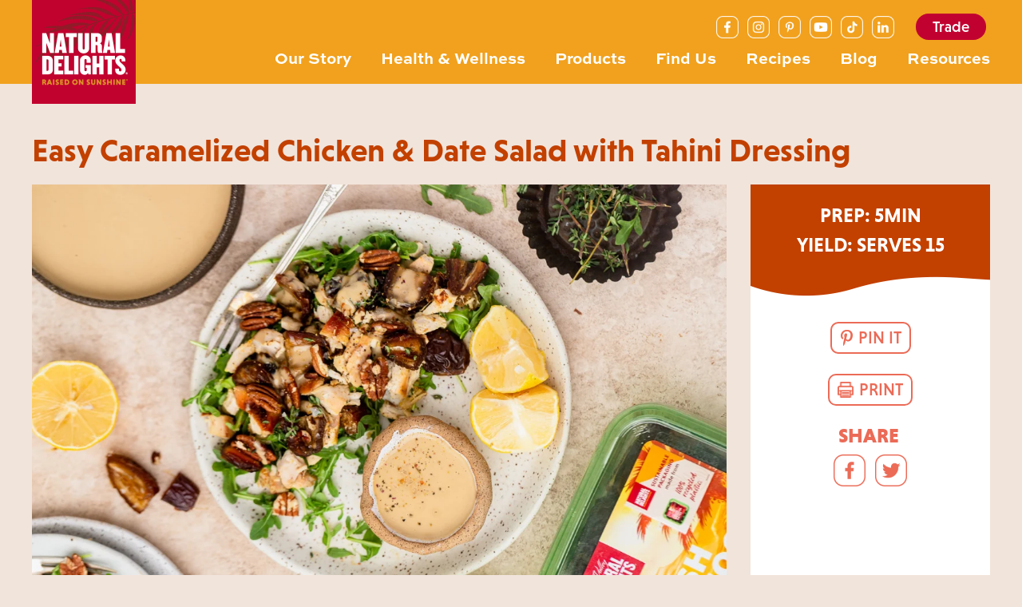

--- FILE ---
content_type: text/html; charset=UTF-8
request_url: https://www.naturaldelights.com/recipes/easy-caramelized-chicken-date-salad-with-tahini-dressing
body_size: 6845
content:
<!doctype html><html lang="en-us"><head>
<meta charset="utf-8">
<title>Easy Caramelized Chicken &amp; Date Salad with Tahini Dressing</title>
<meta name="description" content="Healthy caramelized chicken &amp; date salad made easy and delicious with juicy chopped dates, pecans, rotisserie chicken, and maple tahini dressing!">
<meta name="viewport" content="width=device-width, initial-scale=1">

    
    <meta property="og:description" content="Healthy caramelized chicken &amp; date salad made easy and delicious with juicy chopped dates, pecans, rotisserie chicken, and maple tahini dressing!">
    <meta property="og:title" content="Easy Caramelized Chicken &amp; Date Salad with Tahini Dressing">
    <meta name="twitter:description" content="Healthy caramelized chicken &amp; date salad made easy and delicious with juicy chopped dates, pecans, rotisserie chicken, and maple tahini dressing!">
    <meta name="twitter:title" content="Easy Caramelized Chicken &amp; Date Salad with Tahini Dressing">

    

    
    <style>
a.cta_button{-moz-box-sizing:content-box !important;-webkit-box-sizing:content-box !important;box-sizing:content-box !important;vertical-align:middle}.hs-breadcrumb-menu{list-style-type:none;margin:0px 0px 0px 0px;padding:0px 0px 0px 0px}.hs-breadcrumb-menu-item{float:left;padding:10px 0px 10px 10px}.hs-breadcrumb-menu-divider:before{content:'›';padding-left:10px}.hs-featured-image-link{border:0}.hs-featured-image{float:right;margin:0 0 20px 20px;max-width:50%}@media (max-width: 568px){.hs-featured-image{float:none;margin:0;width:100%;max-width:100%}}.hs-screen-reader-text{clip:rect(1px, 1px, 1px, 1px);height:1px;overflow:hidden;position:absolute !important;width:1px}
</style>

    

    

<!-- IMPORTANT NOTE: The Cookiebot script below needs to come before any other scripts inside the head tag -->
<script id="Cookiebot" src="https://consent.cookiebot.com/uc.js" data-cbid="300a1077-2709-4d27-a9f1-cbccdfdbac8e" data-blockingmode="auto" type="text/javascript"></script>

<script src="https://code.jquery.com/jquery-1.11.2.min.js" integrity="sha256-Ls0pXSlb7AYs7evhd+VLnWsZ/AqEHcXBeMZUycz/CcA=" crossorigin="anonymous"></script>

<meta property="fb:app_id" content="815786209039625"><!-- Facebook App ID meta tag -->



<!-- begin google analytics -->
<!-- Global site tag (gtag.js) - Google Analytics -->
<script async src="https://www.googletagmanager.com/gtag/js?id=UA-28137112-1"></script>
<script>
  window.dataLayer = window.dataLayer || [];
  function gtag(){dataLayer.push(arguments);}
  gtag('js', new Date());

  gtag('config', 'UA-28137112-1');
</script>
<!-- end google analytics -->

<!-- begin Google Ad Retargeting -->
<!-- Global site tag (gtag.js) - Google Ads: 335155722 -->
<script async src="https://www.googletagmanager.com/gtag/js?id=AW-335155722"></script>
<script>
  window.dataLayer = window.dataLayer || [];
  function gtag(){dataLayer.push(arguments);}
  gtag('js', new Date());
  gtag('config', 'AW-335155722');
</script>
<!-- end Google Ad Retargeting -->

<link rel="stylesheet" href="https://use.typekit.net/zpd7hit.css">









<link type="text/css" href="https://www.naturaldelights.com/hubfs/hub_generated/template_assets/1/43950071224/1743398145407/template_styles-shared.min.css" rel="stylesheet">




<!-- Facebook Pixel Code -->
<script>
!function(f,b,e,v,n,t,s)
{if(f.fbq)return;n=f.fbq=function(){n.callMethod?
n.callMethod.apply(n,arguments):n.queue.push(arguments)};
if(!f._fbq)f._fbq=n;n.push=n;n.loaded=!0;n.version='2.0';
n.queue=[];t=b.createElement(e);t.async=!0;
t.src=v;s=b.getElementsByTagName(e)[0];
s.parentNode.insertBefore(t,s)}(window, document,'script',
'https://connect.facebook.net/en_US/fbevents.js');
fbq('init', '1164122603754895');
fbq('track', 'PageView');
</script>
<!-- otu - this code is being turned off for GDPR purposes
<noscript><img height="1" width="1" style="display:none"
src="https://www.facebook.com/tr?id=1164122603754895&ev=PageView&noscript=1"
/></noscript>-->
<!-- End Facebook Pixel Code -->



<meta property="og:image" content="https://www.naturaldelights.com/hubfs/Natural%20Delights%20Thumbnail%20(1600%20x%20900)%20(1).png">
<meta property="og:image:width" content="1600">
<meta property="og:image:height" content="900">

<meta name="twitter:image" content="https://www.naturaldelights.com/hubfs/Natural%20Delights%20Thumbnail%20(1600%20x%20900)%20(1).png">


<meta property="og:url" content="https://www.naturaldelights.com/recipes/easy-caramelized-chicken-date-salad-with-tahini-dressing">
<meta name="twitter:card" content="summary_large_image">

<link rel="canonical" href="https://www.naturaldelights.com/recipes/easy-caramelized-chicken-date-salad-with-tahini-dressing">

<meta property="og:type" content="article">
<link rel="alternate" type="application/rss+xml" href="https://www.naturaldelights.com/recipes/rss.xml">
<meta name="twitter:domain" content="www.naturaldelights.com">

<meta http-equiv="content-language" content="en-us">
<link rel="stylesheet" href="https://www.naturaldelights.com/hubfs/hub_generated/template_assets/1/1087371002/1743398133309/template_hs_default_custom_style.min.css">





<link type="text/css" href="https://www.naturaldelights.com/hubfs/hub_generated/template_assets/1/35966820023/1767313431687/template_styles.min.css" rel="stylesheet"> 
<meta name="generator" content="HubSpot"></head>

<body class="  hs-content-id-64693602591 hs-blog-post hs-content-path-recipes-easy-caramelized-chicken-date-salad-with-t hs-content-name-easy-caramelized-chicken-date-salad-with-tahini-dr hs-blog-name-recipes hs-blog-id-38574121329">
  

  
    
  
<header id="nd-top-wrapper-outer">
<div id="nd-top-wrapper">

<div id="nd-logo-wrapper">
<a href="/"><img src="https://www.naturaldelights.com/hs-fs/hubfs/images/logo-natural-delights-2.png?width=520&amp;height=520&amp;name=logo-natural-delights-2.png" width="520" height="520" title="Natural Delights - Raised on Sunshine" alt="Natural Delights logo" srcset="https://www.naturaldelights.com/hs-fs/hubfs/images/logo-natural-delights-2.png?width=260&amp;height=260&amp;name=logo-natural-delights-2.png 260w, https://www.naturaldelights.com/hs-fs/hubfs/images/logo-natural-delights-2.png?width=520&amp;height=520&amp;name=logo-natural-delights-2.png 520w, https://www.naturaldelights.com/hs-fs/hubfs/images/logo-natural-delights-2.png?width=780&amp;height=780&amp;name=logo-natural-delights-2.png 780w, https://www.naturaldelights.com/hs-fs/hubfs/images/logo-natural-delights-2.png?width=1040&amp;height=1040&amp;name=logo-natural-delights-2.png 1040w, https://www.naturaldelights.com/hs-fs/hubfs/images/logo-natural-delights-2.png?width=1300&amp;height=1300&amp;name=logo-natural-delights-2.png 1300w, https://www.naturaldelights.com/hs-fs/hubfs/images/logo-natural-delights-2.png?width=1560&amp;height=1560&amp;name=logo-natural-delights-2.png 1560w" sizes="(max-width: 520px) 100vw, 520px"></a>
</div>
  
<div class="nd-social-media-icons-wrapper">
<a class="nd-sm-icon nd-sm-icon-1" href="https://www.facebook.com/NDmedjooldates/" target="_blank" rel="noreferrer" title="Facebook">
<img src="https://www.naturaldelights.com/hs-fs/hubfs/images/spacer-for-sm-icons-2.png?width=28&amp;height=28&amp;name=spacer-for-sm-icons-2.png" width="28" height="28" alt="spacer for Facebook icon" srcset="https://www.naturaldelights.com/hs-fs/hubfs/images/spacer-for-sm-icons-2.png?width=14&amp;height=14&amp;name=spacer-for-sm-icons-2.png 14w, https://www.naturaldelights.com/hs-fs/hubfs/images/spacer-for-sm-icons-2.png?width=28&amp;height=28&amp;name=spacer-for-sm-icons-2.png 28w, https://www.naturaldelights.com/hs-fs/hubfs/images/spacer-for-sm-icons-2.png?width=42&amp;height=42&amp;name=spacer-for-sm-icons-2.png 42w, https://www.naturaldelights.com/hs-fs/hubfs/images/spacer-for-sm-icons-2.png?width=56&amp;height=56&amp;name=spacer-for-sm-icons-2.png 56w, https://www.naturaldelights.com/hs-fs/hubfs/images/spacer-for-sm-icons-2.png?width=70&amp;height=70&amp;name=spacer-for-sm-icons-2.png 70w, https://www.naturaldelights.com/hs-fs/hubfs/images/spacer-for-sm-icons-2.png?width=84&amp;height=84&amp;name=spacer-for-sm-icons-2.png 84w" sizes="(max-width: 28px) 100vw, 28px">
</a>
<a class="nd-sm-icon nd-sm-icon-2" href="https://www.instagram.com/ndmedjooldates/" target="_blank" rel="noreferrer" title="Instagram">
<img src="https://www.naturaldelights.com/hs-fs/hubfs/images/spacer-for-sm-icons-2.png?width=28&amp;height=28&amp;name=spacer-for-sm-icons-2.png" width="28" height="28" alt="spacer for Instagram icon" srcset="https://www.naturaldelights.com/hs-fs/hubfs/images/spacer-for-sm-icons-2.png?width=14&amp;height=14&amp;name=spacer-for-sm-icons-2.png 14w, https://www.naturaldelights.com/hs-fs/hubfs/images/spacer-for-sm-icons-2.png?width=28&amp;height=28&amp;name=spacer-for-sm-icons-2.png 28w, https://www.naturaldelights.com/hs-fs/hubfs/images/spacer-for-sm-icons-2.png?width=42&amp;height=42&amp;name=spacer-for-sm-icons-2.png 42w, https://www.naturaldelights.com/hs-fs/hubfs/images/spacer-for-sm-icons-2.png?width=56&amp;height=56&amp;name=spacer-for-sm-icons-2.png 56w, https://www.naturaldelights.com/hs-fs/hubfs/images/spacer-for-sm-icons-2.png?width=70&amp;height=70&amp;name=spacer-for-sm-icons-2.png 70w, https://www.naturaldelights.com/hs-fs/hubfs/images/spacer-for-sm-icons-2.png?width=84&amp;height=84&amp;name=spacer-for-sm-icons-2.png 84w" sizes="(max-width: 28px) 100vw, 28px">
</a>
<a class="nd-sm-icon nd-sm-icon-3" href="https://www.pinterest.com/NDMedjoolDates/" target="_blank" rel="noreferrer" title="Pinterest">
<img src="https://www.naturaldelights.com/hs-fs/hubfs/images/spacer-for-sm-icons-2.png?width=28&amp;height=28&amp;name=spacer-for-sm-icons-2.png" width="28" height="28" alt="spacer for Pinterest icon" srcset="https://www.naturaldelights.com/hs-fs/hubfs/images/spacer-for-sm-icons-2.png?width=14&amp;height=14&amp;name=spacer-for-sm-icons-2.png 14w, https://www.naturaldelights.com/hs-fs/hubfs/images/spacer-for-sm-icons-2.png?width=28&amp;height=28&amp;name=spacer-for-sm-icons-2.png 28w, https://www.naturaldelights.com/hs-fs/hubfs/images/spacer-for-sm-icons-2.png?width=42&amp;height=42&amp;name=spacer-for-sm-icons-2.png 42w, https://www.naturaldelights.com/hs-fs/hubfs/images/spacer-for-sm-icons-2.png?width=56&amp;height=56&amp;name=spacer-for-sm-icons-2.png 56w, https://www.naturaldelights.com/hs-fs/hubfs/images/spacer-for-sm-icons-2.png?width=70&amp;height=70&amp;name=spacer-for-sm-icons-2.png 70w, https://www.naturaldelights.com/hs-fs/hubfs/images/spacer-for-sm-icons-2.png?width=84&amp;height=84&amp;name=spacer-for-sm-icons-2.png 84w" sizes="(max-width: 28px) 100vw, 28px">
</a>
<a class="nd-sm-icon nd-sm-icon-4" href="https://www.youtube.com/user/NDmedjooldates" target="_blank" rel="noreferrer" title="YouTube">
<img src="https://www.naturaldelights.com/hs-fs/hubfs/images/spacer-for-sm-icons-2.png?width=28&amp;height=28&amp;name=spacer-for-sm-icons-2.png" width="28" height="28" alt="spacer for YouTube icon" srcset="https://www.naturaldelights.com/hs-fs/hubfs/images/spacer-for-sm-icons-2.png?width=14&amp;height=14&amp;name=spacer-for-sm-icons-2.png 14w, https://www.naturaldelights.com/hs-fs/hubfs/images/spacer-for-sm-icons-2.png?width=28&amp;height=28&amp;name=spacer-for-sm-icons-2.png 28w, https://www.naturaldelights.com/hs-fs/hubfs/images/spacer-for-sm-icons-2.png?width=42&amp;height=42&amp;name=spacer-for-sm-icons-2.png 42w, https://www.naturaldelights.com/hs-fs/hubfs/images/spacer-for-sm-icons-2.png?width=56&amp;height=56&amp;name=spacer-for-sm-icons-2.png 56w, https://www.naturaldelights.com/hs-fs/hubfs/images/spacer-for-sm-icons-2.png?width=70&amp;height=70&amp;name=spacer-for-sm-icons-2.png 70w, https://www.naturaldelights.com/hs-fs/hubfs/images/spacer-for-sm-icons-2.png?width=84&amp;height=84&amp;name=spacer-for-sm-icons-2.png 84w" sizes="(max-width: 28px) 100vw, 28px">
</a>
<a class="nd-sm-icon nd-sm-icon-5" href="https://www.tiktok.com/@ndmedjooldates" target="_blank" rel="noreferrer" title="TikTok">
<img src="https://www.naturaldelights.com/hs-fs/hubfs/images/spacer-for-sm-icons-2.png?width=28&amp;height=28&amp;name=spacer-for-sm-icons-2.png" width="28" height="28" alt="spacer for TikTok icon" srcset="https://www.naturaldelights.com/hs-fs/hubfs/images/spacer-for-sm-icons-2.png?width=14&amp;height=14&amp;name=spacer-for-sm-icons-2.png 14w, https://www.naturaldelights.com/hs-fs/hubfs/images/spacer-for-sm-icons-2.png?width=28&amp;height=28&amp;name=spacer-for-sm-icons-2.png 28w, https://www.naturaldelights.com/hs-fs/hubfs/images/spacer-for-sm-icons-2.png?width=42&amp;height=42&amp;name=spacer-for-sm-icons-2.png 42w, https://www.naturaldelights.com/hs-fs/hubfs/images/spacer-for-sm-icons-2.png?width=56&amp;height=56&amp;name=spacer-for-sm-icons-2.png 56w, https://www.naturaldelights.com/hs-fs/hubfs/images/spacer-for-sm-icons-2.png?width=70&amp;height=70&amp;name=spacer-for-sm-icons-2.png 70w, https://www.naturaldelights.com/hs-fs/hubfs/images/spacer-for-sm-icons-2.png?width=84&amp;height=84&amp;name=spacer-for-sm-icons-2.png 84w" sizes="(max-width: 28px) 100vw, 28px">
</a>
<a class="nd-sm-icon nd-sm-icon-6" href="https://www.linkedin.com/company/bard-valley-medjool-date-grower/" target="_blank" rel="noreferrer" title="LinkedIn">
<img src="https://www.naturaldelights.com/hs-fs/hubfs/images/spacer-for-sm-icons-2.png?width=28&amp;height=28&amp;name=spacer-for-sm-icons-2.png" width="28" height="28" alt="spacer for LinkedIn icon" srcset="https://www.naturaldelights.com/hs-fs/hubfs/images/spacer-for-sm-icons-2.png?width=14&amp;height=14&amp;name=spacer-for-sm-icons-2.png 14w, https://www.naturaldelights.com/hs-fs/hubfs/images/spacer-for-sm-icons-2.png?width=28&amp;height=28&amp;name=spacer-for-sm-icons-2.png 28w, https://www.naturaldelights.com/hs-fs/hubfs/images/spacer-for-sm-icons-2.png?width=42&amp;height=42&amp;name=spacer-for-sm-icons-2.png 42w, https://www.naturaldelights.com/hs-fs/hubfs/images/spacer-for-sm-icons-2.png?width=56&amp;height=56&amp;name=spacer-for-sm-icons-2.png 56w, https://www.naturaldelights.com/hs-fs/hubfs/images/spacer-for-sm-icons-2.png?width=70&amp;height=70&amp;name=spacer-for-sm-icons-2.png 70w, https://www.naturaldelights.com/hs-fs/hubfs/images/spacer-for-sm-icons-2.png?width=84&amp;height=84&amp;name=spacer-for-sm-icons-2.png 84w" sizes="(max-width: 28px) 100vw, 28px">
</a>
</div><!-- end .nd-social-media-icons-wrapper -->

<div class="nd-header-btn-1">
<a class="nd-header-btn" href="/trade-resources">Trade</a>
</div>



<button id="mn2-hub-toggle-link" type="button" aria-label="Main Navigation Menu" aria-controls="main-nav-2-hub" aria-expanded="false"></button>
<div class="main-nav-2-hub-outer">
<nav id="main-nav-2-hub">












   
   
   
   
   
   
  
    <ul>
  
  
  
  
  <li>
  <a href="https://www.naturaldelights.com/our-story">Our Story</a>
  
  
  
  </li>
  

   
   
   
   
   
   
  
  
  
    
    
  
  
  <li class="mn2-item-has-children">
  <a href="https://www.naturaldelights.com/health-and-wellness" aria-haspopup="true" aria-expanded="false">Health &amp; Wellness</a>
  
  
    
       
       
      
        <ul>
      
      
      <li><a href="https://www.naturaldelights.com/gut-health">Gut Health</a></li>  
      
    
       
       
      
      
      <li><a href="https://www.naturaldelights.com/kid-nutrition">Kid Nutrition</a></li>  
      
    
       
       
      
      
      <li><a href="https://www.naturaldelights.com/vitality">A Date with Vitality</a></li>  
      
    
       
       
      
      
      <li><a href="https://www.naturaldelights.com/alternative-diets">Alternative Diets</a></li>  
      
    
       
       
      
      
      <li><a href="https://www.naturaldelights.com/fitness">Fitness</a></li>  
      
    
       
       
      
      
      <li><a href="https://www.naturaldelights.com/diabetes-health">Diabetes</a></li>  
      
    
       
       
      
      
      <li><a href="https://www.naturaldelights.com/pregnancy-health">Pregnancy</a></li>  
      
        </ul>
      
    
  
  
  </li>
  

   
   
   
   
   
   
  
  
  
  
  <li>
  <a href="https://www.naturaldelights.com/our-products">Products</a>
  
  
  
  </li>
  

   
   
   
   
   
   
  
  
  
  
  <li>
  <a href="https://www.naturaldelights.com/store-locator">Find Us</a>
  
  
  
  </li>
  

   
   
   
   
   
   
  
  
  
    
    
  
  
  <li class="mn2-item-has-children">
  <a href="https://www.naturaldelights.com/recipes" aria-haspopup="true" aria-expanded="false">Recipes</a>
  
  
    
       
       
      
        <ul>
      
      
      <li><a href="https://www.naturaldelights.com/recipes">Recipes</a></li>  
      
    
       
       
      
      
      <li><a href="https://www.naturaldelights.com/energy-ball-builder">Energy Ball Builder</a></li>  
      
    
       
       
      
      
      <li><a href="https://www.naturaldelights.com/supercharge-your-smoothies">Smoothie Builder</a></li>  
      
        </ul>
      
    
  
  
  </li>
  

   
   
   
   
   
   
  
  
  
  
  <li>
  <a href="https://www.naturaldelights.com/blog">Blog</a>
  
  
  
  </li>
  

   
   
   
   
   
   
  
  
  
  
  <li>
  <a href="https://www.naturaldelights.com/resources">Resources</a>
  
  
  
  </li>
  
    <li class="mn2-dynamic-link-1"><a href="/trade-resources">Trade</a></li>
    </ul>
  


</nav><!-- end #main-nav-2-hub -->
</div><!-- end .main-nav-2-hub-outer -->



</div><!-- end #nd-top-wrapper -->
</header><!-- end #nd-top-wrapper-outer -->
<div id="nd-tw-spacer"></div>  



  
  
  
  
  
  
  
  
  
  
  
  <section class="nd-ir-section-outer g-recipe-content">
  <div class="nd-ir-section">
  <div itemscope itemtype="https://schema.org/Recipe">
  <div class="nd-ir-title">
  <h1 itemprop="name"><span id="hs_cos_wrapper_name" class="hs_cos_wrapper hs_cos_wrapper_meta_field hs_cos_wrapper_type_text" style="" data-hs-cos-general-type="meta_field" data-hs-cos-type="text">Easy Caramelized Chicken &amp; Date Salad with Tahini Dressing</span></h1>  
  </div>
  <div class="nd-ir-row-1">
  <div class="nd-ir-r1-col-1">
  <div class="nd-ir-r1-col-1-inner">
    
    <div class="nd-ir-main-pic">
    <picture>
    <source media="(min-width:1500px)" srcset="https://f.hubspotusercontent40.net/hubfs/329398/Natural%20Delights%20Thumbnail%20%281600%20x%20900%29%20%281%29.png">
    <source media="(min-width:768px)" srcset="https://f.hubspotusercontent40.net/hub/329398/hubfs/Natural%20Delights%20Thumbnail%20%281600%20x%20900%29%20%281%29.png?width=1200&amp;name=Natural%20Delights%20Thumbnail%20%281600%20x%20900%29%20%281%29.png">
    <source media="(min-width:569px)" srcset="https://f.hubspotusercontent40.net/hub/329398/hubfs/Natural%20Delights%20Thumbnail%20%281600%20x%20900%29%20%281%29.png?width=768&amp;name=Natural%20Delights%20Thumbnail%20%281600%20x%20900%29%20%281%29.png">
    <img itemprop="image" src="https://www.naturaldelights.com/hs-fs/hubfs/Natural%20Delights%20Thumbnail%20(1600%20x%20900)%20(1).png?width=550&amp;name=Natural%20Delights%20Thumbnail%20(1600%20x%20900)%20(1).png" alt="">
    </picture>
    </div>
     
  </div><!-- end .nd-ir-r1-col-1-inner -->
  </div><!-- end .nd-ir-r1-col-1 --><div class="nd-ir-r1-col-2">
  <div class="nd-ir-r1-col-2-inner">
  <div class="nd-ir-box-1">
  <div class="nd-ir-box-1-inner">
  <div class="nd-ir-info">
  <div class="nd-ir-i-items-wrapper">
    
    <div class="nd-ir-i-item">
    PREP: 5min
    </div><!-- end .nd-ir-i-item -->
  
    
    
    <div class="nd-ir-i-item">
    <span itemprop="recipeYield">
    YIELD: serves 15
    </span>
    </div><!-- end .nd-ir-i-item -->
    
  </div><!-- end .nd-ir-i-items-wrapper -->
  </div><!-- end .nd-ir-info -->
  <div class="nd-ir-misc-wrapper">
  <div class="nd-ir-btn-2">
  <a class="nd-btn-pinterest" href="https://www.pinterest.com/pin/create/button/" data-pin-do="buttonBookmark" data-pin-custom="true">Pin It</a>  
  </div><!-- end .nd-ir-btn-2 -->
  <div class="nd-ir-btn-3">

  <a class="nd-btn-print" style="margin:0;" href="javascript:window.print()">Print</a> 

</div><!-- end .nd-ir-btn-3 -->
  <div class="nd-ir-sharing">
  <div class="nd-ir-s-title">
  <h3>Share</h3>
  </div><!-- end .nd-ir-s-title -->
  <div id="nd-ir-s-icons">
  <!-- begin AddToAny -->
  <div class="a2a_kit a2a_default_style">
  <a class="a2a_button_facebook">
  <img src="https://www.naturaldelights.com/hs-fs/hubfs/images/icon-facebook-3.png?width=120&amp;height=120&amp;name=icon-facebook-3.png" width="120" height="120" alt="Facebook icon" srcset="https://www.naturaldelights.com/hs-fs/hubfs/images/icon-facebook-3.png?width=60&amp;height=60&amp;name=icon-facebook-3.png 60w, https://www.naturaldelights.com/hs-fs/hubfs/images/icon-facebook-3.png?width=120&amp;height=120&amp;name=icon-facebook-3.png 120w, https://www.naturaldelights.com/hs-fs/hubfs/images/icon-facebook-3.png?width=180&amp;height=180&amp;name=icon-facebook-3.png 180w, https://www.naturaldelights.com/hs-fs/hubfs/images/icon-facebook-3.png?width=240&amp;height=240&amp;name=icon-facebook-3.png 240w, https://www.naturaldelights.com/hs-fs/hubfs/images/icon-facebook-3.png?width=300&amp;height=300&amp;name=icon-facebook-3.png 300w, https://www.naturaldelights.com/hs-fs/hubfs/images/icon-facebook-3.png?width=360&amp;height=360&amp;name=icon-facebook-3.png 360w" sizes="(max-width: 120px) 100vw, 120px">
  </a><a class="a2a_button_twitter">
  <img src="https://www.naturaldelights.com/hs-fs/hubfs/images/icon-twitter-3.png?width=120&amp;height=120&amp;name=icon-twitter-3.png" width="120" height="120" alt="Twitter icon" srcset="https://www.naturaldelights.com/hs-fs/hubfs/images/icon-twitter-3.png?width=60&amp;height=60&amp;name=icon-twitter-3.png 60w, https://www.naturaldelights.com/hs-fs/hubfs/images/icon-twitter-3.png?width=120&amp;height=120&amp;name=icon-twitter-3.png 120w, https://www.naturaldelights.com/hs-fs/hubfs/images/icon-twitter-3.png?width=180&amp;height=180&amp;name=icon-twitter-3.png 180w, https://www.naturaldelights.com/hs-fs/hubfs/images/icon-twitter-3.png?width=240&amp;height=240&amp;name=icon-twitter-3.png 240w, https://www.naturaldelights.com/hs-fs/hubfs/images/icon-twitter-3.png?width=300&amp;height=300&amp;name=icon-twitter-3.png 300w, https://www.naturaldelights.com/hs-fs/hubfs/images/icon-twitter-3.png?width=360&amp;height=360&amp;name=icon-twitter-3.png 360w" sizes="(max-width: 120px) 100vw, 120px">
  </a>
  </div>
  <script async src="https://static.addtoany.com/menu/page.js"></script>
  <!-- end AddToAny -->  
  </div><!-- end #nd-ir-s-icons -->
  </div><!-- end .nd-ir-sharing -->
  </div><!-- .nd-ir-misc-wrapper -->
  </div><!-- end .nd-ir-box-1-inner -->  
  </div><!-- end .nd-ir-box-1 -->  
  </div><!-- end .nd-ir-r1-col-2-inner -->
  </div><!-- end .nd-ir-r1-col-2 -->  
  </div><!-- end .nd-ir-row-1 -->
    
  <div class="nd-ir-row-2">
  <div class="nd-ir-r2-col-1">
  <div class="nd-ir-r2-col-1-inner">  
    
    
    <div class="nd-ir-content-area-4">
    <span id="hs_cos_wrapper_post_body" class="hs_cos_wrapper hs_cos_wrapper_meta_field hs_cos_wrapper_type_rich_text" style="" data-hs-cos-general-type="meta_field" data-hs-cos-type="rich_text"><p>Healthy&nbsp;<strong>caramelized chicken &amp; date salad</strong>&nbsp;made easy and delicious with juicy chopped dates, pecans, rotisserie chicken, and maple tahini dressing! Recipe by <a href="https://thenutritiouskitchen.co/easy-caramelized-chicken-date-salad-with-tahini-dressing/" rel="noopener" target="_blank">The Nutrition Kitchen</a>.&nbsp;</p></span>  
    </div><!-- end .nd-ir-content-area-4 -->  
  
    
    
    
  <div class="nd-ir-content-area-1">
  
  
    <div class="nd-ir-ingredients">
    <h2 class="nd-styled-title-3">Ingredients</h2>
    <ul>
  
  
    
      <li class="nd-ir-i-heading">Salad</li> 
    
  
  

  
  
    <li><span itemprop="recipeIngredient">8 Natural Delights Pitted Medjool Dates, chopped</span></li>  
  
  

  
  
    <li><span itemprop="recipeIngredient">16 ounces rotisserie chicken, shredded/chopped</span></li>  
  
  

  
  
    <li><span itemprop="recipeIngredient">Dash of coconut oil</span></li>  
  
  

  
  
    <li><span itemprop="recipeIngredient">1/4 cup chopped pecans</span></li>  
  
  

  
  
    
      <li><span itemprop="recipeIngredient">Optional Add-ins: sliced avocado, feta or goat cheese</span></li>  
    
  
  

  
  
    
      <li class="nd-ir-i-heading">Tahini Dressing</li> 
    
  
  

  
  
    
      <li><span itemprop="recipeIngredient">1/2 cup sesame tahini</span></li>  
    
  
  

  
  
    
      <li><span itemprop="recipeIngredient">2 tablespoons date syrup (or maple syrup)</span></li>  
    
  
  

  
  
    
      <li><span itemprop="recipeIngredient">1 teaspoon dijon mustard</span></li>  
    
  
  

  
  
    
      <li><span itemprop="recipeIngredient">1 tablespoon lemon juice</span></li>  
    
  
  

  
  
    
      <li><span itemprop="recipeIngredient">Water or nut milk to thin</span></li>  
    
  
  
    </ul>
    </div><!-- end .nd-ir-ingredients -->
  
  
  
  
  
  
  
  
  
  
  
  
  
  
  
  
  
  
  
  
  
  
  
  
  
  
  
  
  
  
  
  
  
  
  
  
  
  
  
  
  
  
    
  
    
  
  
  
    
  
  
    
  
  
     
    
    
      
    
      
    
      
    
      
    
      
    
      
    
      
    
      
    
      
    
      
    
      
    
      
    
      
    
      
    
      
    
      
    
      
    
      
        <div class="nd-ir-find-links">
        <p><a class="nd-ir-btn-1" href="https://naturaldelights.com/store-locator?PROD=097923543301#anchor-nd-product-locator" target="_blank">
        Find "1 lb Medjool Dates" in a Store
        </a></p>
        </div><!-- end .nd-ir-find-links -->
      
    
      
    
      
    
      
    
      
    
      
    
      
    
      
    
      
    
      
    
      
    
      
    
      
    
      
    
      
    
      
    
      
    
      
    
      
    
      
    
      
    
      
    
      
    
      
    
      
    
      
    
      
    
      
    
      
    
  
  
    
    
  </div><!-- end .nd-ir-content-area-1 -->
  <div class="nd-ir-content-area-2">
  
  

    
      <div itemprop="recipeInstructions">
      <h2 class="nd-styled-title-3">Preparation</h2>
      
        <ol>
      
    
          
    
      <li>First, caramelize the chicken and dates by placing in a skillet with coconut oil over medium-high heat. Stir until the chicken looks slightly crisp and mix in the date syrup. Reduce heat and continue to stir for a few minutes. Remove from heat.</li>
          
    
    

  

    
          
    
      <li>Make the tahini dressing by whisking all the ingredients until combined. Slowly add in nut milk or water until desired texture is reached. I used about 1/4 cup of liquid. You will have extra leftovers!</li>
          
    
    

  

    
          
    
      <li>Place arugula in a large bowl and top with chicken + date mixture, pecans, and optional add-ins. Drizzle with tahini dressing and enjoy!</li>
          
    
    

  

    
          
    
      <li>Enjoy!</li>
          
    
    
      
        </ol>
      
      </div><!-- end recipeInstructions itemprop div -->
    

  

  </div><!-- end .nd-ir-content-area-2 -->
    
  
    <div class="nd-ir-content-area-5">
    <h2 class="nd-styled-title-3">Nutritional analysis per serving:</h2>
    <p><img src="https://www.naturaldelights.com/hs-fs/hubfs/Easy%20Caramelized%20Chicken%20_%20Date%20Salad%20with%20Tahini%20Dressing%20-%20Nutrition%20Label.jpg?width=300&amp;name=Easy%20Caramelized%20Chicken%20_%20Date%20Salad%20with%20Tahini%20Dressing%20-%20Nutrition%20Label.jpg" alt="Easy Caramelized Chicken _ Date Salad with Tahini Dressing - Nutrition Label" width="300" loading="lazy" style="width: 300px;" srcset="https://www.naturaldelights.com/hs-fs/hubfs/Easy%20Caramelized%20Chicken%20_%20Date%20Salad%20with%20Tahini%20Dressing%20-%20Nutrition%20Label.jpg?width=150&amp;name=Easy%20Caramelized%20Chicken%20_%20Date%20Salad%20with%20Tahini%20Dressing%20-%20Nutrition%20Label.jpg 150w, https://www.naturaldelights.com/hs-fs/hubfs/Easy%20Caramelized%20Chicken%20_%20Date%20Salad%20with%20Tahini%20Dressing%20-%20Nutrition%20Label.jpg?width=300&amp;name=Easy%20Caramelized%20Chicken%20_%20Date%20Salad%20with%20Tahini%20Dressing%20-%20Nutrition%20Label.jpg 300w, https://www.naturaldelights.com/hs-fs/hubfs/Easy%20Caramelized%20Chicken%20_%20Date%20Salad%20with%20Tahini%20Dressing%20-%20Nutrition%20Label.jpg?width=450&amp;name=Easy%20Caramelized%20Chicken%20_%20Date%20Salad%20with%20Tahini%20Dressing%20-%20Nutrition%20Label.jpg 450w, https://www.naturaldelights.com/hs-fs/hubfs/Easy%20Caramelized%20Chicken%20_%20Date%20Salad%20with%20Tahini%20Dressing%20-%20Nutrition%20Label.jpg?width=600&amp;name=Easy%20Caramelized%20Chicken%20_%20Date%20Salad%20with%20Tahini%20Dressing%20-%20Nutrition%20Label.jpg 600w, https://www.naturaldelights.com/hs-fs/hubfs/Easy%20Caramelized%20Chicken%20_%20Date%20Salad%20with%20Tahini%20Dressing%20-%20Nutrition%20Label.jpg?width=750&amp;name=Easy%20Caramelized%20Chicken%20_%20Date%20Salad%20with%20Tahini%20Dressing%20-%20Nutrition%20Label.jpg 750w, https://www.naturaldelights.com/hs-fs/hubfs/Easy%20Caramelized%20Chicken%20_%20Date%20Salad%20with%20Tahini%20Dressing%20-%20Nutrition%20Label.jpg?width=900&amp;name=Easy%20Caramelized%20Chicken%20_%20Date%20Salad%20with%20Tahini%20Dressing%20-%20Nutrition%20Label.jpg 900w" sizes="(max-width: 300px) 100vw, 300px"></p>
<p>&nbsp;</p>
    </div><!-- end .nd-ir-content-area-5 -->
    
  <div class="nd-ir-content-area-7">
  <p style="font-size:80%;"><em>*While Medjool dates are high in natural sugars, they are low on the glycemic index thanks to a balanced amount of soluble fiber. 
     The complex carbohydrates found in Medjool dates are digested at a slower rate, making them a source of dietary fiber and releasing energy 
     to the body over a longer period of time.</em></p>
  </div><!-- end .nd-ir-content-area-7 -->
  </div><!-- end .nd-ir-r2-col-1-inner --> 
  </div><!-- end .nd-ir-r2-col-1 --><div class="nd-ir-r2-col-2">
  <div class="nd-ir-r2-col-2-inner">
  

	
	
		
	
	

  
  
  
  
  
    
  

  <div class="nd-ir-box-2">
  <div class="nd-ir-box-2-inner">
  <div class="nd-ir-influencer">
  <h3 class="nd-ir-title-1">A Recipe from:</h3>
    
    <a href="https://thenutritiouskitchen.co/easy-caramelized-chicken-date-salad-with-tahini-dressing/" target="_blank" rel="noopener">
    <img src="https://www.naturaldelights.com/hubfs/The%20nutritious%20kitchen.jpg" alt="The nutritious kitchen" style="max-width: 100%; height: auto;">
    </a> 
  
  </div><!-- end .nd-ir-influencer -->  
  </div><!-- end .nd-ir-box-2-inner -->
  </div><!-- end .nd-ir-box-2 -->


  
  
  
  
  
  
  
  
  
  
  
  
  
  
    
  
  
  <div class="nd-ir-box-4 hs-search-hidden"><!-- Note: the "hs-search-hidden" class tells HubSpot's search tool to ignore the contents of this div -->
  <div class="nd-ir-box-4-inner">
     
  
    
       
        
          
        
      
      
    
       
        
          
        
      
      
    
       
        
          
        
      
      
    
       
        
          
        
      
      
        
        
          
            
                
              
              	<div class="nd-ir-b4-title">
                <h3 class="nd-ir-title-1">Similar Recipes</h3>  
                </div>
              
              
            
          
          
        
          
            
                
              
              
            
          
          
        
          
          
        
          
          
        
          
          
        
          
          
        
          
          
        
          
          
        
          
          
        
          
          
        
          
          
        
          
          
        
          
          
        
          
          
        
          
          
        
          
          
        
          
          
        
          
          
        
          
          
        
          
          
        
          
          
        
          
          
        
          
          
        
          
          
        
          
          
        
          
          
        
          
          
        
          
          
        
          
          
        
          
          
        
          
          
        
          
          
        
          
          
        
          
          
        
          
          
        
          
          
        
          
          
        
          
          
        
          
          
        
          
          
        
          
          
        
          
          
        
          
          
        
          
          
        
          
          
        
          
          
        
          
          
        
          
          
        
          
          
        
          
          
        
          
          
        
          
          
        
          
          
        
          
          
        
          
          
        
          
          
        
          
          
        
          
          
        
          
          
        
          
          
        
          
          
        
          
          
        
          
          
        
          
          
        
          
          
        
          
          
        
          
          
        
          
          
        
          
          
        
          
          
        
          
          
        
          
          
        
          
          
        
          
          
        
          
          
        
          
          
        
          
          
        
          
          
        
          
          
        
          
          
        
          
          
        
          
          
        
          
          
        
          
          
        
          
          
        
          
          
        
          
          
        
          
          
        
          
          
        
          
          
        
          
          
        
          
          
        
          
          
        
          
          
        
          
          
        
          
          
        
          
          
        
          
          
        
          
          
        
          
          
            
              <div class="nd-ir-r-box">
              <a class="nd-ir-r-box-inner" href="https://www.naturaldelights.com/recipes/baklava">
              <span class="nd-ir-rb-pic">
              <img src="https://www.naturaldelights.com/hs-fs/hubfs/Baklava%201600x1068.jpeg?width=569&amp;name=Baklava%201600x1068.jpeg" alt="Baklava">
              </span><!-- end .nd-ir-rb-pic -->
              <span class="nd-ir-rb-title">
              Medjool Date Baklava with Rose Syrup
              </span>
              </a><!-- end .nd-ir-r-box-inner -->
              </div><!-- end .nd-ir-r-box --><div class="nd-ir-r-box">
              <a class="nd-ir-r-box-inner" href="https://www.naturaldelights.com/recipes/balsamic-date-kale-salad-with-fried-halloumi">
              <span class="nd-ir-rb-pic">
              <img src="https://www.naturaldelights.com/hs-fs/hubfs/Balsamic%20Date%20Kale%20Salad%20with%20Fried%20Halloumi.png?width=569&amp;name=Balsamic%20Date%20Kale%20Salad%20with%20Fried%20Halloumi.png" alt="">
              </span><!-- end .nd-ir-rb-pic -->
              <span class="nd-ir-rb-title">
              Balsamic Date Kale Salad with Fried Halloumi
              </span>
              </a><!-- end .nd-ir-r-box-inner -->
              </div><!-- end .nd-ir-r-box -->
              <div class="nd-ir-btn-4">
              <a class="nd-button-4" href="/recipes/tag/salad">More</a>
              </div><!-- end .nd-ir-btn-4 -->
            
    
            
    
            
    
            
    
          
        
      
    
  
  
  
    
  
    
  
      
  </div><!-- end .nd-ir-box-4-inner -->
  </div><!-- end .nd-ir-box-4 --> 
  
  
  
  </div><!-- end .nd-ir-r2-col-2-inner --> 
  </div><!-- end .nd-ir-r2-col-2 -->
  </div><!-- end .nd-ir-row-2 -->
    
  
    
  </div><!-- end http://schema.org/Recipe itemtype div -->
  </div><!-- end .nd-ir-section -->
  </section><!-- end .nd-ir-section-outer -->

  
  
  

<footer class="nd-footer-1-outer">
<div class="nd-footer-1">
<div class="nd-f1-box-1">
<div class="nd-f1-box-1-inner">
<div class="nd-f1-logo">
<a href="/"><img src="https://www.naturaldelights.com/hs-fs/hubfs/images/logo-natural-delights.png?width=480&amp;height=480&amp;name=logo-natural-delights.png" width="480" height="480" title="Natural Delights - Raised on Sunshine" alt="Natural Delights logo" srcset="https://www.naturaldelights.com/hs-fs/hubfs/images/logo-natural-delights.png?width=240&amp;height=240&amp;name=logo-natural-delights.png 240w, https://www.naturaldelights.com/hs-fs/hubfs/images/logo-natural-delights.png?width=480&amp;height=480&amp;name=logo-natural-delights.png 480w, https://www.naturaldelights.com/hs-fs/hubfs/images/logo-natural-delights.png?width=720&amp;height=720&amp;name=logo-natural-delights.png 720w, https://www.naturaldelights.com/hs-fs/hubfs/images/logo-natural-delights.png?width=960&amp;height=960&amp;name=logo-natural-delights.png 960w, https://www.naturaldelights.com/hs-fs/hubfs/images/logo-natural-delights.png?width=1200&amp;height=1200&amp;name=logo-natural-delights.png 1200w, https://www.naturaldelights.com/hs-fs/hubfs/images/logo-natural-delights.png?width=1440&amp;height=1440&amp;name=logo-natural-delights.png 1440w" sizes="(max-width: 480px) 100vw, 480px"></a>
</div>
</div><!-- end .nd-f1-box-1-inner -->  
</div><!-- end .nd-f1-box-1 -->
<div class="nd-f1-box-2">
<div class="nd-f1-box-2-inner">
<div id="footer-nav-2-hub">



   
  
    <ul>
  
  
  <li><a href="https://www.naturaldelights.com/faq">FAQ</a></li>
  

   
  
  
  <li><a href="https://www.naturaldelights.com/contact-us">Contact</a></li>
  

   
  
  
  <li><a href="https://www.naturaldelights.com/newsroom">News</a></li>
  

   
  
  
  <li><a href="https://www.naturaldelights.com/terms-conditions">Terms &amp; Conditions</a></li>
  

   
  
  
  <li><a href="https://www.naturaldelights.com/privacy-policy">Privacy Policy</a></li>
  

   
  
  
  <li><a href="https://www.naturaldelights.com/cookie-policy">Cookie Policy</a></li>
  
    </ul>
  

</div><!-- end #footer-nav-2-hub -->
</div><!-- end .nd-f1-box-2-inner -->  
</div><!-- end .nd-f1-box-2 -->
<div class="nd-f1-box-3">
<div class="nd-f1-box-3-inner">
© <span id="nd-f1-date-wrapper"></span> Bard Valley Natural Delights® All Rights Reserved.
</div><!-- end .nd-f1-box-3-inner -->  
</div><!-- end .nd-f1-box-3 -->

</div><!-- end .nd-footer-1 -->
</footer><!-- end .nd-footer-1-outer -->    


<!-- HubSpot performance collection script -->
<script defer src="/hs/hsstatic/content-cwv-embed/static-1.1293/embed.js"></script>
<script>
var hsVars = hsVars || {}; hsVars['language'] = 'en-us';
</script>

<script src="/hs/hsstatic/cos-i18n/static-1.53/bundles/project.js"></script>

<!-- Start of HubSpot Analytics Code -->
<script type="text/javascript">
var _hsq = _hsq || [];
_hsq.push(["setContentType", "blog-post"]);
_hsq.push(["setCanonicalUrl", "https:\/\/www.naturaldelights.com\/recipes\/easy-caramelized-chicken-date-salad-with-tahini-dressing"]);
_hsq.push(["setPageId", "64693602591"]);
_hsq.push(["setContentMetadata", {
    "contentPageId": 64693602591,
    "legacyPageId": "64693602591",
    "contentFolderId": null,
    "contentGroupId": 38574121329,
    "abTestId": null,
    "languageVariantId": 64693602591,
    "languageCode": "en-us",
    
    
}]);
</script>

<script type="text/javascript" id="hs-script-loader" async defer src="/hs/scriptloader/329398.js"></script>
<!-- End of HubSpot Analytics Code -->


<script type="text/javascript">
var hsVars = {
    render_id: "29a4b1d0-0271-4b05-ae33-819bd61bcff8",
    ticks: 1769563091256,
    page_id: 64693602591,
    
    content_group_id: 38574121329,
    portal_id: 329398,
    app_hs_base_url: "https://app.hubspot.com",
    cp_hs_base_url: "https://cp.hubspot.com",
    language: "en-us",
    analytics_page_type: "blog-post",
    scp_content_type: "",
    
    analytics_page_id: "64693602591",
    category_id: 3,
    folder_id: 0,
    is_hubspot_user: false
}
</script>


<script defer src="/hs/hsstatic/HubspotToolsMenu/static-1.432/js/index.js"></script>









<script type="text/javascript" async defer src="//assets.pinterest.com/js/pinit.js"></script>
<script src="https://cdn.attn.tv/naturaldelights/dtag.js"></script>
<script src="https://www.naturaldelights.com/hubfs/hub_generated/template_assets/1/36588797824/1743398154247/template_scripts.min.js"></script>

<!-- begin tracking widths for the scripts.js file - this code is necessary for some of the scripts to work properly -->
<span id="js-width-tracker-569"></span>
<span id="js-width-tracker-768"></span>
<span id="js-width-tracker-900"></span>
<span id="js-width-tracker-1000"></span>
<span id="js-width-tracker-1050"></span>
<span id="js-width-tracker-1300"></span>
<!-- end tracking widths for the scripts.js file - this code is necessary for some of the scripts to work properly -->

<!-- begin lightbox code -->

<div id="nd-lightbox-1-overlay">
<div class="nd-lightbox-1-outer">
<div class="nd-lightbox-1">
<button id="nd-lb-1-close-btn" type="button">
<img src="https://www.naturaldelights.com/hs-fs/hubfs/images/btn-close-2.png?width=400&amp;height=400&amp;name=btn-close-2.png" width="400" height="400" alt="close button" srcset="https://www.naturaldelights.com/hs-fs/hubfs/images/btn-close-2.png?width=200&amp;height=200&amp;name=btn-close-2.png 200w, https://www.naturaldelights.com/hs-fs/hubfs/images/btn-close-2.png?width=400&amp;height=400&amp;name=btn-close-2.png 400w, https://www.naturaldelights.com/hs-fs/hubfs/images/btn-close-2.png?width=600&amp;height=600&amp;name=btn-close-2.png 600w, https://www.naturaldelights.com/hs-fs/hubfs/images/btn-close-2.png?width=800&amp;height=800&amp;name=btn-close-2.png 800w, https://www.naturaldelights.com/hs-fs/hubfs/images/btn-close-2.png?width=1000&amp;height=1000&amp;name=btn-close-2.png 1000w, https://www.naturaldelights.com/hs-fs/hubfs/images/btn-close-2.png?width=1200&amp;height=1200&amp;name=btn-close-2.png 1200w" sizes="(max-width: 400px) 100vw, 400px">
</button>
<div id="nd-lb-1-content">
  
</div><!-- end #nd-lb-1-content -->
</div><!-- end .nd-lightbox-1 -->
</div><!-- end .nd-lightbox-1-outer -->
</div><!-- end #nd-lightbox-1-overlay -->

<!-- end lightbox code -->






</body></html>

--- FILE ---
content_type: text/css
request_url: https://www.naturaldelights.com/hubfs/hub_generated/template_assets/1/43950071224/1743398145407/template_styles-shared.min.css
body_size: 1745
content:
#nd-top-wrapper-outer img,#nd-top-wrapper-outer picture,#nd-top-wrapper-outer svg,.nd-footer-1-outer img,.nd-footer-1-outer picture,.nd-footer-1-outer svg{border:0;box-sizing:border-box;display:inline-block;height:auto;margin:0;max-width:100%;padding:0}#nd-top-wrapper-outer{background:#f1a11e;position:relative;transition:border .5s ease .5s;z-index:801}@media only screen and (min-width:1000px){#nd-top-wrapper-outer{background:#f1a11e;position:-webkit-sticky;position:sticky;top:0;width:100%}}@media only screen and (min-width:1000px){.hs-content-id-41071850647 #nd-top-wrapper-outer{background:#f1a11e;position:absolute}}@media only screen and (min-width:1000px){#nd-top-wrapper-outer.nd-top-wrapper-short{background:#f1a11e;position:fixed}}@media only screen and (min-width:1000px){.hs-content-id-41071850647 #nd-top-wrapper-outer.nd-top-wrapper-short{background:#f1a11e}}#nd-top-wrapper{padding:0 20px;position:relative;z-index:802}@media only screen and (min-width:1000px){#nd-top-wrapper{margin:0 auto;max-width:1200px;min-height:105px}}@media only screen and (min-width:1000px){.nd-top-wrapper-short #nd-top-wrapper{min-height:60px}}#nd-logo-wrapper{line-height:0;max-width:104px;transition:all .5s}@media only screen and (min-width:1000px){#nd-logo-wrapper{left:20px;max-width:130px;position:absolute;top:0;z-index:1099}}@media print{#nd-logo-wrapper{filter:grayscale(100%)}}#nd-logo-wrapper img{transition:all .5s}#nd-logo-wrapper img.nd-logo-image-short{max-width:75px;width:100%}.nd-header-btn-1{display:none}@media only screen and (min-width:1000px){.nd-header-btn-1{display:inline-block;position:absolute;right:25px;top:9px;z-index:1051}}.nd-top-wrapper-short .nd-header-btn-1{right:20px;top:6px}a.nd-header-btn{background:#c10230;border:0;border-radius:22px;color:#fff;cursor:pointer;display:inline-block;font-family:niveau-grotesk,sans-serif;font-size:19px;font-weight:500;line-height:1.125;margin:8px 0 5px;padding:6px 21px;text-decoration:none;transition:all .5s}.nd-top-wrapper-short a.nd-header-btn{font-size:17px}a.nd-header-btn:hover{background:#a61527;color:#fff;text-decoration:none}.nd-social-media-icons-wrapper{display:none;line-height:0;text-align:right;transition:all .5s}@media only screen and (min-width:425px){.nd-social-media-icons-wrapper{display:block;position:absolute;right:20px;top:20px;z-index:1050}}@media only screen and (min-width:1000px){.nd-social-media-icons-wrapper{right:140px}}@media print{.nd-social-media-icons-wrapper{display:none}}.nd-top-wrapper-short .nd-social-media-icons-wrapper{top:-30px}.nd-sm-icon{background:url(https://329398.fs1.hubspotusercontent-na1.net/hubfs/329398/images/bg-icon-set-2-a.png) no-repeat scroll 0 0;background-size:196px auto;display:inline-block;line-height:0;margin:0 0 0 6px;max-width:28px;min-height:28px;transition:all .5s;vertical-align:middle;width:100%}.nd-sm-icon:hover{text-decoration:none}.nd-sm-icon-1{background-position:0 0}.nd-sm-icon-1:hover{background-position:0 -28px}.nd-sm-icon-2{background-position:-28px 0}.nd-sm-icon-2:hover{background-position:-28px -28px}.nd-sm-icon-3{background-position:-56px 0}.nd-sm-icon-3:hover{background-position:-56px -28px}.nd-sm-icon-4{background-position:-84px 0}.nd-sm-icon-4:hover{background-position:-84px -28px}.nd-sm-icon-5{background-position:-112px 0}.nd-sm-icon-5:hover{background-position:-112px -28px}.nd-sm-icon-6{background-position:-140px 0}.nd-sm-icon-6:hover{background-position:-140px -28px}#nd-tw-spacer{background:#f1a11e}@media print{#nd-tw-spacer{display:none}}body.hs-content-id-41071850647 #nd-tw-spacer{background:#f1a11e}.nd-footer-1-outer{background:#003d52;font-family:sweet-sans-pro,sans-serif;padding:0 20px 40px}@media only screen and (min-width:1200px){.nd-footer-1-outer{padding:0 20px 30px}}@media print{.nd-footer-1-outer{display:none}}body.hs-content-id-122088275300 .nd-footer-1-outer{background:#971526}.nd-footer-1{color:#f1e4db;margin:0 auto;max-width:1200px;text-align:center}@media only screen and (min-width:1200px){.nd-footer-1{align-items:center;display:flex;flex-wrap:wrap}}@media only screen and (min-width:1200px){.nd-f1-box-1{order:2;width:14%}}@media only screen and (min-width:1200px){.nd-f1-box-2{order:3;width:43%}}.nd-f1-box-2-inner{padding:29px 0 5px}@media only screen and (min-width:768px){.nd-f1-box-2-inner{padding:24px 0 9px}}@media only screen and (min-width:1200px){.nd-f1-box-2-inner{padding:0 0 0 30px}}@media only screen and (min-width:1200px){.nd-f1-box-3{order:1;width:43%}}.nd-f1-box-3-inner{font-size:15px;font-weight:400;line-height:1.425}@media only screen and (min-width:1200px){.nd-f1-box-3-inner{font-size:17px;line-height:1.375;padding:0 30px 5px 0}}@media only screen and (min-width:1200px){.nd-f1-box-4{order:4;width:100%}}.nd-f1-box-4-inner{font-size:14px;font-weight:400;line-height:1.425;padding:10px 0 0}@media only screen and (min-width:1200px){.nd-f1-box-4-inner{font-size:14px;line-height:1.425;padding:15px 0 0}}.nd-f1-logo{line-height:0;margin:0 auto;max-width:130px}@media only screen and (min-width:569px){.nd-f1-logo{max-width:145px}}@media only screen and (min-width:900px){.nd-f1-logo{max-width:151px}}@media only screen and (min-width:1200px){.nd-f1-logo{max-width:160px}}.nd-f1-statement{font-size:15px}.nd-f1-statement>:last-child{margin-bottom:0}#js-width-tracker-569{text-align:left}@media only screen and (min-width:569px){#js-width-tracker-569{text-align:right}}#js-width-tracker-768{text-align:left}@media only screen and (min-width:768px){#js-width-tracker-768{text-align:right}}#js-width-tracker-900{text-align:left}@media only screen and (min-width:900px){#js-width-tracker-900{text-align:right}}#js-width-tracker-1000{text-align:left}@media only screen and (min-width:1000px){#js-width-tracker-1000{text-align:right}}#js-width-tracker-1050{text-align:left}@media only screen and (min-width:1050px){#js-width-tracker-1050{text-align:right}}#js-width-tracker-1300{text-align:left}@media only screen and (min-width:1300px){#js-width-tracker-1300{text-align:right}}#mn2-hub-toggle-link{background:url(https://329398.fs1.hubspotusercontent-na1.net/hubfs/329398/images/bg-mn2-hub-toggle-link-1-b.png) no-repeat scroll 0 0;background-size:100% auto;border:0;cursor:pointer;display:block;margin:0;max-width:31px;min-height:20px;padding:0;position:absolute;right:22px;top:20px;width:100%}@media only screen and (min-width:425px){#mn2-hub-toggle-link{background-image:url(https://329398.fs1.hubspotusercontent-na1.net/hubfs/329398/images/bg-mn2-hub-toggle-link-1-a.png);max-width:100px;right:20px;top:65px}}@media only screen and (min-width:1000px){#mn2-hub-toggle-link{display:none}}.main-nav-2-hub-outer{padding:0}@media only screen and (min-width:1000px){.main-nav-2-hub-outer{margin:0 auto;max-width:none;padding:0}}@media print{.main-nav-2-hub-outer{display:none}}@media only screen and (min-width:1000px){.nd-top-wrapper-short .main-nav-2-hub-outer{padding-right:110px}}@media only screen and (min-width:1100px){.nd-top-wrapper-short .main-nav-2-hub-outer{padding-right:115px}}@media only screen and (min-width:1200px){.nd-top-wrapper-short .main-nav-2-hub-outer{padding-right:120px}}#main-nav-2-hub{background:#003c52;border-bottom:20px solid #f1a11e;display:none;margin:20px 0 0;padding:14px 0 17px;position:relative;transition:none;z-index:1004}@media only screen and (min-width:500px){#main-nav-2-hub{margin:20px 0 0}}@media only screen and (min-width:1000px){#main-nav-2-hub{background:none;border:0;display:block;margin:0;padding:48px 0 0;text-align:right;transition:all .5s}}@media only screen and (min-width:1200px){#main-nav-2-hub{padding:48px 0 0}}@media only screen and (min-width:1000px){.nd-top-wrapper-short #main-nav-2-hub{padding-top:6px}}#main-nav-2-hub ul{display:block;list-style-type:none;margin:0;padding:0}#main-nav-2-hub ul:after,#main-nav-2-hub ul:before{content:"";display:inline}#main-nav-2-hub ul ul{display:none;margin:0;opacity:1;padding:0;position:static;text-align:left;visibility:visible}@media only screen and (min-width:1000px){#main-nav-2-hub ul ul{background:#c02134;left:13px;min-width:210px;padding:11px 0 12px;position:absolute;top:100%;width:100%}}@media only screen and (min-width:1000px){#main-nav-2-hub ul li:last-child ul{left:auto;right:0}}@media only screen and (min-width:1450px){#main-nav-2-hub ul li:last-child ul{left:0;right:auto}}#main-nav-2-hub li{float:none;margin:0;padding:0;position:relative}@media only screen and (min-width:1000px){#main-nav-2-hub li{display:inline-block;margin:0;padding:0}}#main-nav-2-hub li li{display:block;margin:0;padding:0}#main-nav-2-hub li a{color:#fff;display:block;font-family:sweet-sans-pro,sans-serif;font-size:17px;font-weight:800;line-height:1.3;margin:0;max-width:none;min-width:0;overflow:auto;padding:9px 25px;position:relative;text-decoration:none;text-overflow:ellipsis;white-space:normal;width:auto}@media only screen and (min-width:1000px){#main-nav-2-hub li a{color:#fff;font-size:17px;font-weight:800;line-height:1;margin:0;padding:14px 0 14px 20px}}@media only screen and (min-width:1050px){#main-nav-2-hub li a{font-size:17px;padding:14px 0 14px 26px}}@media only screen and (min-width:1100px){#main-nav-2-hub li a{font-size:18px;padding:14px 0 14px 28px}}@media only screen and (min-width:1200px){#main-nav-2-hub li a{font-size:20px;padding:14px 0 14px 32px}}@media only screen and (min-width:1000px){.nd-top-wrapper-short #main-nav-2-hub li a{font-size:16px}}@media only screen and (min-width:1100px){.nd-top-wrapper-short #main-nav-2-hub li a{font-size:17px}}#main-nav-2-hub li a:hover{background:#014964;color:#fff;text-decoration:none}@media only screen and (min-width:1000px){#main-nav-2-hub li a:hover{background:none;color:#003c52}}#main-nav-2-hub li a.mn2-hub-link-with-icon-1{background:url(https://329398.fs1.hubspotusercontent-na1.net/hubfs/329398/images/bg-icon-amazon-1-a.png) no-repeat scroll 25px 14px;background-size:17px auto;padding-left:48px}@media only screen and (min-width:1000px){#main-nav-2-hub li a.mn2-hub-link-with-icon-1{background:none;padding-left:20px;padding-right:21px}}@media only screen and (min-width:1050px){#main-nav-2-hub li a.mn2-hub-link-with-icon-1{padding-left:26px}}@media only screen and (min-width:1100px){#main-nav-2-hub li a.mn2-hub-link-with-icon-1{padding-left:28px;padding-right:22px}}@media only screen and (min-width:1200px){#main-nav-2-hub li a.mn2-hub-link-with-icon-1{padding-left:32px}}#main-nav-2-hub li a.mn2-hub-link-with-icon-1 span{display:none;overflow:auto}@media only screen and (min-width:1000px){#main-nav-2-hub li a.mn2-hub-link-with-icon-1 span{display:block;max-width:16px;position:absolute;right:0;top:16px}}@media only screen and (min-width:1100px){#main-nav-2-hub li a.mn2-hub-link-with-icon-1 span{max-width:17px}}@media only screen and (min-width:1200px){#main-nav-2-hub li a.mn2-hub-link-with-icon-1 span{top:17px}}#main-nav-2-hub li a.mn2-hub-link-with-icon-1 span svg{fill:#fff;transition:all .5s}@media only screen and (min-width:1000px){#main-nav-2-hub li a.mn2-hub-link-with-icon-1 span svg{max-width:16px;width:100%}}@media only screen and (min-width:1100px){#main-nav-2-hub li a.mn2-hub-link-with-icon-1 span svg{max-width:17px}}.nd-top-wrapper-short #main-nav-2-hub li a.mn2-hub-link-with-icon-1 span{max-width:16px;top:16px}.nd-top-wrapper-short #main-nav-2-hub li a.mn2-hub-link-with-icon-1 span svg{max-width:16px}#main-nav-2-hub li a.mn2-hub-link-with-icon-1:hover{background-color:#014964}@media only screen and (min-width:1000px){#main-nav-2-hub li a.mn2-hub-link-with-icon-1:hover{background-color:transparent}}@media only screen and (min-width:1000px){#main-nav-2-hub li a.mn2-hub-link-with-icon-1:hover span svg{fill:#003c52}}#main-nav-2-hub li li a{color:#fff;font-size:16px;font-weight:500;line-height:1.3;margin:0;max-width:none;min-width:0;overflow:auto;padding:5px 45px 7px;text-overflow:ellipsis;text-transform:none;white-space:normal;width:auto}@media only screen and (min-width:1000px){#main-nav-2-hub li li a{padding:5px 20px 7px}}.nd-top-wrapper-short #main-nav-2-hub li li a{font-size:16px}#main-nav-2-hub li li a:hover{background:#014964;color:#fff;text-decoration:none}@media only screen and (min-width:1000px){#main-nav-2-hub li li a:hover{background:#a61527}}#main-nav-2-hub .menu-item-has-children-active{background:none}#main-nav-2-hub .menu-item-has-children-active>a{color:#003c52}@media only screen and (min-width:1000px){#main-nav-2-hub .mn2-item-has-children-active>a{color:#003c52}}@media only screen and (min-width:1000px){.mn2-dynamic-link-1{display:none!important}}.mn2-hub-indicator{border:5px solid transparent;border-top-color:#fff;display:inline-block;height:0;margin:10px 0 0 7px;vertical-align:top;width:0}@media only screen and (min-width:1000px){.mn2-hub-indicator{display:none}}.mn2-hub-i-active{border:5px solid transparent;border-bottom-color:#fff;margin:5px 0 0 7px}.mn2-hub-icon-1{display:inline-block;margin:0 0 0 5px;max-width:17px;vertical-align:top}#fn2-hub-toggle-link{cursor:pointer;display:inline-block;font-family:niveau-grotesk,sans-serif;font-size:18px;font-weight:500;line-height:1;margin:5px 0 15px;padding:0;text-transform:uppercase}@media only screen and (min-width:768px){#fn2-hub-toggle-link{display:none}}.fn2-hub-toggle-link-indicator{border:5px solid transparent;border-top-color:#ffe549;display:inline-block;height:0;margin:8px 0 0 5px;vertical-align:top;width:0}.fn2-hub-toggle-link-i-active{border:5px solid transparent;border-bottom-color:#ffe549;margin:2px 0 0 5px}#footer-nav-2-hub{padding:0}#footer-nav-2-hub ul{list-style-type:none;margin:0;padding:0}#footer-nav-2-hub ul:after,#footer-nav-2-hub ul:before{content:"";display:inline}#footer-nav-2-hub li{float:none;margin:0;padding:0}@media only screen and (min-width:768px){#footer-nav-2-hub li{display:inline-block;margin:0;padding:0}}#footer-nav-2-hub li a{background:none;color:#f1e4db;display:inline-block;font-family:niveau-grotesk,sans-serif;font-size:17px;font-weight:500;line-height:1.3;margin:0 0 15px;max-width:none;min-width:0;overflow:auto;padding:0;text-decoration:none;text-overflow:ellipsis;white-space:normal;width:auto}@media only screen and (min-width:768px){#footer-nav-2-hub li a{background:none;font-size:18px;font-weight:500;line-height:1.175;margin:6px 15px;padding:0}}@media only screen and (min-width:900px){#footer-nav-2-hub li a{font-size:18px;line-height:1.175;margin:6px 15px;padding:0}}#footer-nav-2-hub li a:hover{color:#ffab1a;text-decoration:none}#footer-nav-2-hub li:first-child a{margin-left:0}#footer-nav-2-hub li:last-child a{margin-right:0}

--- FILE ---
content_type: text/css
request_url: https://www.naturaldelights.com/hubfs/hub_generated/template_assets/1/35966820023/1767313431687/template_styles.min.css
body_size: 52487
content:
html{font-size:125%}body,html{margin:0;padding:0}body{background:#f1e4db;color:#663b26;font-family:sweet-sans-pro,sans-serif;font-size:1rem}@media print{body{color:#000}}body.hs-blog-id-724936478{background:#f1e4db;border:0;font-family:sweet-sans-pro,sans-serif;font-size:1rem}body.hs-content-id-86597523368{background:#fff url(https://329398.fs1.hubspotusercontent-na1.net/hubfs/329398/images/bg-decoration-119.jpg) fixed no-repeat 50% 0;background-size:cover}body.hs-content-id-129114960947{background:#f8f1ed}img,picture,svg{border:0;box-sizing:border-box;display:inline-block;height:auto;margin:0;max-width:100%;padding:0}a{transition:all .5s}a,a:hover{text-decoration:none}a:focus{outline:0}@media only screen and (min-width:1000px){:target:before{content:"";display:block;margin:-175px 0 0;min-height:175px}}form,li,ol,ul{margin:0;padding:0}.g-ws-content{font-size:17px;font-weight:500;line-height:1.525}@media only screen and (min-width:569px){.g-ws-content{font-size:18px;line-height:1.5}}@media only screen and (min-width:900px){.g-ws-content{font-size:19px;line-height:1.475}}@media only screen and (min-width:1200px){.g-ws-content{font-size:20px;line-height:1.475}}.g-ws-content.tws-cm-equalizer>:last-child,.tws-cm-equalizer>:last-child{margin-bottom:0}.g-ws-c-dark-bg{color:inherit}.g-ws-content .nd-h1-copycat,.g-ws-content h1,.nd-h1-copycat{color:#663b26;font-family:niveau-grotesk,sans-serif;font-size:25px;font-weight:700;line-height:1.275;margin:0 0 13px}@media only screen and (min-width:569px){.g-ws-content .nd-h1-copycat,.g-ws-content h1,.nd-h1-copycat{font-size:33px;line-height:1.2;margin:0 0 12px}}@media only screen and (min-width:900px){.g-ws-content .nd-h1-copycat,.g-ws-content h1,.nd-h1-copycat{font-size:41px;line-height:1.1}}.g-ws-c-dark-bg h1{color:inherit}.g-ws-content .nd-h2-copycat,.g-ws-content h2,.nd-h2-copycat{color:#698f59;font-family:niveau-grotesk,sans-serif;font-size:22px;font-weight:600;line-height:1.3;margin:0 0 12px}@media only screen and (min-width:569px){.g-ws-content .nd-h2-copycat,.g-ws-content h2,.nd-h2-copycat{font-size:25px;font-weight:500;line-height:1.275}}@media only screen and (min-width:900px){.g-ws-content .nd-h2-copycat,.g-ws-content h2,.nd-h2-copycat{color:#698f59;font-size:28px;line-height:1.25}}.g-ws-c-dark-bg h2{color:inherit}.g-ws-content .nd-h3-copycat,.g-ws-content h3,.nd-h3-copycat{color:#698f59;font-family:niveau-grotesk,sans-serif;font-size:19px;font-weight:600;line-height:1.325;margin:0 0 12px}@media only screen and (min-width:569px){.g-ws-content .nd-h3-copycat,.g-ws-content h3,.nd-h3-copycat{font-size:22px;font-weight:500;line-height:1.3}}@media only screen and (min-width:900px){.g-ws-content .nd-h3-copycat,.g-ws-content h3,.nd-h3-copycat{font-size:25px;line-height:1.275}}.g-ws-c-dark-bg h3{color:inherit}.g-ws-content h4{color:#698f59;font-family:inherit;font-size:inherit;font-weight:800;line-height:inherit;margin:0 0 15px}.g-ws-c-dark-bg h4{color:inherit}.g-ws-content h5{color:#f39d08;font-family:inherit;font-size:inherit;font-weight:800;line-height:inherit;margin:0 0 15px}.g-ws-c-dark-bg h5{color:inherit}.g-ws-content h6{color:inherit;font-family:inherit;font-size:inherit;font-weight:800;line-height:inherit;margin:0 0 15px}.g-ws-c-dark-bg h6{color:inherit}.g-ws-content p{margin:0 0 15px}@media only screen and (min-width:569px){.g-ws-content p{margin:0 0 15px}}@media only screen and (min-width:900px){.g-ws-content p{margin:0 0 15px}}.g-ws-content hr{border:1px solid #c0adaf;border-bottom:0;clear:both;margin:25px 0 22px}@media only screen and (min-width:569px){.g-ws-content hr{margin:30px 0 27px}}@media only screen and (min-width:900px){.g-ws-content hr{margin:30px 0 27px}}.g-ws-c-dark-bg hr{border-color:#f1e4db}.g-ws-content b,.g-ws-content strong{font-weight:800}.g-ws-content a{color:#b23b01;text-decoration:none;transition:all .5s}.g-ws-c-dark-bg a{color:inherit;text-decoration:underline}.g-ws-content a:hover{color:#cc8406;text-decoration:underline}.g-ws-c-dark-bg a:hover{color:inherit;text-decoration:none}.g-ws-content ul{list-style-type:disc;margin:15px 0 15px 25px;padding:0}@media only screen and (min-width:569px){.g-ws-content ul{margin:15px 0 15px 30px}}.g-ws-content ul ul{list-style-type:circle;margin-bottom:0;margin-top:0}.g-ws-content ul ol{margin:0 0 0 30px}.g-ws-content ol{list-style-type:decimal;margin:15px 0 15px 20px;padding:0}@media only screen and (min-width:569px){.g-ws-content ol{margin:15px 0 15px 50px}}.g-ws-content ol ol{margin:0 0 0 30px}.g-ws-content ol ul{list-style-type:circle;margin-bottom:0;margin-top:0}.g-ws-content ul li{margin:5px 0;padding:0}.g-ws-content ul li ul li{padding:0}.g-ws-content ol li{margin:5px 0;padding:0 0 0 4px}.g-ws-content ol li ul li{padding:0}.g-ws-content li:last-child{margin-bottom:0}.g-ws-content .nd-subtitle-1,.nd-subtitle-1{font-size:20px;font-weight:600;line-height:1.475}@media only screen and (min-width:569px){.g-ws-content .nd-subtitle-1,.nd-subtitle-1{font-size:22px;line-height:1.3}}@media only screen and (min-width:900px){.g-ws-content .nd-subtitle-1,.nd-subtitle-1{font-size:23px;line-height:1.3}}@media only screen and (min-width:1200px){.g-ws-content .nd-subtitle-1,.nd-subtitle-1{font-size:25px;line-height:1.275}}.nd-text-symbol{font-size:65%;vertical-align:top}@media only screen and (min-width:569px){.nd-text-symbol{font-size:60%}}.g-nr-content{color:#663b26;font-size:17px;font-weight:500;line-height:1.525}@media only screen and (min-width:569px){.g-nr-content{font-size:18px;line-height:1.5}}@media only screen and (min-width:900px){.g-nr-content{font-size:19px;line-height:1.475}}.g-nr-content h1{color:#663b26;font-family:niveau-grotesk,sans-serif;font-size:25px;line-height:1.3;margin:0 0 15px}@media only screen and (min-width:425px){.g-nr-content h1{font-size:28px;line-height:1.25;margin:0 0 15px}}@media only screen and (min-width:569px){.g-nr-content h1{font-size:32px;line-height:1.2;margin:0 0 15px}}@media only screen and (min-width:900px){.g-nr-content h1{font-size:37px;line-height:1.175;margin:0 0 15px}}@media only screen and (min-width:1200px){.g-nr-content h1{font-size:40px;line-height:1.15;margin:0 0 15px}}.g-nr-content h2{color:#663b26;font-family:niveau-grotesk,sans-serif;font-size:22px;font-weight:600;line-height:1.3;margin:0 0 12px}@media only screen and (min-width:569px){.g-nr-content h2{font-size:25px;line-height:1.275}}@media only screen and (min-width:900px){.g-nr-content h2{font-size:28px;line-height:1.25}}.g-nr-content h3{color:#663b26;font-family:niveau-grotesk,sans-serif;font-size:19px;font-weight:600;line-height:1.325;margin:0 0 12px}@media only screen and (min-width:569px){.g-nr-content h3{font-size:22px;line-height:1.3}}@media only screen and (min-width:900px){.g-nr-content h3{font-size:25px;line-height:1.275}}.g-nr-content h4{color:inherit;font-family:inherit;font-size:inherit;font-weight:800;line-height:inherit;margin:0 0 15px}.g-nr-content h5,.g-nr-content h6{color:inherit;font-family:inherit;font-size:inherit;font-weight:700;line-height:inherit;margin:0 0 15px}.g-nr-content h6{font-style:italic}.g-nr-content p{margin:0 0 15px}.g-nr-content hr{border:1px solid #c0adaf;border-top:0;clear:both;margin:25px 0 22px}@media only screen and (min-width:569px){.g-nr-content hr{margin:30px 0 27px}}.g-nr-content a{color:#1f787a;text-decoration:none;transition:all .5s}.g-nr-content a:hover{color:#698f59;text-decoration:none}.g-nr-content ul{margin:15px 0 15px 35px;padding:0}@media only screen and (min-width:569px){.g-nr-content ul{margin:15px 0 15px 35px}}.g-nr-content ul ul{list-style-type:circle;margin-bottom:0;margin-top:0}.g-nr-content ul ol{margin:0 0 0 35px}.g-nr-content ol{margin:15px 0 15px 35px;padding:0}@media only screen and (min-width:569px){.g-nr-content ol{margin:15px 0 15px 37px}}.g-nr-content ol ol{margin:0 0 0 37px}.g-nr-content ol ul{list-style-type:circle;margin-bottom:0;margin-top:0}.g-nr-content ul li{margin:5px 0;padding:0}.g-nr-content ul li ul li{background:none;padding:0}.g-nr-content ol li{background:none;margin:5px 0;padding:0 0 0 4px}.g-nr-content ol li ul li{background:none;padding:0}.g-nr-content li:last-child{margin-bottom:0}.g-recipe-content{color:#663b26;font-size:17px;font-weight:500;line-height:1.525}@media only screen and (min-width:569px){.g-recipe-content{font-size:18px;line-height:1.5}}@media only screen and (min-width:900px){.g-recipe-content{font-size:19px;line-height:1.475}}.g-recipe-content h1{color:#c24000;font-family:niveau-grotesk,sans-serif;font-size:25px;line-height:1.3;margin:0 0 15px}@media only screen and (min-width:425px){.g-recipe-content h1{font-size:28px;line-height:1.25}}@media only screen and (min-width:569px){.g-recipe-content h1{font-size:32px;line-height:1.2}}@media only screen and (min-width:900px){.g-recipe-content h1{font-size:37px;line-height:1.175;margin:0 0 20px}}@media only screen and (min-width:1200px){.g-recipe-content h1{font-size:40px;line-height:1.15}}.g-recipe-content h2{font-family:niveau-grotesk,sans-serif;font-size:18px;line-height:1.5;margin:0 0 15px}@media only screen and (min-width:569px){.g-recipe-content h2{font-size:19px;margin:0 0 15px}}@media only screen and (min-width:900px){.g-recipe-content h2{font-size:20px;margin:0 0 15px}}.g-recipe-content h3{font-family:niveau-grotesk,sans-serif;font-size:17px;line-height:1.5;margin:0 0 15px}@media only screen and (min-width:569px){.g-recipe-content h3{font-size:18px;margin:0 0 15px}}@media only screen and (min-width:900px){.g-recipe-content h3{font-size:19px;margin:0 0 15px}}.g-recipe-content h4,.g-recipe-content h5{color:#000}.g-recipe-content h4,.g-recipe-content h5,.g-recipe-content h6{font-family:inherit;font-size:inherit;font-weight:800;line-height:inherit;margin:0 0 15px}.g-recipe-content h6{color:inherit}.g-recipe-content p{margin:0 0 15px}@media only screen and (min-width:569px){.g-recipe-content p{margin:0 0 15px}}@media only screen and (min-width:900px){.g-recipe-content p{margin:0 0 15px}}.g-recipe-content hr{border:1px solid #ccc;clear:both;margin:20px 0}@media only screen and (min-width:569px){.g-recipe-content hr{margin:20px 0}}@media only screen and (min-width:900px){.g-recipe-content hr{margin:20px 0}}.g-recipe-content a{transition:all .5s}.g-recipe-content a,.g-recipe-content a:hover{color:#000;text-decoration:none}.g-recipe-content ul{margin:15px 0 15px 15px;padding:0}@media only screen and (min-width:569px){.g-recipe-content ul{margin:15px 0 15px 30px}}.g-recipe-content ul ul{list-style-type:circle;margin-bottom:0;margin-top:0}.g-recipe-content ul ol{margin:0 0 0 30px}.g-recipe-content ol{margin:15px 0 15px 35px;padding:0}@media only screen and (min-width:569px){.g-recipe-content ol{margin:15px 0 15px 50px}}.g-recipe-content ol ol{margin:0 0 0 30px}.g-recipe-content ol ul{list-style-type:circle;margin-bottom:0;margin-top:0}.g-recipe-content ul li{margin:5px 0;padding:0}@media only screen and (min-width:569px){.g-recipe-content ul li{margin:5px 0}}@media only screen and (min-width:900px){.g-recipe-content ul li{margin:5px 0}}.g-recipe-content ul li ul li{background:none;padding:0}.g-recipe-content ol li{background:none;margin:5px 0;padding:0 0 0 4px}.g-recipe-content ol li ul li{background:none;padding:0}.g-recipe-content li:last-child{margin-bottom:0}.g-nr-content a.nd-btn-find,.g-nr-content button.nd-btn-find,.g-recipe-content a.nd-btn-find,.g-recipe-content button.nd-btn-find,.g-ws-content a.nd-btn-find,.g-ws-content button.nd-btn-find,a.nd-btn-find,button.nd-btn-find{background:#1f787a url(https://329398.fs1.hubspotusercontent-na1.net/hubfs/329398/images/bg-icon-map-marker.png) no-repeat scroll 18px 50%;background-size:14px auto;border:0;border-radius:22px;color:#fff;cursor:pointer;display:inline-block;font-family:niveau-grotesk,sans-serif;font-size:19px;font-weight:500;line-height:1.125;margin:8px 0 5px;padding:10px 25px 10px 40px;text-decoration:none;text-transform:uppercase;transition:all .5s}@media only screen and (min-width:569px){.g-nr-content a.nd-btn-find,.g-nr-content button.nd-btn-find,.g-recipe-content a.nd-btn-find,.g-recipe-content button.nd-btn-find,.g-ws-content a.nd-btn-find,.g-ws-content button.nd-btn-find,a.nd-btn-find,button.nd-btn-find{background-size:15px auto;font-size:20px;line-height:1.1;padding:10px 25px 10px 41px}}@media only screen and (min-width:900px){.g-nr-content a.nd-btn-find,.g-nr-content button.nd-btn-find,.g-recipe-content a.nd-btn-find,.g-recipe-content button.nd-btn-find,.g-ws-content a.nd-btn-find,.g-ws-content button.nd-btn-find,a.nd-btn-find,button.nd-btn-find{background-size:16px auto;font-size:21px;line-height:1.075;padding:10px 25px 10px 42px}}.g-nr-content a.nd-btn-find:hover,.g-nr-content button.nd-btn-find:hover,.g-recipe-content a.nd-btn-find:hover,.g-recipe-content button.nd-btn-find:hover,.g-ws-content a.nd-btn-find:hover,.g-ws-content button.nd-btn-find:hover,a.nd-btn-find:hover,button.nd-btn-find:hover{background-color:#014964;color:#fff;text-decoration:none}.g-nr-content a.nd-btn-amazon,.g-nr-content button.nd-btn-amazon,.g-recipe-content a.nd-btn-amazon,.g-recipe-content button.nd-btn-amazon,.g-ws-content a.nd-btn-amazon,.g-ws-content button.nd-btn-amazon,a.nd-btn-amazon,button.nd-btn-amazon{background:#1f787a url(https://329398.fs1.hubspotusercontent-na1.net/hubfs/329398/images/bg-icon-amazon-1-a.png) no-repeat scroll 18px 50%;background-size:20px auto;border:0;border-radius:22px;color:#fff;cursor:pointer;display:inline-block;font-family:niveau-grotesk,sans-serif;font-size:19px;font-weight:500;line-height:1.125;margin:8px 0 5px;padding:10px 25px 10px 45px;text-decoration:none;text-transform:uppercase;transition:all .5s}@media only screen and (min-width:569px){.g-nr-content a.nd-btn-amazon,.g-nr-content button.nd-btn-amazon,.g-recipe-content a.nd-btn-amazon,.g-recipe-content button.nd-btn-amazon,.g-ws-content a.nd-btn-amazon,.g-ws-content button.nd-btn-amazon,a.nd-btn-amazon,button.nd-btn-amazon{background-size:21px auto;font-size:20px;line-height:1.1;padding:10px 25px 10px 46px}}@media only screen and (min-width:900px){.g-nr-content a.nd-btn-amazon,.g-nr-content button.nd-btn-amazon,.g-recipe-content a.nd-btn-amazon,.g-recipe-content button.nd-btn-amazon,.g-ws-content a.nd-btn-amazon,.g-ws-content button.nd-btn-amazon,a.nd-btn-amazon,button.nd-btn-amazon{background-size:22px auto;font-size:21px;line-height:1.075;padding:10px 25px 10px 47px}}.g-nr-content a.nd-btn-amazon:hover,.g-nr-content button.nd-btn-amazon:hover,.g-recipe-content a.nd-btn-amazon:hover,.g-recipe-content button.nd-btn-amazon:hover,.g-ws-content a.nd-btn-amazon:hover,.g-ws-content button.nd-btn-amazon:hover,a.nd-btn-amazon:hover,button.nd-btn-amazon:hover{background-color:#014964;color:#fff;text-decoration:none}.g-nr-content a.nd-button-1,.g-recipe-content a.nd-button-1,.g-recipe-content button.nd-button-1,.g-ws-content a.nd-button-1,.g-ws-content button.nd-button-1,a.nd-button-1,button.nd-button-1,g-nr-content button.nd-button-1{background:#003c52;border:0;border-radius:22px;color:#fff;cursor:pointer;display:inline-block;font-family:niveau-grotesk,sans-serif;font-size:19px;font-weight:500;line-height:1.125;margin:8px 0 5px;padding:10px 25px;text-decoration:none;transition:all .5s}@media only screen and (min-width:569px){.g-nr-content a.nd-button-1,.g-nr-content button.nd-button-1,.g-recipe-content a.nd-button-1,.g-recipe-content button.nd-button-1,.g-ws-content a.nd-button-1,.g-ws-content button.nd-button-1,a.nd-button-1,button.nd-button-1{font-size:20px;line-height:1.1}}@media only screen and (min-width:900px){.g-nr-content a.nd-button-1,.g-nr-content button.nd-button-1,.g-recipe-content a.nd-button-1,.g-recipe-content button.nd-button-1,.g-ws-content a.nd-button-1,.g-ws-content button.nd-button-1,a.nd-button-1,button.nd-button-1{font-size:21px;line-height:1.075}}.g-nr-content a.nd-button-1:hover,.g-nr-content button.nd-button-1:hover,.g-recipe-content a.nd-button-1:hover,.g-recipe-content button.nd-button-1:hover,.g-ws-content a.nd-button-1:hover,.g-ws-content button.nd-button-1:hover,a.nd-button-1:hover,button.nd-button-1:hover{background:#014964;color:#fff;text-decoration:none}.g-nr-content a.nd-button-2,.g-nr-content button.nd-button-2,.g-recipe-content a.nd-button-2,.g-recipe-content button.nd-button-2,.g-ws-content a.nd-button-2,.g-ws-content button.nd-button-2,a.nd-button-2,button.nd-button-2{background:#1f787a;border:0;border-radius:22px;color:#fff;cursor:pointer;display:inline-block;font-family:niveau-grotesk,sans-serif;font-size:19px;font-weight:500;line-height:1.125;margin:8px 0 5px;padding:10px 25px;text-decoration:none;transition:all .5s}@media only screen and (min-width:569px){.g-nr-content a.nd-button-2,.g-nr-content button.nd-button-2,.g-recipe-content a.nd-button-2,.g-recipe-content button.nd-button-2,.g-ws-content a.nd-button-2,.g-ws-content button.nd-button-2,a.nd-button-2,button.nd-button-2{font-size:20px;line-height:1.1}}@media only screen and (min-width:900px){.g-nr-content a.nd-button-2,.g-nr-content button.nd-button-2,.g-recipe-content a.nd-button-2,.g-recipe-content button.nd-button-2,.g-ws-content a.nd-button-2,.g-ws-content button.nd-button-2,a.nd-button-2,button.nd-button-2{font-size:21px;line-height:1.075}}.g-nr-content a.nd-button-2:hover,.g-nr-content button.nd-button-2:hover,.g-recipe-content a.nd-button-2:hover,.g-recipe-content button.nd-button-2:hover,.g-ws-content a.nd-button-2:hover,.g-ws-content button.nd-button-2:hover,a.nd-button-2:hover,button.nd-button-2:hover{background:#014964;color:#fff;text-decoration:none}.g-nr-content a.nd-button-3,.g-nr-content button.nd-button-3,.g-recipe-content a.nd-button-3,.g-recipe-content button.nd-button-3,.g-ws-content a.nd-button-3,.g-ws-content button.nd-button-3,a.nd-button-3,button.nd-button-3{background:#698f59;border:0;border-radius:22px;color:#fff;cursor:pointer;display:inline-block;font-family:niveau-grotesk,sans-serif;font-size:19px;font-weight:500;line-height:1.125;margin:8px 0 5px;padding:10px 25px;text-decoration:none;transition:all .5s}@media only screen and (min-width:569px){.g-nr-content a.nd-button-3,.g-nr-content button.nd-button-3,.g-recipe-content a.nd-button-3,.g-recipe-content button.nd-button-3,.g-ws-content a.nd-button-3,.g-ws-content button.nd-button-3,a.nd-button-3,button.nd-button-3{font-size:20px;line-height:1.1}}@media only screen and (min-width:900px){.g-nr-content a.nd-button-3,.g-nr-content button.nd-button-3,.g-recipe-content a.nd-button-3,.g-recipe-content button.nd-button-3,.g-ws-content a.nd-button-3,.g-ws-content button.nd-button-3,a.nd-button-3,button.nd-button-3{font-size:21px;line-height:1.075}}.g-nr-content a.nd-button-3:hover,.g-nr-content button.nd-button-3:hover,.g-recipe-content a.nd-button-3:hover,.g-recipe-content button.nd-button-3:hover,.g-ws-content a.nd-button-3:hover,.g-ws-content button.nd-button-3:hover,a.nd-button-3:hover,button.nd-button-3:hover{background:#547a42;color:#fff;text-decoration:none}.g-nr-content a.nd-button-4,.g-nr-content button.nd-button-4,.g-recipe-content a.nd-button-4,.g-recipe-content button.nd-button-4,.g-ws-content a.nd-button-4,.g-ws-content button.nd-button-4,a.nd-button-4,button.nd-button-4{background:#c24000;border:0;border-radius:22px;color:#fff;cursor:pointer;display:inline-block;font-family:niveau-grotesk,sans-serif;font-size:19px;font-weight:500;line-height:1.125;margin:8px 0 5px;padding:10px 25px;text-decoration:none;transition:all .5s}@media only screen and (min-width:569px){.g-nr-content a.nd-button-4,.g-nr-content button.nd-button-4,.g-recipe-content a.nd-button-4,.g-recipe-content button.nd-button-4,.g-ws-content a.nd-button-4,.g-ws-content button.nd-button-4,a.nd-button-4,button.nd-button-4{font-size:20px;line-height:1.1}}@media only screen and (min-width:900px){.g-nr-content a.nd-button-4,.g-nr-content button.nd-button-4,.g-recipe-content a.nd-button-4,.g-recipe-content button.nd-button-4,.g-ws-content a.nd-button-4,.g-ws-content button.nd-button-4,a.nd-button-4,button.nd-button-4{font-size:21px;line-height:1.075}}.g-nr-content a.nd-button-4:hover,.g-nr-content button.nd-button-4:hover,.g-recipe-content a.nd-button-4:hover,.g-recipe-content button.nd-button-4:hover,.g-ws-content a.nd-button-4:hover,.g-ws-content button.nd-button-4:hover,a.nd-button-4:hover,button.nd-button-4:hover{background:#ce4401;color:#fff;text-decoration:none}.g-nr-content a.nd-button-5,.g-nr-content button.nd-button-5,.g-recipe-content a.nd-button-5,.g-recipe-content button.nd-button-5,.g-ws-content a.nd-button-5,.g-ws-content button.nd-button-5,a.nd-button-5,button.nd-button-5{background:#ffab1a;border:0;border-radius:22px;color:#fff;cursor:pointer;display:inline-block;font-family:niveau-grotesk,sans-serif;font-size:19px;font-weight:500;line-height:1.125;margin:8px 0 5px;padding:10px 25px;text-decoration:none;transition:all .5s}@media only screen and (min-width:569px){.g-nr-content a.nd-button-5,.g-nr-content button.nd-button-5,.g-recipe-content a.nd-button-5,.g-recipe-content button.nd-button-5,.g-ws-content a.nd-button-5,.g-ws-content button.nd-button-5,a.nd-button-5,button.nd-button-5{font-size:20px;line-height:1.1}}@media only screen and (min-width:900px){.g-nr-content a.nd-button-5,.g-nr-content button.nd-button-5,.g-recipe-content a.nd-button-5,.g-recipe-content button.nd-button-5,.g-ws-content a.nd-button-5,.g-ws-content button.nd-button-5,a.nd-button-5,button.nd-button-5{font-size:21px;line-height:1.075}}.g-nr-content a.nd-button-5:hover,.g-nr-content button.nd-button-5:hover,.g-recipe-content a.nd-button-5:hover,.g-recipe-content button.nd-button-5:hover,.g-ws-content a.nd-button-5:hover,.g-ws-content button.nd-button-5:hover,a.nd-button-5:hover,button.nd-button-5:hover{background:#f39d08;color:#fff;text-decoration:none}.g-nr-content a.nd-button-6,.g-nr-content button.nd-button-6,.g-recipe-content a.nd-button-6,.g-recipe-content button.nd-button-6,.g-ws-content a.nd-button-6,.g-ws-content button.nd-button-6,a.nd-button-6,button.nd-button-6{background:#b22b2e;border:0;border-radius:22px;color:#fff;cursor:pointer;display:inline-block;font-family:niveau-grotesk,sans-serif;font-size:19px;font-weight:500;line-height:1.125;margin:8px 0 5px;padding:10px 25px;text-decoration:none;transition:all .5s}@media only screen and (min-width:569px){.g-nr-content a.nd-button-6,.g-nr-content button.nd-button-6,.g-recipe-content a.nd-button-6,.g-recipe-content button.nd-button-6,.g-ws-content a.nd-button-6,.g-ws-content button.nd-button-6,a.nd-button-6,button.nd-button-6{font-size:20px;line-height:1.1}}@media only screen and (min-width:900px){.g-nr-content a.nd-button-6,.g-nr-content button.nd-button-6,.g-recipe-content a.nd-button-6,.g-recipe-content button.nd-button-6,.g-ws-content a.nd-button-6,.g-ws-content button.nd-button-6,a.nd-button-6,button.nd-button-6{font-size:21px;line-height:1.075}}.g-nr-content a.nd-button-6:hover,.g-nr-content button.nd-button-6:hover,.g-recipe-content a.nd-button-6:hover,.g-recipe-content button.nd-button-6:hover,.g-ws-content a.nd-button-6:hover,.g-ws-content button.nd-button-6:hover,a.nd-button-6:hover,button.nd-button-6:hover{background:#a61527;color:#fff;text-decoration:none}.g-nr-content a.nd-button-7,.g-nr-content button.nd-button-7,.g-recipe-content a.nd-button-7,.g-recipe-content button.nd-button-7,.g-ws-content a.nd-button-7,.g-ws-content button.nd-button-7,a.nd-button-7,button.nd-button-7{background:#663b26;border:0;border-radius:22px;color:#fff;cursor:pointer;display:inline-block;font-family:niveau-grotesk,sans-serif;font-size:19px;font-weight:500;line-height:1.125;margin:8px 0 5px;padding:10px 25px;text-decoration:none;transition:all .5s}@media only screen and (min-width:569px){.g-nr-content a.nd-button-7,.g-nr-content button.nd-button-7,.g-recipe-content a.nd-button-7,.g-recipe-content button.nd-button-7,.g-ws-content a.nd-button-7,.g-ws-content button.nd-button-7,a.nd-button-7,button.nd-button-7{font-size:20px;line-height:1.1}}@media only screen and (min-width:900px){.g-nr-content a.nd-button-7,.g-nr-content button.nd-button-7,.g-recipe-content a.nd-button-7,.g-recipe-content button.nd-button-7,.g-ws-content a.nd-button-7,.g-ws-content button.nd-button-7,a.nd-button-7,button.nd-button-7{font-size:21px;line-height:1.075}}.g-nr-content a.nd-button-7:hover,.g-nr-content button.nd-button-7:hover,.g-recipe-content a.nd-button-7:hover,.g-recipe-content button.nd-button-7:hover,.g-ws-content a.nd-button-7:hover,.g-ws-content button.nd-button-7:hover,a.nd-button-7:hover,button.nd-button-7:hover{background:#7a4b34;color:#fff;text-decoration:none}.g-nr-content a.nd-button-8,.g-nr-content button.nd-button-8,.g-recipe-content a.nd-button-8,.g-recipe-content button.nd-button-8,.g-ws-content a.nd-button-8,.g-ws-content button.nd-button-8,a.nd-button-8,button.nd-button-8{background:hsla(0,0%,100%,.25);border:0;border-radius:22px;color:#fff;cursor:pointer;display:inline-block;font-family:niveau-grotesk,sans-serif;font-size:19px;font-weight:500;line-height:1.125;margin:8px 0 5px;padding:10px 25px;text-decoration:none;transition:all .5s}@media only screen and (min-width:569px){.g-nr-content a.nd-button-8,.g-nr-content button.nd-button-8,.g-recipe-content a.nd-button-8,.g-recipe-content button.nd-button-8,.g-ws-content a.nd-button-8,.g-ws-content button.nd-button-8,a.nd-button-8,button.nd-button-8{font-size:20px;line-height:1.1}}@media only screen and (min-width:900px){.g-nr-content a.nd-button-8,.g-nr-content button.nd-button-8,.g-recipe-content a.nd-button-8,.g-recipe-content button.nd-button-8,.g-ws-content a.nd-button-8,.g-ws-content button.nd-button-8,a.nd-button-8,button.nd-button-8{font-size:21px;line-height:1.075}}.g-nr-content a.nd-button-8:hover,.g-nr-content button.nd-button-8:hover,.g-recipe-content a.nd-button-8:hover,.g-recipe-content button.nd-button-8:hover,.g-ws-content a.nd-button-8:hover,.g-ws-content button.nd-button-8:hover,a.nd-button-8:hover,button.nd-button-8:hover{background:hsla(0,0%,100%,.325);color:#fff;text-decoration:none}.g-nr-content a.nd-button-9,.g-nr-content button.nd-button-9,.g-recipe-content a.nd-button-9,.g-recipe-content button.nd-button-9,.g-ws-content a.nd-button-9,.g-ws-content button.nd-button-9,.g-ws-content span.nd-button-9,a.nd-button-9,button.nd-button-9,span.nd-button-9{background:#eb6b57;border:0;border-radius:22px;color:#fff;cursor:pointer;display:inline-block;font-family:niveau-grotesk,sans-serif;font-size:19px;font-weight:500;line-height:1.125;margin:8px 0 5px;padding:10px 25px;text-decoration:none;transition:all .5s}@media only screen and (min-width:569px){.g-nr-content a.nd-button-9,.g-nr-content button.nd-button-9,.g-recipe-content a.nd-button-9,.g-recipe-content button.nd-button-9,.g-ws-content a.nd-button-9,.g-ws-content button.nd-button-9,.g-ws-content span.nd-button-9,a.nd-button-9,button.nd-button-9,span.nd-button-9{font-size:20px;line-height:1.1}}@media only screen and (min-width:900px){.g-nr-content a.nd-button-9,.g-nr-content button.nd-button-9,.g-recipe-content a.nd-button-9,.g-recipe-content button.nd-button-9,.g-ws-content a.nd-button-9,.g-ws-content button.nd-button-9,.g-ws-content span.nd-button-9,a.nd-button-9,button.nd-button-9,span.nd-button-9{font-size:21px;line-height:1.075}}.g-nr-content a.nd-button-9:hover,.g-nr-content button.nd-button-9:hover,.g-recipe-content a.nd-button-9:hover,.g-recipe-content button.nd-button-9:hover,.g-ws-content a.nd-button-9:hover,.g-ws-content button.nd-button-9:hover,.g-ws-content span.nd-button-9:hover,a.nd-button-9:hover,button.nd-button-9:hover,span.nd-button-9:hover{background:#de604d;color:#fff;text-decoration:none}.g-nr-content a.nd-button-10,.g-nr-content button.nd-button-10,.g-recipe-content a.nd-button-10,.g-recipe-content button.nd-button-10,.g-ws-content a.nd-button-10,.g-ws-content button.nd-button-10,a.nd-button-10,button.nd-button-10{background:#f28245;border:0;border-radius:22px;color:#fff;cursor:pointer;display:inline-block;font-family:niveau-grotesk,sans-serif;font-size:19px;font-weight:500;line-height:1.125;margin:8px 0 5px;padding:10px 25px;text-decoration:none;transition:all .5s}@media only screen and (min-width:569px){.g-nr-content a.nd-button-10,.g-nr-content button.nd-button-10,.g-recipe-content a.nd-button-10,.g-recipe-content button.nd-button-10,.g-ws-content a.nd-button-10,.g-ws-content button.nd-button-10,a.nd-button-10,button.nd-button-10{font-size:20px;line-height:1.1}}@media only screen and (min-width:900px){.g-nr-content a.nd-button-10,.g-nr-content button.nd-button-10,.g-recipe-content a.nd-button-10,.g-recipe-content button.nd-button-10,.g-ws-content a.nd-button-10,.g-ws-content button.nd-button-10,a.nd-button-10,button.nd-button-10{font-size:21px;line-height:1.075}}.g-nr-content a.nd-button-10:hover,.g-nr-content button.nd-button-10:hover,.g-recipe-content a.nd-button-10:hover,.g-recipe-content button.nd-button-10:hover,.g-ws-content a.nd-button-10:hover,.g-ws-content button.nd-button-10:hover,a.nd-button-10:hover,button.nd-button-10:hover{background:#ce4401;color:#fff;text-decoration:none}.g-nr-content a.nd-button-11,.g-nr-content button.nd-button-11,.g-recipe-content a.nd-button-11,.g-recipe-content button.nd-button-11,.g-ws-content a.nd-button-11,.g-ws-content button.nd-button-11,a.nd-button-11,button.nd-button-11{background:#c22033;border:0;border-radius:22px;color:#fff;cursor:pointer;display:inline-block;font-family:niveau-grotesk,sans-serif;font-size:19px;font-weight:500;line-height:1.125;margin:8px 0 5px;padding:10px 25px;text-decoration:none;transition:all .5s}@media only screen and (min-width:569px){.g-nr-content a.nd-button-11,.g-nr-content button.nd-button-11,.g-recipe-content a.nd-button-11,.g-recipe-content button.nd-button-11,.g-ws-content a.nd-button-11,.g-ws-content button.nd-button-11,a.nd-button-11,button.nd-button-11{font-size:20px;line-height:1.1}}@media only screen and (min-width:900px){.g-nr-content a.nd-button-11,.g-nr-content button.nd-button-11,.g-recipe-content a.nd-button-11,.g-recipe-content button.nd-button-11,.g-ws-content a.nd-button-11,.g-ws-content button.nd-button-11,a.nd-button-11,button.nd-button-11{font-size:21px;line-height:1.075}}.g-nr-content a.nd-button-11:hover,.g-nr-content button.nd-button-11:hover,.g-recipe-content a.nd-button-11:hover,.g-recipe-content button.nd-button-11:hover,.g-ws-content a.nd-button-11:hover,.g-ws-content button.nd-button-11:hover,a.nd-button-11:hover,button.nd-button-11:hover{background:#a61527;color:#fff;text-decoration:none}.g-nr-content a.nd-button-12,.g-nr-content button.nd-button-12,.g-recipe-content a.nd-button-12,.g-recipe-content button.nd-button-12,.g-ws-content a.nd-button-12,.g-ws-content button.nd-button-12,a.nd-button-12,button.nd-button-12{background:#ac62a7;border:0;border-radius:22px;color:#fff;cursor:pointer;display:inline-block;font-family:niveau-grotesk,sans-serif;font-size:19px;font-weight:500;line-height:1.125;margin:8px 0 5px;padding:10px 25px;text-decoration:none;transition:all .5s}@media only screen and (min-width:569px){.g-nr-content a.nd-button-12,.g-nr-content button.nd-button-12,.g-recipe-content a.nd-button-12,.g-recipe-content button.nd-button-12,.g-ws-content a.nd-button-12,.g-ws-content button.nd-button-12,a.nd-button-12,button.nd-button-12{font-size:20px;line-height:1.1}}@media only screen and (min-width:900px){.g-nr-content a.nd-button-12,.g-nr-content button.nd-button-12,.g-recipe-content a.nd-button-12,.g-recipe-content button.nd-button-12,.g-ws-content a.nd-button-12,.g-ws-content button.nd-button-12,a.nd-button-12,button.nd-button-12{font-size:21px;line-height:1.075}}.g-nr-content a.nd-button-12:hover,.g-nr-content button.nd-button-12:hover,.g-recipe-content a.nd-button-12:hover,.g-recipe-content button.nd-button-12:hover,.g-ws-content a.nd-button-12:hover,.g-ws-content button.nd-button-12:hover,a.nd-button-12:hover,button.nd-button-12:hover{background:#4b2957;color:#fff;text-decoration:none}.g-nr-content a.nd-button-13,.g-nr-content button.nd-button-13,.g-recipe-content a.nd-button-13,.g-recipe-content button.nd-button-13,.g-ws-content a.nd-button-13,.g-ws-content button.nd-button-13,a.nd-button-13,button.nd-button-13{background:#26bbcd;border:0;border-radius:22px;color:#fff;cursor:pointer;display:inline-block;font-family:niveau-grotesk,sans-serif;font-size:19px;font-weight:500;line-height:1.125;margin:8px 0 5px;padding:10px 25px;text-decoration:none;transition:all .5s}@media only screen and (min-width:569px){.g-nr-content a.nd-button-13,.g-nr-content button.nd-button-13,.g-recipe-content a.nd-button-13,.g-recipe-content button.nd-button-13,.g-ws-content a.nd-button-13,.g-ws-content button.nd-button-13,a.nd-button-13,button.nd-button-13{font-size:20px;line-height:1.1}}@media only screen and (min-width:900px){.g-nr-content a.nd-button-13,.g-nr-content button.nd-button-13,.g-recipe-content a.nd-button-13,.g-recipe-content button.nd-button-13,.g-ws-content a.nd-button-13,.g-ws-content button.nd-button-13,a.nd-button-13,button.nd-button-13{font-size:21px;line-height:1.075}}.g-nr-content a.nd-button-13:hover,.g-nr-content button.nd-button-13:hover,.g-recipe-content a.nd-button-13:hover,.g-recipe-content button.nd-button-13:hover,.g-ws-content a.nd-button-13:hover,.g-ws-content button.nd-button-13:hover,a.nd-button-13:hover,button.nd-button-13:hover{background:#1a606d;color:#fff;text-decoration:none}.g-nr-content a.nd-button-14,.g-nr-content button.nd-button-14,.g-recipe-content a.nd-button-14,.g-recipe-content button.nd-button-14,.g-ws-content a.nd-button-14,.g-ws-content button.nd-button-14,a.nd-button-14,button.nd-button-14{background:#fcb545;border:0;border-radius:22px;color:#fff;cursor:pointer;display:inline-block;font-family:niveau-grotesk,sans-serif;font-size:19px;font-weight:500;line-height:1.125;margin:8px 0 5px;padding:10px 25px;text-decoration:none;transition:all .5s}@media only screen and (min-width:569px){.g-nr-content a.nd-button-14,.g-nr-content button.nd-button-14,.g-recipe-content a.nd-button-14,.g-recipe-content button.nd-button-14,.g-ws-content a.nd-button-14,.g-ws-content button.nd-button-14,a.nd-button-14,button.nd-button-14{font-size:20px;line-height:1.1}}@media only screen and (min-width:900px){.g-nr-content a.nd-button-14,.g-nr-content button.nd-button-14,.g-recipe-content a.nd-button-14,.g-recipe-content button.nd-button-14,.g-ws-content a.nd-button-14,.g-ws-content button.nd-button-14,a.nd-button-14,button.nd-button-14{font-size:21px;line-height:1.075}}.g-nr-content a.nd-button-14:hover,.g-nr-content button.nd-button-14:hover,.g-recipe-content a.nd-button-14:hover,.g-recipe-content button.nd-button-14:hover,.g-ws-content a.nd-button-14:hover,.g-ws-content button.nd-button-14:hover,a.nd-button-14:hover,button.nd-button-14:hover{background:#9f5a29;color:#fff;text-decoration:none}.g-nr-content a.nd-button-15,.g-nr-content button.nd-button-15,.g-recipe-content a.nd-button-15,.g-recipe-content button.nd-button-15,.g-ws-content a.nd-button-15,.g-ws-content button.nd-button-15,a.nd-button-15,button.nd-button-15{background:#c59971;border:0;border-radius:22px;color:#fff;cursor:pointer;display:inline-block;font-family:niveau-grotesk,sans-serif;font-size:19px;font-weight:500;line-height:1.125;margin:8px 0 5px;padding:10px 25px;text-decoration:none;transition:all .5s}@media only screen and (min-width:569px){.g-nr-content a.nd-button-15,.g-nr-content button.nd-button-15,.g-recipe-content a.nd-button-15,.g-recipe-content button.nd-button-15,.g-ws-content a.nd-button-15,.g-ws-content button.nd-button-15,a.nd-button-15,button.nd-button-15{font-size:20px;line-height:1.1}}@media only screen and (min-width:900px){.g-nr-content a.nd-button-15,.g-nr-content button.nd-button-15,.g-recipe-content a.nd-button-15,.g-recipe-content button.nd-button-15,.g-ws-content a.nd-button-15,.g-ws-content button.nd-button-15,a.nd-button-15,button.nd-button-15{font-size:21px;line-height:1.075}}.g-nr-content a.nd-button-15:hover,.g-nr-content button.nd-button-15:hover,.g-recipe-content a.nd-button-15:hover,.g-recipe-content button.nd-button-15:hover,.g-ws-content a.nd-button-15:hover,.g-ws-content button.nd-button-15:hover,a.nd-button-15:hover,button.nd-button-15:hover{background:#4e3123;color:#fff;text-decoration:none}.g-nr-content a.nd-button-16,.g-nr-content button.nd-button-16,.g-recipe-content a.nd-button-16,.g-recipe-content button.nd-button-16,.g-ws-content a.nd-button-16,.g-ws-content button.nd-button-16,a.nd-button-16,button.nd-button-16{background:#4db966;border:0;border-radius:22px;color:#fff;cursor:pointer;display:inline-block;font-family:niveau-grotesk,sans-serif;font-size:19px;font-weight:500;line-height:1.125;margin:8px 0 5px;padding:10px 25px;text-decoration:none;transition:all .5s}@media only screen and (min-width:569px){.g-nr-content a.nd-button-16,.g-nr-content button.nd-button-16,.g-recipe-content a.nd-button-16,.g-recipe-content button.nd-button-16,.g-ws-content a.nd-button-16,.g-ws-content button.nd-button-16,a.nd-button-16,button.nd-button-16{font-size:20px;line-height:1.1}}@media only screen and (min-width:900px){.g-nr-content a.nd-button-16,.g-nr-content button.nd-button-16,.g-recipe-content a.nd-button-16,.g-recipe-content button.nd-button-16,.g-ws-content a.nd-button-16,.g-ws-content button.nd-button-16,a.nd-button-16,button.nd-button-16{font-size:21px;line-height:1.075}}.g-nr-content a.nd-button-16:hover,.g-nr-content button.nd-button-16:hover,.g-recipe-content a.nd-button-16:hover,.g-recipe-content button.nd-button-16:hover,.g-ws-content a.nd-button-16:hover,.g-ws-content button.nd-button-16:hover,a.nd-button-16:hover,button.nd-button-16:hover{background:#006139;color:#fff;text-decoration:none}.g-nr-content a.nd-button-17,.g-nr-content button.nd-button-17,.g-recipe-content a.nd-button-17,.g-recipe-content button.nd-button-17,.g-ws-content a.nd-button-17,.g-ws-content button.nd-button-17,a.nd-button-17,button.nd-button-17{background:#f1916d;border:0;border-radius:22px;color:#fff;cursor:pointer;display:inline-block;font-family:niveau-grotesk,sans-serif;font-size:19px;font-weight:500;line-height:1.125;margin:8px 0 5px;padding:10px 25px;text-decoration:none;transition:all .5s}@media only screen and (min-width:569px){.g-nr-content a.nd-button-17,.g-nr-content button.nd-button-17,.g-recipe-content a.nd-button-17,.g-recipe-content button.nd-button-17,.g-ws-content a.nd-button-17,.g-ws-content button.nd-button-17,a.nd-button-17,button.nd-button-17{font-size:20px;line-height:1.1}}@media only screen and (min-width:900px){.g-nr-content a.nd-button-17,.g-nr-content button.nd-button-17,.g-recipe-content a.nd-button-17,.g-recipe-content button.nd-button-17,.g-ws-content a.nd-button-17,.g-ws-content button.nd-button-17,a.nd-button-17,button.nd-button-17{font-size:21px;line-height:1.075}}.g-nr-content a.nd-button-17:hover,.g-nr-content button.nd-button-17:hover,.g-recipe-content a.nd-button-17:hover,.g-recipe-content button.nd-button-17:hover,.g-ws-content a.nd-button-17:hover,.g-ws-content button.nd-button-17:hover,a.nd-button-17:hover,button.nd-button-17:hover{background:#962a2d;color:#fff;text-decoration:none}.g-nr-content a.nd-button-18,.g-nr-content button.nd-button-18,.g-recipe-content a.nd-button-18,.g-recipe-content button.nd-button-18,.g-ws-content a.nd-button-18,.g-ws-content button.nd-button-18,a.nd-button-18,button.nd-button-18{background:#263647;border:0;border-radius:22px;color:#fff;cursor:pointer;display:inline-block;font-family:niveau-grotesk,sans-serif;font-size:19px;font-weight:500;line-height:1.125;margin:8px 0 5px;padding:10px 25px;text-decoration:none;transition:all .5s}@media only screen and (min-width:569px){.g-nr-content a.nd-button-18,.g-nr-content button.nd-button-18,.g-recipe-content a.nd-button-18,.g-recipe-content button.nd-button-18,.g-ws-content a.nd-button-18,.g-ws-content button.nd-button-18,a.nd-button-18,button.nd-button-18{font-size:20px;line-height:1.1}}@media only screen and (min-width:900px){.g-nr-content a.nd-button-18,.g-nr-content button.nd-button-18,.g-recipe-content a.nd-button-18,.g-recipe-content button.nd-button-18,.g-ws-content a.nd-button-18,.g-ws-content button.nd-button-18,a.nd-button-18,button.nd-button-18{font-size:21px;line-height:1.075}}.g-nr-content a.nd-button-18:hover,.g-nr-content button.nd-button-18:hover,.g-recipe-content a.nd-button-18:hover,.g-recipe-content button.nd-button-18:hover,.g-ws-content a.nd-button-18:hover,.g-ws-content button.nd-button-18:hover,a.nd-button-18:hover,button.nd-button-18:hover{background:#2c4055;color:#fff;text-decoration:none}.g-nr-content a.nd-button-19,.g-nr-content button.nd-button-19,.g-recipe-content a.nd-button-19,.g-recipe-content button.nd-button-19,.g-ws-content a.nd-button-19,.g-ws-content button.nd-button-19,a.nd-button-19,button.nd-button-19{background:#28061d;border:0;border-radius:22px;color:#fff;cursor:pointer;display:inline-block;font-family:niveau-grotesk,sans-serif;font-size:19px;font-weight:500;line-height:1.125;margin:8px 0 5px;padding:10px 25px;text-decoration:none;transition:all .5s}@media only screen and (min-width:569px){.g-nr-content a.nd-button-19,.g-nr-content button.nd-button-19,.g-recipe-content a.nd-button-19,.g-recipe-content button.nd-button-19,.g-ws-content a.nd-button-19,.g-ws-content button.nd-button-19,a.nd-button-19,button.nd-button-19{font-size:20px;line-height:1.1}}@media only screen and (min-width:900px){.g-nr-content a.nd-button-19,.g-nr-content button.nd-button-19,.g-recipe-content a.nd-button-19,.g-recipe-content button.nd-button-19,.g-ws-content a.nd-button-19,.g-ws-content button.nd-button-19,a.nd-button-19,button.nd-button-19{font-size:21px;line-height:1.075}}.g-nr-content a.nd-button-19:hover,.g-nr-content button.nd-button-19:hover,.g-recipe-content a.nd-button-19:hover,.g-recipe-content button.nd-button-19:hover,.g-ws-content a.nd-button-19:hover,.g-ws-content button.nd-button-19:hover,a.nd-button-19:hover,button.nd-button-19:hover{background:#3a0a2a;color:#fff;text-decoration:none}.g-nr-content a.nd-button-20,.g-nr-content button.nd-button-20,.g-recipe-content a.nd-button-20,.g-recipe-content button.nd-button-20,.g-ws-content a.nd-button-20,.g-ws-content button.nd-button-20,a.nd-button-20,button.nd-button-20{background:#5e0b1b;border:0;border-radius:22px;color:#fff;cursor:pointer;display:inline-block;font-family:niveau-grotesk,sans-serif;font-size:19px;font-weight:500;line-height:1.125;margin:8px 0 5px;padding:10px 25px;text-decoration:none;transition:all .5s}@media only screen and (min-width:569px){.g-nr-content a.nd-button-20,.g-nr-content button.nd-button-20,.g-recipe-content a.nd-button-20,.g-recipe-content button.nd-button-20,.g-ws-content a.nd-button-20,.g-ws-content button.nd-button-20,a.nd-button-20,button.nd-button-20{font-size:20px;line-height:1.1}}@media only screen and (min-width:900px){.g-nr-content a.nd-button-20,.g-nr-content button.nd-button-20,.g-recipe-content a.nd-button-20,.g-recipe-content button.nd-button-20,.g-ws-content a.nd-button-20,.g-ws-content button.nd-button-20,a.nd-button-20,button.nd-button-20{font-size:21px;line-height:1.075}}.g-nr-content a.nd-button-20:hover,.g-nr-content button.nd-button-20:hover,.g-recipe-content a.nd-button-20:hover,.g-recipe-content button.nd-button-20:hover,.g-ws-content a.nd-button-20:hover,.g-ws-content button.nd-button-20:hover,a.nd-button-20:hover,button.nd-button-20:hover{background:#6f0d20;color:#fff;text-decoration:none}.g-nr-content a.nd-button-21,.g-nr-content button.nd-button-21,.g-recipe-content a.nd-button-21,.g-recipe-content button.nd-button-21,.g-ws-content a.nd-button-21,.g-ws-content button.nd-button-21,a.nd-button-21,button.nd-button-21{background:#00451c;border:0;border-radius:22px;color:#fff;cursor:pointer;display:inline-block;font-family:niveau-grotesk,sans-serif;font-size:19px;font-weight:500;line-height:1.125;margin:8px 0 5px;padding:10px 25px;text-decoration:none;transition:all .5s}@media only screen and (min-width:569px){.g-nr-content a.nd-button-21,.g-nr-content button.nd-button-21,.g-recipe-content a.nd-button-21,.g-recipe-content button.nd-button-21,.g-ws-content a.nd-button-21,.g-ws-content button.nd-button-21,a.nd-button-21,button.nd-button-21{font-size:20px;line-height:1.1}}@media only screen and (min-width:900px){.g-nr-content a.nd-button-21,.g-nr-content button.nd-button-21,.g-recipe-content a.nd-button-21,.g-recipe-content button.nd-button-21,.g-ws-content a.nd-button-21,.g-ws-content button.nd-button-21,a.nd-button-21,button.nd-button-21{font-size:21px;line-height:1.075}}.g-nr-content a.nd-button-21:hover,.g-nr-content button.nd-button-21:hover,.g-recipe-content a.nd-button-21:hover,.g-recipe-content button.nd-button-21:hover,.g-ws-content a.nd-button-21:hover,.g-ws-content button.nd-button-21:hover,a.nd-button-21:hover,button.nd-button-21:hover{background:#547a42;color:#fff;text-decoration:none}.g-ws-content .nd-button-v2-1,.nd-button-v2-1{background:#c10230;border:0;border-radius:25px;color:#fff;cursor:pointer;display:inline-block;font-family:niveau-grotesk,sans-serif;font-size:19px;font-weight:500;line-height:1.125;margin:0;padding:10px 25px;text-decoration:none;transition:all .5s}@media only screen and (min-width:569px){.g-ws-content .nd-button-v2-1,.nd-button-v2-1{font-size:20px;line-height:1.1}}@media only screen and (min-width:768px){.g-ws-content .nd-button-v2-1,.nd-button-v2-1{font-size:23px;line-height:1.05}}@media only screen and (min-width:900px){.g-ws-content .nd-button-v2-1,.nd-button-v2-1{font-size:25px;line-height:1.025}}@media only screen and (min-width:1200px){.g-ws-content .nd-button-v2-1,.nd-button-v2-1{font-size:30px;line-height:1}}.g-ws-content .nd-button-v2-1:hover,.nd-button-v2-1:hover{background:#ad012b;color:#fff;text-decoration:none}.g-nr-content a.nd-btn-print,.g-recipe-content a.nd-btn-print,.g-recipe-content button.nd-btn-print,.g-ws-content a.nd-btn-print,.g-ws-content button.nd-btn-print,a.nd-btn-print,button.nd-btn-print,g-nr-content button.nd-btn-print{background:#fff url(https://329398.fs1.hubspotusercontent-na1.net/hubfs/329398/images/bg-nd-btn-print.png) no-repeat scroll 0 50%;background-size:30px auto;border:2px solid #eb6b57;border-radius:10px;color:#eb6b57;cursor:pointer;display:inline-block;font-family:niveau-grotesk,sans-serif;font-size:19px;font-weight:500;line-height:1.125;margin:8px 0 5px;padding:7px 10px 7px 37px;text-decoration:none;text-transform:uppercase;transition:all .5s}@media only screen and (min-width:569px){.g-nr-content a.nd-btn-print,.g-nr-content button.nd-btn-print,.g-recipe-content a.nd-btn-print,.g-recipe-content button.nd-btn-print,.g-ws-content a.nd-btn-print,.g-ws-content button.nd-btn-print,a.nd-btn-print,button.nd-btn-print{font-size:20px;line-height:1.1}}@media only screen and (min-width:900px){.g-nr-content a.nd-btn-print,.g-nr-content button.nd-btn-print,.g-recipe-content a.nd-btn-print,.g-recipe-content button.nd-btn-print,.g-ws-content a.nd-btn-print,.g-ws-content button.nd-btn-print,a.nd-btn-print,button.nd-btn-print{font-size:21px;line-height:1.075}}.g-nr-content a.nd-btn-print:hover,.g-nr-content button.nd-btn-print:hover,.g-recipe-content a.nd-btn-print:hover,.g-recipe-content button.nd-btn-print:hover,.g-ws-content a.nd-btn-print:hover,.g-ws-content button.nd-btn-print:hover,a.nd-btn-print:hover,button.nd-btn-print:hover{background-color:#fff;border-color:#c24000;color:#c24000;text-decoration:none}.g-nr-content a.nd-btn-pinterest,.g-recipe-content a.nd-btn-pinterest,.g-recipe-content button.nd-btn-pinterest,.g-ws-content a.nd-btn-pinterest,.g-ws-content button.nd-btn-pinterest,a.nd-btn-pinterest,button.nd-btn-pinterest,g-nr-content button.nd-btn-pinterest{background:#fff url(https://329398.fs1.hubspotusercontent-na1.net/hubfs/329398/images/bg-nd-btn-pinterest.png) no-repeat scroll 0 50%;background-size:26px auto;border:2px solid #eb6b57;border-radius:10px;color:#eb6b57;cursor:pointer;display:inline-block;font-family:niveau-grotesk,sans-serif;font-size:19px;font-weight:500;line-height:1.125;margin:8px 0 5px;padding:7px 10px 7px 33px;text-decoration:none;text-transform:uppercase;transition:all .5s}@media only screen and (min-width:569px){.g-nr-content a.nd-btn-pinterest,.g-nr-content button.nd-btn-pinterest,.g-recipe-content a.nd-btn-pinterest,.g-recipe-content button.nd-btn-pinterest,.g-ws-content a.nd-btn-pinterest,.g-ws-content button.nd-btn-pinterest,a.nd-btn-pinterest,button.nd-btn-pinterest{font-size:20px;line-height:1.1}}@media only screen and (min-width:900px){.g-nr-content a.nd-btn-pinterest,.g-nr-content button.nd-btn-pinterest,.g-recipe-content a.nd-btn-pinterest,.g-recipe-content button.nd-btn-pinterest,.g-ws-content a.nd-btn-pinterest,.g-ws-content button.nd-btn-pinterest,a.nd-btn-pinterest,button.nd-btn-pinterest{font-size:21px;line-height:1.075}}.g-nr-content a.nd-btn-pinterest:hover,.g-nr-content button.nd-btn-pinterest:hover,.g-recipe-content a.nd-btn-pinterest:hover,.g-recipe-content button.nd-btn-pinterest:hover,.g-ws-content a.nd-btn-pinterest:hover,.g-ws-content button.nd-btn-pinterest:hover,a.nd-btn-pinterest:hover,button.nd-btn-pinterest:hover{background-color:#fff;border-color:#c24000;color:#c24000;text-decoration:none}.g-ndb-content{color:#663b26;font-size:17px;font-weight:500;line-height:1.525}@media only screen and (min-width:569px){.g-ndb-content{font-size:18px;line-height:1.5}}@media only screen and (min-width:900px){.g-ndb-content{font-size:19px;line-height:1.475}}.g-ndb-content h1{color:#663b26;font-family:niveau-grotesk,sans-serif;font-size:25px;font-weight:700;line-height:1.275;margin:0 0 13px}@media only screen and (min-width:569px){.g-ndb-content h1{font-size:33px;line-height:1.2;margin:0 0 12px}}@media only screen and (min-width:900px){.g-ndb-content h1{font-size:41px;line-height:1.1}}.g-ndb-content h2{color:#698f59;font-family:niveau-grotesk,sans-serif;font-size:22px;font-weight:600;line-height:1.3;margin:0 0 12px}@media only screen and (min-width:569px){.g-ndb-content h2{font-size:25px;font-weight:500;line-height:1.275}}@media only screen and (min-width:900px){.g-ndb-content h2{color:#698f59;font-size:28px;line-height:1.25}}.g-ndb-content h3{color:#698f59;font-family:niveau-grotesk,sans-serif;font-size:19px;font-weight:600;line-height:1.325;margin:0 0 12px}@media only screen and (min-width:569px){.g-ndb-content h3{font-size:22px;font-weight:500;line-height:1.3}}@media only screen and (min-width:900px){.g-ndb-content h3{font-size:25px;line-height:1.275}}.g-ndb-content h4{color:#698f59}.g-ndb-content h4,.g-ndb-content h5{font-family:inherit;font-size:inherit;font-weight:800;line-height:inherit;margin:0 0 15px}.g-ndb-content h5{color:#f39d08}.g-ndb-content h6{color:inherit;font-family:inherit;font-size:inherit;font-weight:800;line-height:inherit;margin:0 0 15px}.g-ndb-content p{margin:0 0 15px}@media only screen and (min-width:569px){.g-ndb-content p{margin:0 0 15px}}@media only screen and (min-width:900px){.g-ndb-content p{margin:0 0 15px}}.g-ndb-content hr{border:1px solid #c0adaf;border-bottom:0;clear:both;margin:25px 0 22px}@media only screen and (min-width:569px){.g-ndb-content hr{margin:30px 0 27px}}@media only screen and (min-width:900px){.g-ndb-content hr{margin:30px 0 27px}}.g-ndb-content a{color:#cc8406;text-decoration:none;transition:all .5s}.g-ndb-content a:hover{color:#d98c07;text-decoration:underline}.g-ndb-content ul{list-style-type:disc;margin:15px 0 15px 25px;padding:0}@media only screen and (min-width:569px){.g-ndb-content ul{margin:15px 0 15px 30px}}.g-ndb-content ul ul{list-style-type:circle;margin-bottom:0;margin-top:0}.g-ndb-content ul ol{margin:0 0 0 30px}.g-ndb-content ol{list-style-type:decimal;margin:15px 0 15px 20px;padding:0}@media only screen and (min-width:569px){.g-ndb-content ol{margin:15px 0 15px 50px}}.g-ndb-content ol ol{margin:0 0 0 30px}.g-ndb-content ol ul{list-style-type:circle;margin-bottom:0;margin-top:0}.g-ndb-content ul li{margin:5px 0;padding:0}.g-ndb-content ul li ul li{padding:0}.g-ndb-content ol li{margin:5px 0;padding:0 0 0 4px}.g-ndb-content ol li ul li{padding:0}.g-ndb-content li:last-child{margin-bottom:0}.g-ndb-content img.ndb-image-left,img.ndb-image-left{display:block;margin:25px auto 22px}@media only screen and (min-width:450px){.g-ndb-content img.ndb-image-left,img.ndb-image-left{float:left;margin:10px 4% 10px 0;max-width:46%}}.g-ndb-content img.ndb-image-right,img.ndb-image-right{display:block;margin:25px auto 22px}@media only screen and (min-width:450px){.g-ndb-content img.ndb-image-right,img.ndb-image-right{float:right;margin:10px 0 10px 4%;max-width:46%}}.g-ndb-content img.ndb-image-center,img.ndb-image-center{display:block;margin:25px auto 22px}.g-ndb-content a.ndb-button-1,a.ndb-button-1{background:#698f59;border-radius:22px;color:#fff;display:inline-block;font-family:niveau-grotesk,sans-serif;font-size:19px;font-weight:500;line-height:1.125;margin:8px 0 5px;padding:10px 25px;text-decoration:none;transition:all .5s}@media only screen and (min-width:569px){.g-ndb-content a.ndb-button-1,a.ndb-button-1{font-size:20px;line-height:1.1}}@media only screen and (min-width:900px){.g-ndb-content a.ndb-button-1,a.ndb-button-1{font-size:21px;line-height:1.075}}.g-ndb-content a.ndb-button-1:hover,a.ndb-button-1:hover{background:#547a42;color:#fff;text-decoration:none}.g-ndb-content a.ndb-button-2,a.ndb-button-2{background:#ffab1a;border-radius:22px;color:#fff;display:inline-block;font-family:niveau-grotesk,sans-serif;font-size:19px;font-weight:500;line-height:1.125;margin:8px 0 5px;padding:10px 25px;text-decoration:none;text-transform:uppercase;transition:all .5s}@media only screen and (min-width:569px){.g-ndb-content a.ndb-button-2,a.ndb-button-2{font-size:20px;line-height:1.1}}@media only screen and (min-width:900px){.g-ndb-content a.ndb-button-2,a.ndb-button-2{font-size:21px;line-height:1.075}}.g-ndb-content a.ndb-button-2:hover,a.ndb-button-2:hover{background:#f39d08;color:#fff;text-decoration:none}table.styled-table{border:0;border-collapse:collapse;border-top:1px solid #ccc;margin:20px 0;width:100%}@media only screen and (min-width:569px){table.styled-table{margin:20px 0}}@media only screen and (min-width:900px){table.styled-table{margin:20px 0}}.styled-table caption{background:#333;border-top:1px solid #ccc;color:#fff;font-size:14px;padding:7px 9px}@media only screen and (min-width:569px){.styled-table caption{font-size:15px;padding:8px 14px}}@media only screen and (min-width:900px){.styled-table caption{font-size:16px;padding:10px 16px}}.styled-table tr{border-bottom:1px solid #ccc}.styled-table th{background:#eee;font-size:14px;padding:7px 9px;text-align:left}@media only screen and (min-width:569px){.styled-table th{font-size:15px;padding:8px 14px}}@media only screen and (min-width:900px){.styled-table th{font-size:16px;padding:10px 16px}}.styled-table td{font-size:14px;padding:7px 9px;vertical-align:top}@media only screen and (min-width:569px){.styled-table td{font-size:15px;padding:8px 14px}}@media only screen and (min-width:900px){.styled-table td{font-size:16px;padding:10px 16px}}table.st-responsive-table{display:block;margin:13px 0 0;text-align:center}@media only screen and (min-width:768px){table.st-responsive-table{border:1px solid #0061aa;border-collapse:collapse;display:table;margin:20px 0;width:100%}}@media only screen and (min-width:900px){table.st-responsive-table{margin:20px 0}}@media only screen and (max-width:767px){table.st-responsive-table tbody{display:block}}.st-responsive-table caption{display:none}@media only screen and (min-width:768px){.st-responsive-table caption{background:#077ad2;border:1px solid #0061aa;color:#fff;display:table-caption;font-size:17px;font-weight:600;padding:8px 14px}}@media only screen and (min-width:900px){.st-responsive-table caption{font-size:18px;padding:10px 16px}}.st-responsive-table tr{background:#f5f5f5;border:1px solid #c2c2c2;display:inline-block;margin:15px 0;padding:25px 30px 15px}@media only screen and (min-width:768px){.st-responsive-table tr{background:none;border:0;display:table-row;margin:0;padding:0}}@media only screen and (max-width:767px){.st-responsive-table tr:first-of-type{background:none;border:0;display:block;margin:0;padding:0}}.st-responsive-table th{display:none}@media only screen and (min-width:768px){.st-responsive-table th{background:#0061aa;border:1px solid #0061aa;color:#fff;display:table-cell;font-size:15px;font-weight:600;padding:8px 14px;text-align:center}}@media only screen and (min-width:900px){.st-responsive-table th{font-size:16px;padding:10px 16px}}.st-responsive-table td{display:block;padding:0 0 15px}@media only screen and (min-width:768px){.st-responsive-table td{border:1px solid #0061aa;display:table-cell;font-size:15px;padding:8px 14px;vertical-align:top}}@media only screen and (min-width:900px){.st-responsive-table td{font-size:16px;padding:10px 16px}}span.st-rt-heading{color:#0061aa;display:block;font-family:alda,serif;font-size:18px;font-weight:600;line-height:1.4;margin:0 0 3px}@media only screen and (min-width:768px){span.st-rt-heading{display:none}}span.st-rt-caption{background:#077ad2;color:#fff;display:block;font-size:18px;font-weight:600;line-height:1.4;margin:0 0 23px;padding:9px;text-align:center}@media only screen and (min-width:768px){span.st-rt-caption{display:none}}.g-ws-content form,.nd-styled-form form{font-size:19px}.g-ws-content form *,.nd-styled-form form *{box-sizing:border-box}.g-ws-content label,.nd-styled-form label{color:#663b26;font-family:niveau-grotesk,sans-serif;font-weight:400;margin:0 0 5px}.g-ws-content input[type=email],.g-ws-content input[type=number],.g-ws-content input[type=tel],.g-ws-content input[type=text],.g-ws-content input[type=url],.g-ws-content select,.g-ws-content textarea,.nd-styled-form input[type=email],.nd-styled-form input[type=number],.nd-styled-form input[type=tel],.nd-styled-form input[type=text],.nd-styled-form input[type=url],.nd-styled-form select,.nd-styled-form textarea{border:1px solid #a9a9a9;border-radius:25px;color:#663b26;font-family:niveau-grotesk,sans-serif;font-size:19px;font-weight:300;margin:0 0 15px;max-width:none;min-width:0;padding:6px 12px;width:100%}.g-ws-content input[type=submit],.nd-styled-form input[type=submit]{background:#b22b2e;border:0;border-radius:22px;color:#fff;cursor:pointer;display:inline-block;font-family:niveau-grotesk,sans-serif;font-size:19px;font-weight:500;line-height:1.125;margin:8px 0 5px;padding:10px 25px;text-decoration:none;text-transform:uppercase;transition:all .5s}@media only screen and (min-width:569px){.g-ws-content input[type=submit],.nd-styled-form input[type=submit]{font-size:20px;line-height:1.1}}@media only screen and (min-width:900px){.g-ws-content input[type=submit],.nd-styled-form input[type=submit]{font-size:21px;line-height:1.075}}.g-ws-content input[type=submit]:hover,.nd-styled-form input[type=submit]:hover{background:#a61527;color:#fff;text-decoration:none}.g-ws-content form ul.hs-error-msgs,.nd-styled-form form ul.hs-error-msgs{list-style-type:none;margin:0;padding-bottom:15px;text-align:center}.g-ws-content form ul.hs-error-msgs li label,.nd-styled-form form ul.hs-error-msgs li label{color:#b22b2e;font-weight:300}.g-ws-content form ul.inputs-list,.nd-styled-form form ul.inputs-list{list-style-type:none;margin:0}.g-ws-content form ul.inputs-list li:last-child,.nd-styled-form form ul.inputs-list li:last-child{margin-bottom:15px}.g-ws-content form fieldset,.nd-styled-form form fieldset{margin:0 auto!important}.g-ws-content form .grecaptcha-badge,.nd-styled-form form .grecaptcha-badge{margin:0 auto}.g-ws-content form .hs_recaptcha,.nd-styled-form form .hs_recaptcha{padding:10px 0 20px}.g-ws-content form .hs_submit,.nd-styled-form form .hs_submit{text-align:center}.g-ws-content form fieldset.form-columns-1 input[type=checkbox],.g-ws-content form fieldset.form-columns-1 input[type=radio]{margin-right:10px;width:auto}body.hs-content-id-41603690050 .g-ws-content form fieldset{max-width:none}body.hs-content-id-41603690050 .g-ws-content form fieldset.form-columns-1 .hs-input{width:100%}body.hs-content-id-40971762993 .g-ws-content form fieldset{max-width:none}body.hs-content-id-40971762993 .g-ws-content form fieldset.form-columns-1 .hs-input{width:100%}#nd-rlp-form-wrapper{margin:30px 0 0;text-align:left}#nd-rlp-form-wrapper label{color:#fff}#nd-rlp-form-wrapper input[type=submit]{background:#ffab1a}#nd-rlp-form-wrapper input[type=submit]:hover{background:#f39d08}#nd-fso1-form-wrapper input[type=submit]{background:#eb6b57}#nd-fso1-form-wrapper input[type=submit]:hover{background:#de604d}body.hs-content-id-64103667971 #nd-fso1-form-wrapper input[type=submit]{background:#f28245}body.hs-content-id-64103667971 #nd-fso1-form-wrapper input[type=submit]:hover{background:#dc6c2f}body.hs-content-id-65685331328 #nd-fso1-form-wrapper input[type=submit],body.hs-content-id-68328175656 #nd-fso1-form-wrapper input[type=submit]{background:#f28245}body.hs-content-id-65685331328 #nd-fso1-form-wrapper input[type=submit]:hover,body.hs-content-id-68328175656 #nd-fso1-form-wrapper input[type=submit]:hover{background:#dc6c2f}body.hs-content-id-68327450032 #nd-fso1-form-wrapper input[type=submit],body.hs-content-id-69114161540 #nd-fso1-form-wrapper input[type=submit]{background:#db9100}body.hs-content-id-68327450032 #nd-fso1-form-wrapper input[type=submit]:hover,body.hs-content-id-69114161540 #nd-fso1-form-wrapper input[type=submit]:hover{background:#b77901}#nd-tfl-form-wrapper{margin:40px 0 0}@media only screen and (min-width:900px){#nd-tfl-form-wrapper{margin:0}}#nd-tfl-form-wrapper form .grecaptcha-badge{margin:0;text-align:left}#nd-tfl-form-wrapper form .hs_submit{text-align:left}#nd-tfl-form-wrapper form fieldset.form-columns-1 input[type=checkbox],#nd-tfl-form-wrapper form fieldset.form-columns-1 input[type=radio]{margin-right:10px;width:auto}#nd-tfl-form-wrapper input[type=submit]{background:#ffab1a}#nd-tfl-form-wrapper input[type=submit]:hover{background:#f39d08}.nd-tfl-form-wrapper-inner{display:inline-block;text-align:left}#nd-ap-form-wrapper{background:#fff;border-radius:12px;padding:25px;text-align:center}@media only screen and (min-width:900px){#nd-ap-form-wrapper{margin:0 auto;max-width:950px;padding:60px 20px}}#nd-ap-form-wrapper fieldset{max-width:none}#nd-ap-form-wrapper form fieldset.form-columns-1 input[type=checkbox],#nd-ap-form-wrapper form fieldset.form-columns-1 input[type=radio]{margin-right:10px;width:auto}#nd-ap-form-wrapper form ul.hs-error-msgs li{text-align:left}.nd-ap-form-wrapper-inner{display:inline-block;text-align:left}#nd-tatsl-form-wrapper{margin:0 auto;max-width:750px}#nd-tatsl-form-wrapper fieldset{max-width:none}#nd-ross-form-wrapper{text-align:center}#nd-ross-form-wrapper fieldset{max-width:none}.nd-ross-form-wrapper-inner{display:inline-block;text-align:left}#nd-sds-form-wrapper{text-align:center}#nd-sds-form-wrapper fieldset{max-width:none}.nd-sds-form-wrapper-inner{display:inline-block;text-align:left}#nd-ues-form-wrapper{text-align:center}#nd-ues-form-wrapper fieldset{max-width:none}.nd-ues-form-wrapper-inner{display:inline-block;text-align:left}#nd-sits-form-wrapper{text-align:center}#nd-sits-form-wrapper fieldset{max-width:none}.nd-sits-form-wrapper-inner{display:inline-block;text-align:left}#nd-bss-form-wrapper label{color:#f1e4db;display:block;font-size:22px;margin:0 0 7px}#nd-bss-form-wrapper ul.hs-error-msgs li label{color:#f1e4db;font-size:19px;font-weight:300;margin:0 0 5px}#nd-sss-form-wrapper{padding:40px 0 0;text-align:left}#nd-sss-form-wrapper input[type=submit]{background:#c24000}#nd-sss-form-wrapper input[type=submit]:hover{background:#cd5a1b}#nd-sss-form-wrapper fieldset{max-width:900px}#nd-sss-form-wrapper-2{padding:40px 0 0;text-align:left}#nd-sss-form-wrapper-2 input[type=submit]{background:#c24000}#nd-sss-form-wrapper-2 input[type=submit]:hover{background:#cd5a1b}#nd-sss-form-wrapper-2 fieldset{max-width:900px}#nd-sslp-form-wrapper{margin:0 auto;max-width:750px;text-align:left}#nd-sslp-form-wrapper label{color:#fff;font-size:18px;line-height:1.375}@media only screen and (min-width:569px){#nd-sslp-form-wrapper label{font-size:20px;line-height:1.375}}@media only screen and (min-width:900px){#nd-sslp-form-wrapper label{font-size:24px}}@media only screen and (min-width:1200px){#nd-sslp-form-wrapper label{font-size:26px;line-height:1.35}}#nd-sslp-form-wrapper input[type=submit]{background:#ac62a7}#nd-sslp-form-wrapper input[type=submit]:hover{background:#4b2957}#nd-tsr-form-wrapper{margin:0 auto;max-width:750px;text-align:left}#nd-tsr-form-wrapper label{color:#fff;font-size:18px;line-height:1.375}@media only screen and (min-width:569px){#nd-tsr-form-wrapper label{font-size:20px;line-height:1.375}}@media only screen and (min-width:900px){#nd-tsr-form-wrapper label{font-size:24px}}@media only screen and (min-width:1200px){#nd-tsr-form-wrapper label{font-size:26px;line-height:1.35}}#nd-tsr-form-wrapper input[type=submit]{background:#445d77}#nd-tsr-form-wrapper input[type=submit]:hover{background:#59728b}#nd-swds-form-wrapper{margin:15px 0 0}#nd-swds-form-wrapper input[type=submit]{background:#00451c}#nd-swds-form-wrapper input[type=submit]:hover{background:#547a42}#nd-sss23-form-wrapper{margin:15px 0 0}#nd-sss23-form-wrapper input[type=submit]{background:#003d52}#nd-sss23-form-wrapper input[type=submit]:hover{background:#002836}#nd-hhd-form-wrapper{margin:15px 0 0}#nd-hhd-form-wrapper input[type=submit]{background:#003d52}#nd-hhd-form-wrapper input[type=submit]:hover{background:#002836}#nd-hhds-form-wrapper{margin:15px 0 0}#nd-hhds-form-wrapper input[type=submit]{background:#00451c}#nd-hhds-form-wrapper input[type=submit]:hover{background:#013817}#nd-ndwt-form-wrapper{text-align:left}#nd-ndwt-form-wrapper label{color:#a1422c;text-align:left}#nd-ndwt-form-wrapper input[type=submit]{background:#007640}#nd-ndwt-form-wrapper input[type=submit]:hover{background:#00572f}.ndb-styled-form{font-family:sweet-sans-pro,sans-serif;font-size:19px}.ndb-styled-form form *{box-sizing:border-box}.ndb-styled-form label{color:#663b26;font-family:sweet-sans-pro,sans-serif;font-weight:400;margin:0 0 5px}.ndb-styled-form input[type=email],.ndb-styled-form input[type=tel],.ndb-styled-form input[type=text],.ndb-styled-form input[type=url]{border:1px solid #a9a9a9;border-radius:0;color:#663b26;font-family:sweet-sans-pro,sans-serif;font-size:19px;margin:0 0 15px;padding:6px 12px}.ndb-styled-form textarea{border:1px solid #ccc;border-radius:0;color:#663b26;font-family:sweet-sans-pro,sans-serif;font-size:19px;margin:0 0 15px;padding:6px 12px}.ndb-styled-form input[type=submit]{background:#ffab1a;border:0;border-radius:22px;color:#fff;display:inline-block;font-family:niveau-grotesk,sans-serif;font-size:19px;font-weight:500;line-height:1.125;margin:8px 0 5px;padding:10px 25px;text-decoration:none;transition:all .5s}@media only screen and (min-width:569px){.ndb-styled-form input[type=submit]{font-size:20px;line-height:1.1}}@media only screen and (min-width:900px){.ndb-styled-form input[type=submit]{font-size:21px;line-height:1.075}}.ndb-styled-form input[type=submit]:hover{background:#f39d08;color:#fff;cursor:pointer;text-decoration:none}#ndb-form-wrapper-1 label{color:#663b26;font-family:sweet-sans-pro,sans-serif;font-weight:400}#nd-p25v1-form-wrapper{text-align:center}.nd-p25v1-form-wrapper-inner{display:inline-block;text-align:left}.nd-styled-timeline-1 .cd-h-timeline__date{color:#f1e4db;font-family:niveau-grotesk,serif;font-size:.9em}.nd-styled-timeline-1 .cd-h-timeline__dates:after,.nd-styled-timeline-1 .cd-h-timeline__dates:before{background:none}.nd-styled-timeline-1 .cd-h-timeline__date.cd-h-timeline__date--selected:after{background-color:#f1e4db;border-color:#f1e4db}.nd-styled-timeline-1 .cd-h-timeline__date:after{background-color:#00451c;border-color:#698f59}.nd-styled-timeline-1 .cd-h-timeline__date:hover:after{background-color:#698f59;border-color:#698f59}.nd-styled-timeline-1 .cd-h-timeline__line{background-color:#698f59}.nd-styled-timeline-1 .cd-h-timeline__filling-line{background-color:#f1e4db}.nd-styled-timeline-1 .cd-h-timeline__navigation{background-color:#698f59;border-color:#698f59;transition:all .5s}.nd-styled-timeline-1 .cd-h-timeline__navigation:hover{background-color:#547a42;border-color:#547a42}.nd-styled-timeline-1 .cd-h-timeline__navigation:after{background-position:0 -16px}.nd-styled-timeline-1 .margin-bottom-md{margin-bottom:0}.nd-responsive-video-wrapper,.wrapper-responsive-video{height:0;padding-bottom:56.25%;padding-top:25px;position:relative}.nd-responsive-video-wrapper iframe,.wrapper-responsive-video iframe{height:100%;left:0;position:absolute;top:0;width:100%}.nd-vs1-vid-wrapper{margin:0 auto;max-width:800px}.nd-vs2-section-outer-2{background:#1f787a url(https://329398.fs1.hubspotusercontent-na1.net/hubfs/329398/images/bg-color-4.png) no-repeat scroll 0 100%;background-size:100% 20%}@media only screen and (min-width:1000px){.nd-vs2-section-outer-2{background-size:100% 220px}}.nd-vs2-section-outer{padding:40px 20px 0}@media only screen and (min-width:569px){.nd-vs2-section-outer{padding:50px 20px 0}}@media only screen and (min-width:1000px){.nd-vs2-section-outer{background:url(https://329398.fs1.hubspotusercontent-na1.net/hubfs/329398/images/bg-decoration-96.png) no-repeat scroll 37% 100%;background-size:657px auto;padding:60px 20px 95px}}.nd-vs2-section{margin:0 auto;max-width:1200px}.nd-vs2-color-scheme-1.nd-vs2-section-outer-2{background-color:#1f787a}@media only screen and (min-width:1000px){.nd-vs2-color-scheme-1 .nd-vs2-section-outer{background-image:url(https://329398.fs1.hubspotusercontent-na1.net/hubfs/329398/images/bg-decoration-96.png)}}.nd-vs2-color-scheme-2.nd-vs2-section-outer-2{background-color:#698f59}@media only screen and (min-width:1000px){.nd-vs2-color-scheme-2 .nd-vs2-section-outer{background-image:url(https://329398.fs1.hubspotusercontent-na1.net/hubfs/329398/images/bg-decoration-96-a.png)}}.nd-vs2-color-scheme-3.nd-vs2-section-outer-2{background-color:#003d52}@media only screen and (min-width:1000px){.nd-vs2-color-scheme-3 .nd-vs2-section-outer{background-image:url(https://329398.fs1.hubspotusercontent-na1.net/hubfs/329398/images/bg-decoration-96-a.png)}}.nd-vs2-color-scheme-4.nd-vs2-section-outer-2{background-color:#c24000}@media only screen and (min-width:1000px){.nd-vs2-color-scheme-4 .nd-vs2-section-outer{background-image:url(https://329398.fs1.hubspotusercontent-na1.net/hubfs/329398/images/bg-decoration-96-b.png)}}@media only screen and (min-width:1000px){.nd-vs2-box-1{display:inline-block;vertical-align:top;width:45%}}.nd-vs2-box-1-inner{padding:0 0 25px;text-align:center}@media only screen and (min-width:1000px){.nd-vs2-box-1-inner{padding:0 30px 170px 0;text-align:left}}@media only screen and (min-width:1000px){.nd-vs2-box-2{display:inline-block;vertical-align:top;width:55%}}.nd-vs2-title{color:#fff;font-family:niveau-grotesk,sans-serif;font-size:25px;font-weight:700;line-height:1.275;margin:0 0 15px;text-transform:uppercase}@media only screen and (min-width:569px){.nd-vs2-title{font-size:33px;line-height:1.2}}@media only screen and (min-width:900px){.nd-vs2-title{font-size:35px;line-height:1.15}}@media only screen and (min-width:1200px){.nd-vs2-title{font-size:37px;line-height:1.125}}@media only screen and (min-width:1500px){.nd-vs2-title{font-size:40px;line-height:1.1}}.nd-vs2-title span{color:#fff;display:block;font-family:fave-script-pro,sans-serif;font-size:45px;font-weight:700;line-height:1;margin:2px 0 0;text-transform:none}@media only screen and (min-width:569px){.nd-vs2-title span{font-size:60px}}@media only screen and (min-width:900px){.nd-vs2-title span{font-size:75px}}@media only screen and (min-width:1200px){.nd-vs2-title span{font-size:85px}}@media only screen and (min-width:1500px){.nd-vs2-title span{font-size:100px}}.nd-vs2-content-area{color:#fff}.nd-vs2-content-area-2{color:#fff;margin:0 0 15px}.nd-vs2-vid-wrapper{background:#000;border:10px solid #fff;margin:0 auto;max-width:700px}@media only screen and (min-width:1000px){.nd-vs2-vid-wrapper{margin:9px auto 0}}.nd-p25v1-ca-1 .acs2-section-outer{margin-bottom:0;margin-top:0}.nd-p25v1-ca-1 .acs2-boxes-wrapper:nth-of-type(odd){flex-direction:row}.nd-p25v1-ca-1 .acs2-boxes-wrapper:nth-of-type(2n){flex-direction:row-reverse}.nd-p25v1-ca-2{border-top:1px solid #c0adaf;margin:0 0 30px;padding:40px 0 0;text-align:center}@media only screen and (min-width:569px){.nd-p25v1-ca-2{padding:50px 0 0}}@media only screen and (min-width:900px){.nd-p25v1-ca-2{border:0;padding:0}}.nd-p25v1-ca-3{padding:35px 0 0;text-align:center}@media only screen and (min-width:900px){.nd-p25v1-ca-3{padding:40px 0 0}}.nd-pop-up-2-no-scroll{overflow:hidden}.nd-pop-up-2-wrapper{background:rgba(0,0,0,.5);display:none;height:100%;left:0;overflow:auto;position:fixed;top:0;width:100%;z-index:323000074}.nd-pu-2-active{display:block;transition:all .5s}.nd-pop-up-2-outer{padding:11% 7px 7px}@media only screen and (min-width:425px){.nd-pop-up-2-outer{padding:11% 20px 40px}}.nd-pop-up-2{background:#fff;border-radius:20px;padding:40px 20px 20px;position:relative;text-align:center}@media only screen and (min-width:625px){.nd-pop-up-2{margin:0 auto;max-width:600px;padding:45px 30px 30px}}@media only screen and (min-width:900px){.nd-pop-up-2{border-radius:25px;padding:30px 60px}}.nd-pu-2-close{background:url(https://329398.fs1.hubspotusercontent-na1.net/hubfs/329398/images/bg-close-1.png) no-repeat scroll 0 0;background-size:15px auto;max-width:15px;min-height:15px;position:absolute;right:20px;top:20px;width:100%}@media only screen and (min-width:625px){.nd-pu-2-close{background-size:20px auto;max-width:20px;min-height:20px}}.nd-pu-2-close:hover{background-position:0 -20px;cursor:pointer}.search-result-listing{border-bottom:1px solid #ccc;margin:0 0 20px;padding:0 0 20px}.srl-pic{max-width:175px}@media only screen and (min-width:500px){.srl-pic{display:inline-block;float:left}}.srl-pic-inner{padding:0 0 15px}@media only screen and (min-width:500px){.srl-pic-inner{padding:0 25px 15px 0}}.sr-form-wrapper input[type=text]{padding:7px 12px}.nd-sr-wrapper-1 ul#hsresults{list-style-type:none;margin:0}.nd-sr-wrapper-1 ul#hsresults li{margin-left:0;padding-left:0}.nd-sr-wrapper-1 .hs-search-results__featured-image{display:none}#nd-sr-customized-1{text-align:center}#nd-sr-customized-1 ul#hsresults{margin:0;max-width:none;padding:0}#nd-sr-customized-1 ul#hsresults,#nd-sr-customized-1 ul#hsresults li{border:0;height:auto;max-height:none;min-height:0;min-width:0;width:auto}#nd-sr-customized-1 ul#hsresults li{box-sizing:border-box;display:block;margin:0 auto;max-width:425px;padding:0 0 40px}@media only screen and (min-width:569px){#nd-sr-customized-1 ul#hsresults li{display:inline-block;margin:0;max-width:none;padding:0 1.25% 40px;vertical-align:top;width:46.5%}}@media only screen and (min-width:900px){#nd-sr-customized-1 ul#hsresults li{padding:0 1.25% 40px;width:30.25%}}@media only screen and (min-width:1200px){#nd-sr-customized-1 ul#hsresults li{padding:0 1% 40px;width:30.75%}}#nd-sr-customized-1 #hsresults .hs-search-results__featured-image{border:0;display:block;height:auto;margin:0 0 5px;max-height:none;max-width:none;min-height:0;min-width:0;padding:0;width:auto}#nd-sr-customized-1 #hsresults .hs-search-results__title{border:0;color:#c24000;display:block;font-size:18px;height:auto;line-height:1.3;margin:0;max-height:none;max-width:none;min-height:0;min-width:0;padding:0;text-decoration:none;width:auto}@media only screen and (min-width:768px){#nd-sr-customized-1 #hsresults .hs-search-results__title{font-size:19px;line-height:1.275}}@media only screen and (min-width:900px){#nd-sr-customized-1 #hsresults .hs-search-results__title{font-size:18px;line-height:1.3}}@media only screen and (min-width:1100px){#nd-sr-customized-1 #hsresults .hs-search-results__title{font-size:19px;line-height:1.275}}@media only screen and (min-width:1200px){#nd-sr-customized-1 #hsresults .hs-search-results__title{font-size:20px;line-height:1.25}}#nd-sr-customized-1 #hsresults .hs-search-results__title:hover{color:#c10230;text-decoration:none}#nd-sr-customized-1 #hsresults .hs-search-results__description{border:0;display:none;height:auto;margin:0;max-height:none;max-width:none;min-height:0;min-width:0;padding:0;width:auto}.pagination-links{border-bottom:0 solid #ccc;border-top:0 solid #ccc;padding:0;text-align:center;text-transform:uppercase}.pagination-links .next.page-numbers{margin:0 0 0 15px}.pagination-links .prev.page-numbers{margin:0 15px 0 0}.skip-to-content-link{left:-1000em;max-width:1px;overflow:hidden;position:absolute}.smart-anchor-wrapper{position:relative}.smart-anchor-active{position:absolute;top:-160px;visibility:hidden}.nd-styled-intro-1{text-align:center}.nd-styled-intro-1 ul{text-align:left}.nd-styled-intro-1>:last-child{margin-bottom:0}.nd-styled-intro-1>h2:first-child{color:#663b26;font-family:niveau-grotesk,sans-serif;font-size:25px;font-weight:700;line-height:1.275;margin:0 0 13px}@media only screen and (min-width:569px){.nd-styled-intro-1>h2:first-child{font-size:33px;line-height:1.2;margin:0 0 12px}}@media only screen and (min-width:900px){.nd-styled-intro-1>h2:first-child{font-size:41px;line-height:1.1}}.nd-amp-content-area-3{padding:0 0 15px;text-align:center}@media only screen and (min-width:1200px){.nd-amp-content-area-3{padding:0 0 35px}}.nd-amp-content-area-4{padding:0 0 25px;position:relative;text-align:center}@media only screen and (min-width:1200px){.nd-amp-content-area-4{padding:0 37% 25px 0;text-align:left}}.nd-amp-content-area-5{margin:0 0 25px;text-align:center}@media only screen and (min-width:1200px){.nd-amp-content-area-5{background:url(https://329398.fs1.hubspotusercontent-na1.net/hubfs/329398/images/bg-decoration-86.png) no-repeat scroll 0 0;text-align:left}}.nd-amp-content-area-6{text-align:center}.nd-amp-content-area-6 a:last-child{font-weight:700;text-decoration:underline}.nd-amp-content-area-6 a:last-child:hover{text-decoration:none}.nd-amp-pic-1{display:none}@media only screen and (min-width:1200px){.nd-amp-pic-1{display:block;line-height:0;max-width:35%;position:absolute;right:0;top:10px;z-index:50}}.nd-amp-pic-2{display:none}@media only screen and (min-width:1200px){.nd-amp-pic-2{display:block;line-height:0;padding:30px 0 0 210px;position:relative;z-index:51}}@media only screen and (min-width:1200px){.nd-amp-pic-3{display:none}}@media only screen and (min-width:1050px){.nd-amp-section-2-outer-2{background:url(https://329398.fs1.hubspotusercontent-na1.net/hubfs/329398/images/bg-decoration-85.jpg) no-repeat scroll 0 0;background-size:50% auto}}@media only screen and (min-width:1500px){.nd-amp-section-2-outer-2{background-size:1123px auto}}.nd-amp-section-2-outer{background:url(https://329398.fs1.hubspotusercontent-na1.net/hubfs/329398/images/bg-decoration-84.png) no-repeat scroll 100% 0;background-size:20% auto;padding:40px 20px}@media only screen and (min-width:569px){.nd-amp-section-2-outer{padding:50px 20px}}@media only screen and (min-width:900px){.nd-amp-section-2-outer{padding:70px 20px}}@media only screen and (min-width:1200px){.nd-amp-section-2-outer{background-size:315px auto}}.nd-amp-section-2{margin:0 auto;max-width:1200px;text-align:center}.nd-amp-content-area-1{margin:0 0 30px}@media only screen and (min-width:768px){.nd-amp-content-area-1{margin:0 0 15px}}.nd-amp-content-area-1 .nd-styled-title-13,.nd-amp-content-area-1 h2{color:#c22033}.nd-amp-content-area-2{margin:40px 0 0}.nd-amp-pic-group-2{margin:0 auto;max-width:777px;position:relative}@media only screen and (min-width:569px){.nd-amp-pic-group-2{margin:35px auto 0}}.nd-amp-pg2-pic-1{line-height:0}.nd-amp-pg2-pic-2{left:0;line-height:0;position:absolute;top:0}.nd-tfl-pic-1{line-height:0;margin:0 0 25px}.nd-tfl-title{margin:0 0 10px}.nd-tfl-title h2{color:#663b26;font-family:fave-script-pro,serif;font-size:38px;font-weight:700;line-height:1;margin:0}@media only screen and (min-width:569px){.nd-tfl-title h2{font-size:42px}}@media only screen and (min-width:900px){.nd-tfl-title h2{font-size:45px}}@media only screen and (min-width:1200px){.nd-tfl-title h2{font-size:50px}}.nd-tfl-text{font-size:18px;line-height:1.425}@media only screen and (min-width:569px){.nd-tfl-text{font-size:19px;line-height:1.4}}@media only screen and (min-width:900px){.nd-tfl-text{font-size:20px;line-height:1.375}}.nd-tfl-text>:last-child{margin-bottom:0}.lai-content-area-2{margin:40px 0 0}@media only screen and (min-width:569px){.lai-content-area-2{margin:50px 0 0}}@media only screen and (min-width:900px){.lai-content-area-2{margin:0}}.lai-pic-1-a{display:none}@media only screen and (min-width:569px){.lai-pic-1-a{display:block;margin:0 auto;max-width:575px}}@media only screen and (min-width:900px){.lai-pic-1-a{max-width:625px}}.lai-pic-1-b{margin:0 auto;max-width:380px}@media only screen and (min-width:569px){.lai-pic-1-b{display:none}}.lai-pic-2-a{display:none}@media only screen and (min-width:569px){.lai-pic-2-a{display:block;margin:0 auto;max-width:575px}}@media only screen and (min-width:900px){.lai-pic-2-a{max-width:625px}}.lai-pic-2-b{margin:0 auto;max-width:380px}@media only screen and (min-width:569px){.lai-pic-2-b{display:none}}.nd-listings-section-1-outer{padding:0 5px 50px}@media only screen and (min-width:569px){.nd-listings-section-1-outer{padding:0 5px 60px}}@media only screen and (min-width:900px){.nd-listings-section-1-outer{padding:0 5px 70px}}.nd-listings-section-1{margin:0 auto;max-width:1250px}.nd-ls1o-option-1{background:#fff;padding-top:40px;text-align:center}@media only screen and (min-width:569px){.nd-ls1o-option-1{padding-top:50px}}@media only screen and (min-width:900px){.nd-ls1o-option-1{padding-top:70px}}.nd-ls1-content-area-1{padding:0 15px 15px}@media only screen and (min-width:569px){.nd-ls1-content-area-1{padding:0 15px 20px}}.nd-ls1-content-area-1 h2{color:#663b26}.nd-ls1-content-area-2{padding:0 0 25px;text-align:center}@media only screen and (min-width:569px){.nd-ls1-content-area-2{padding:0 0 30px}}body.hs-content-id-53922109812 .nd-ls1-content-area-2{padding-bottom:0}body.hs-content-id-53922109812 .nd-ls1-content-area-2 h2{color:#663b26;font-size:25px;font-weight:700;line-height:1.2}@media only screen and (min-width:569px){body.hs-content-id-53922109812 .nd-ls1-content-area-2 h2{font-size:30px;line-height:1.175}}@media only screen and (min-width:900px){body.hs-content-id-53922109812 .nd-ls1-content-area-2 h2{font-size:35px;line-height:1.15}}.nd-ls1-content-area-2>:last-child{margin-bottom:0}.nd-ls1-boxes{text-align:center}@media only screen and (min-width:768px){.nd-ls1-boxes{align-items:flex-start;display:flex;flex-wrap:wrap;justify-content:center}}.nd-ls1-box{margin:0 auto;max-width:450px;padding:50px 0 0}@media only screen and (min-width:569px){.nd-ls1-box{padding:60px 0 0}}@media only screen and (min-width:768px){.nd-ls1-box{width:50%}}@media only screen and (min-width:900px){.nd-ls1-box{margin:0;padding:70px 0 0}}@media only screen and (min-width:1200px){.nd-ls1-box{width:33.33%}}body.hs-content-id-53922109812 .nd-listings-section-1 .nd-ls1-box{padding-top:40px}a.nd-ls1-box-inner{color:#663b26;display:block;font-size:18px;line-height:1.425;padding:0 15px;text-decoration:none;transition:all .5s}@media only screen and (min-width:569px){a.nd-ls1-box-inner{font-size:19px;line-height:1.4}}@media only screen and (min-width:900px){a.nd-ls1-box-inner{font-size:20px;line-height:1.375;padding:0 25px}}a.nd-ls1-box-inner button.nd-button-9{margin:12px 0 0;text-transform:uppercase}a.nd-ls1-box-inner:hover{color:#663b26;text-decoration:none}a.nd-ls1-box-inner:hover button.nd-button-9{background:#de604d}a.nd-ls1-box-inner h2{color:#663b26;font-family:fave-script-pro,serif;font-size:38px;font-weight:700;line-height:1;margin:0}@media only screen and (min-width:569px){a.nd-ls1-box-inner h2{font-size:42px}}@media only screen and (min-width:900px){a.nd-ls1-box-inner h2{font-size:45px}}@media only screen and (min-width:1200px){a.nd-ls1-box-inner h2{font-size:50px}}a.nd-ls1-box-inner h2 sup{font-size:50%}.nd-ls1-pic{margin:0 0 20px}.nd-ls1-excerpt{padding:0 0 5px}.nd-ls1-excerpt>:last-child{margin-bottom:0}.nd-listing-section-2-outer{background:#f1e4db;padding:0 15px}@media only screen and (min-width:569px){.nd-listing-section-2-outer{padding:0 15px 10px}}@media only screen and (min-width:768px){.nd-listing-section-2-outer{padding:0 15px 5px}}@media only screen and (min-width:900px){.nd-listing-section-2-outer{padding:0 15px 25px}}@media only screen and (min-width:1200px){.nd-listing-section-2-outer{padding:0 15px 20px}}.nd-listing-section-2{margin:0 auto;max-width:1230px;text-align:center}@media only screen and (min-width:569px){.nd-ls2-boxes{align-items:flex-start;display:flex;flex-wrap:wrap;justify-content:center}}.nd-ls2-box{margin:0 auto;max-width:425px;padding:0 0 40px}@media only screen and (min-width:569px){.nd-ls2-box{margin:0;width:50%}}@media only screen and (min-width:768px){.nd-ls2-box{padding:0 0 45px}}@media only screen and (min-width:900px){.nd-ls2-box{max-width:none;width:33.33%}}@media only screen and (min-width:1200px){.nd-ls2-box{padding:0 0 50px}}.nd-ls2-box-inner{color:#663b26;display:block;font-family:niveau-grotesk,sans-serif;font-size:20px;font-weight:500;line-height:1.275;margin:0 5px;text-decoration:none;text-transform:uppercase}@media only screen and (min-width:569px){.nd-ls2-box-inner{font-size:20px;line-height:1.275;margin:0 15px}}@media only screen and (min-width:768px){.nd-ls2-box-inner{font-size:22px;line-height:1.25}}@media only screen and (min-width:900px){.nd-ls2-box-inner{font-size:22px;line-height:1.25}}@media only screen and (min-width:1050px){.nd-ls2-box-inner{font-size:23px;line-height:1.25}}@media only screen and (min-width:1200px){.nd-ls2-box-inner{font-size:25px;line-height:1.225}}.nd-ls2-box-inner:hover{color:#698f59;text-decoration:none}@media only screen and (min-width:768px){.nd-ls2-box-inner:hover{transform:scale(1.025)}}.nd-ls2-b-pic{display:block;line-height:0;margin:0 0 15px}.nd-listings-section-3-outer{background:#fff;padding:40px 20px 10px}@media only screen and (min-width:450px){.nd-listings-section-3-outer{padding:40px 15px 0}}@media only screen and (min-width:569px){.nd-listings-section-3-outer{padding:50px 20px 0}}@media only screen and (min-width:900px){.nd-listings-section-3-outer{padding:70px 20px 20px}}.nd-listings-section-3{margin:0 auto;max-width:1230px;text-align:center}.nd-ls3-content-area{padding:0 0 35px}@media only screen and (min-width:569px){.nd-ls3-content-area{padding:0 0 45px}}.nd-ls3-content-area>:last-child{margin-bottom:0}@media only screen and (min-width:450px){.nd-ls3-boxes{align-items:flex-start;display:flex;flex-wrap:wrap;justify-content:center}}.nd-ls3-box{padding:0 0 40px}@media only screen and (min-width:450px){.nd-ls3-box{padding:0 0 50px;width:50%}}@media only screen and (min-width:768px){.nd-ls3-box{width:33.33%}}@media only screen and (min-width:1050px){.nd-ls3-box{width:25%}}.nd-ls3-box-inner{text-align:center}@media only screen and (min-width:450px){.nd-ls3-box-inner{padding:0 15px}}.nd-ls3-box-inner a{color:#698f59;text-decoration:none}.nd-ls3-box-inner a:hover{color:#547a42;text-decoration:none}.nd-ls3-b-pic{line-height:0;margin:0 auto;max-width:250px}.nd-ls3-b-title{font-weight:800;margin:16px 0 0}.nd-ls3-b-1{font-weight:600;margin:16px 0 0}.nd-ls3-b-1>:last-child{margin-bottom:0}.nd-ls3-b-title+.nd-ls3-b-1{margin-top:0}.nd-ls3-b-2{line-height:1.275;margin:10px 0 0}.nd-ls3-b-2 ul{list-style-type:none;margin:0;padding:0}.nd-ls3-b-2 ul li{margin:10px 0 0;padding:0}.nd-ls3-b-2 ul li:first-child{margin-top:0}.nd-ls4-content-area{text-align:center}.nd-ls4-content-area>:last-child{margin-bottom:0}.nd-icon-boxes-1{text-align:center}@media only screen and (min-width:900px){.nd-icon-boxes-1{text-align:left}}@media only screen and (min-width:768px){.nd-ib1-box{display:inline-block;vertical-align:top;width:49.25%}}.nd-ib1-box-inner{padding:30px 0 15px}@media only screen and (min-width:900px){.nd-ib1b-col-1{display:inline-block;vertical-align:middle;width:30%}}@media only screen and (min-width:900px){.nd-ib1b-col-2{display:inline-block;vertical-align:middle;width:70%}}.nd-ib1b-col-2-inner{padding:12px 0 0}@media only screen and (min-width:900px){.nd-ib1b-col-2-inner{padding:0 0 0 15px}}.nd-ib1b-pic{line-height:0;margin:0 auto;max-width:150px}.nd-ib1b-title{color:#ffab1a;font-family:niveau-grotesk,serif;font-size:30px;font-weight:700;line-height:1.2}@media only screen and (min-width:569px){.nd-ib1b-title{font-size:35px;line-height:1.175}}@media only screen and (min-width:768px){.nd-ib1b-title{font-size:40px;line-height:1.1}}@media only screen and (min-width:900px){.nd-ib1b-title{font-size:35px;line-height:1.15}}@media only screen and (min-width:1050px){.nd-ib1b-title{font-size:42px;line-height:1.1}}@media only screen and (min-width:1200px){.nd-ib1b-title{font-size:55px;line-height:1.05}}.nd-ib1b-content-1{font-size:19px;line-height:1.225;margin:3px 0 0}@media only screen and (min-width:569px){.nd-ib1b-content-1{font-size:20px;line-height:1.2}}@media only screen and (min-width:768px){.nd-ib1b-content-1{font-size:21px;line-height:1.175}}@media only screen and (min-width:1050px){.nd-ib1b-content-1{font-size:23px}}@media only screen and (min-width:1200px){.nd-ib1b-content-1{font-size:28px;line-height:1.125}}.nd-ib1b-content-1>:last-child{margin-bottom:0}.nd-ib1b-content-2{font-size:15px;line-height:1.35;margin:7px 0 0}@media only screen and (min-width:1050px){.nd-ib1b-content-2{font-size:16px;line-height:1.325}}@media only screen and (min-width:1200px){.nd-ib1b-content-2{font-size:17px;line-height:1.3}}.nd-ib1b-content-2>:last-child{margin-bottom:0}.nd-tr-content-area-1{padding:0 0 30px}.nd-tr-content-area-1>:last-child{margin-bottom:0}.nd-tr-pic-1-a{display:none}@media only screen and (min-width:769px){.nd-tr-pic-1-a{display:block}}@media only screen and (min-width:769px){.nd-tr-pic-1-b{display:none}}.nd-toolbar-1-outer{background:#003c52;padding:5px}.nd-toolbar-1{margin:0 auto;max-width:1200px;text-align:center}.nd-tb1-box{margin:15px auto;max-width:350px}@media only screen and (min-width:569px){.nd-tb1-box{display:inline-block;margin:0;vertical-align:top;width:50%}}.nd-tb1-box-inner{padding:0 15px}@media only screen and (min-width:569px){.nd-tb1-box-inner{padding:15px}}.nd-search-box-1 input[type=search]{background:#fff url(https://329398.fs1.hubspotusercontent-na1.net/hubfs/329398/images/bg-nd-search-box-1.png) no-repeat scroll 100% 50%;background-size:auto 22px;border:1px solid #c4b6ad;box-sizing:border-box;color:#663b26;font-family:sweet-sans-pro,sans-serif;font-size:18px;font-weight:500;padding:4px 49px 4px 12px;width:100%}@media only screen and (min-width:900px){.nd-search-box-1 input[type=search]{background-size:auto 25px;font-size:20px;padding:4px 49px 4px 12px}}.nd-toolbar-2-outer{background:#f1e4db;padding:5px}.nd-toolbar-2{margin:0 auto;max-width:1200px;text-align:center}.nd-tb2-box{margin:15px auto;max-width:350px}@media only screen and (min-width:569px){.nd-tb2-box{display:inline-block;margin:0;vertical-align:top;width:50%}}.nd-tb2-box-inner{padding:0 15px}@media only screen and (min-width:569px){.nd-tb2-box-inner{padding:15px}}.nd-search-box-2 input[type=search]{background:#fff url(https://329398.fs1.hubspotusercontent-na1.net/hubfs/329398/images/bg-nd-search-box-1-b.png) no-repeat scroll 100% 50%;background-size:auto 22px;border:1px solid #c4b6ad;box-sizing:border-box;color:#663b26;font-family:sweet-sans-pro,sans-serif;font-size:18px;font-weight:500;padding:4px 49px 4px 12px;width:100%}@media only screen and (min-width:900px){.nd-search-box-2 input[type=search]{background-size:auto 25px;font-size:20px;padding:4px 49px 4px 12px}}.nd-jump-menu-wrapper{font-size:18px;text-align:left}@media only screen and (min-width:569px){.nd-jump-menu-wrapper{position:relative;z-index:788}}.nd-jump-menu-wrapper:last-of-type{margin-bottom:0}.nd-jm-button{border:0;height:auto;margin:0;max-height:none;max-width:none;min-height:0;min-width:0;padding:0;text-align:left;width:100%}.nd-jm-button:focus{outline:0}.nd-jm-button span{background:#fff url(https://329398.fs1.hubspotusercontent-na1.net/hubfs/329398/images/bg-jm-button-1-a.png) no-repeat scroll 100% 50%;background-size:auto 12px;border:1px solid #c4b6ad;color:#663b26;cursor:pointer;display:block;font-family:sweet-sans-pro,sans-serif;font-size:18px;font-weight:500;line-height:1;padding:8px 51px 9px 12px;text-decoration:none}@media only screen and (min-width:900px){.nd-jm-button span{background-size:auto 15px;font-size:20px;padding:8px 51px 9px 12px}}.nd-jm-button-active span{background-image:url(https://329398.fs1.hubspotusercontent-na1.net/hubfs/329398/images/bg-jm-button-1-b.png)}.nd-jm-links{display:none}@media only screen and (min-width:569px){.nd-jm-links{left:0;position:absolute;top:115%;width:100%}}.nd-jm-links ul{background:#fff;border:1px solid #c4b6ad;border-top:0;list-style-type:none;margin:0;padding:11px 0 12px}@media only screen and (min-width:569px){.nd-jm-links ul{background:#698f59;border:0}}.nd-jm-links ul li{background:none;line-height:1.2;margin:0;padding:0}.nd-jm-links ul li a{color:#663b26;display:block;font-family:sweet-sans-pro,sans-serif;font-size:16px;font-weight:500;line-height:1.3;padding:5px 20px 7px;text-decoration:none}@media only screen and (min-width:569px){.nd-jm-links ul li a{color:#fff}}.nd-jm-links ul li a:hover{background:#eee5df;color:#663b26;text-decoration:none}@media only screen and (min-width:569px){.nd-jm-links ul li a:hover{background:#547a42;color:#fff}}.clear-float{clear:both}sup.nd-sup-1{font-size:50%}.g-ndb-content .nd-styled-title-1,.g-nr-content .nd-styled-title-1,.g-ws-content .nd-styled-title-1,.nd-styled-title-1{font-family:niveau-grotesk,sans-serif;font-size:27px;font-weight:600;line-height:1.35}@media only screen and (min-width:569px){.g-ndb-content .nd-styled-title-1,.g-nr-content .nd-styled-title-1,.g-ws-content .nd-styled-title-1,.nd-styled-title-1{font-size:29px;line-height:1.325}}@media only screen and (min-width:900px){.g-ndb-content .nd-styled-title-1,.g-nr-content .nd-styled-title-1,.g-ws-content .nd-styled-title-1,.nd-styled-title-1{font-size:31px;line-height:1.3}}@media only screen and (min-width:1200px){.g-ndb-content .nd-styled-title-1,.g-nr-content .nd-styled-title-1,.g-ws-content .nd-styled-title-1,.nd-styled-title-1{font-size:31px;line-height:1.2}}.g-ndb-content .nd-styled-title-1 span,.g-nr-content .nd-styled-title-1 span,.g-ws-content .nd-styled-title-1 span,.nd-styled-title-1 span{color:#ffab1a;display:block;font-family:fave-script-pro,sans-serif;font-size:52px;font-weight:400;line-height:1}@media only screen and (min-width:569px){.g-ndb-content .nd-styled-title-1 span,.g-nr-content .nd-styled-title-1 span,.g-ws-content .nd-styled-title-1 span,.nd-styled-title-1 span{display:inline;font-size:55px}}@media only screen and (min-width:900px){.g-ndb-content .nd-styled-title-1 span,.g-nr-content .nd-styled-title-1 span,.g-ws-content .nd-styled-title-1 span,.nd-styled-title-1 span{font-size:70px}}@media only screen and (min-width:1200px){.g-ndb-content .nd-styled-title-1 span,.g-nr-content .nd-styled-title-1 span,.g-ws-content .nd-styled-title-1 span,.nd-styled-title-1 span{font-size:74px}}.g-ndb-content .nd-styled-title-2,.g-nr-content .nd-styled-title-2,.g-ws-content .nd-styled-title-2,.nd-styled-title-2{color:#1f787a;font-family:niveau-grotesk,sans-serif;font-size:25px;font-weight:600;line-height:1.175;margin:0 0 15px;text-transform:uppercase}@media only screen and (min-width:569px){.g-ndb-content .nd-styled-title-2,.g-nr-content .nd-styled-title-2,.g-ws-content .nd-styled-title-2,.nd-styled-title-2{font-size:33px;line-height:1.125;margin:0 0 15px}}@media only screen and (min-width:900px){.g-ndb-content .nd-styled-title-2,.g-nr-content .nd-styled-title-2,.g-ws-content .nd-styled-title-2,.nd-styled-title-2{font-size:40px;line-height:1.075;margin:0 0 15px}}@media only screen and (min-width:1200px){.g-ndb-content .nd-styled-title-2,.g-nr-content .nd-styled-title-2,.g-ws-content .nd-styled-title-2,.nd-styled-title-2{font-size:52px;line-height:1.025;margin:0 0 7px}}.g-ndb-content .nd-styled-title-2 span,.g-nr-content .nd-styled-title-2 span,.g-ws-content .nd-styled-title-2 span,.nd-styled-title-2 span{font-family:fave-script-pro,sans-serif;font-size:45px;font-weight:500;line-height:1;text-transform:none}@media only screen and (min-width:569px){.g-ndb-content .nd-styled-title-2 span,.g-nr-content .nd-styled-title-2 span,.g-ws-content .nd-styled-title-2 span,.nd-styled-title-2 span{font-size:50px}}@media only screen and (min-width:900px){.g-ndb-content .nd-styled-title-2 span,.g-nr-content .nd-styled-title-2 span,.g-ws-content .nd-styled-title-2 span,.nd-styled-title-2 span{font-size:75px}}@media only screen and (min-width:1200px){.g-ndb-content .nd-styled-title-2 span,.g-nr-content .nd-styled-title-2 span,.g-ws-content .nd-styled-title-2 span,.nd-styled-title-2 span{font-size:95px}}.g-recipe-content .nd-styled-title-3,.nd-styled-title-3{color:#eb6b57;font-family:fave-script-pro,sans-serif;font-size:40px;font-weight:700;line-height:1;margin:0 0 5px}@media only screen and (min-width:569px){.g-recipe-content .nd-styled-title-3,.nd-styled-title-3{font-size:50px}}@media only screen and (min-width:900px){.g-recipe-content .nd-styled-title-3,.nd-styled-title-3{font-size:60px;margin:0 0 10px}}@media print{.g-recipe-content .nd-styled-title-3,.nd-styled-title-3{color:#000}}.g-ndb-content .nd-styled-title-4,.g-nr-content .nd-styled-title-4,.g-ws-content .nd-styled-title-4,.nd-styled-title-4{color:#ffab1a;font-family:niveau-grotesk,sans-serif;font-size:25px;font-weight:600;line-height:1;margin:0 0 15px;text-transform:uppercase}@media only screen and (min-width:569px){.g-ndb-content .nd-styled-title-4,.g-nr-content .nd-styled-title-4,.g-ws-content .nd-styled-title-4,.nd-styled-title-4{font-size:32px;margin:0 0 15px}}@media only screen and (min-width:900px){.g-ndb-content .nd-styled-title-4,.g-nr-content .nd-styled-title-4,.g-ws-content .nd-styled-title-4,.nd-styled-title-4{font-size:35px;margin:0 0 15px}}.g-ndb-content .nd-styled-title-4 span,.g-nr-content .nd-styled-title-4 span,.g-ws-content .nd-styled-title-4 span,.nd-styled-title-4 span{font-family:fave-script-pro,sans-serif;font-size:45px;font-weight:500;text-transform:none}@media only screen and (min-width:569px){.g-ndb-content .nd-styled-title-4 span,.g-nr-content .nd-styled-title-4 span,.g-ws-content .nd-styled-title-4 span,.nd-styled-title-4 span{font-size:57px}}@media only screen and (min-width:900px){.g-ndb-content .nd-styled-title-4 span,.g-nr-content .nd-styled-title-4 span,.g-ws-content .nd-styled-title-4 span,.nd-styled-title-4 span{font-size:70px}}.g-ndb-content .nd-styled-title-5,.g-nr-content .nd-styled-title-5,.g-ws-content .nd-styled-title-5,.nd-styled-title-5{color:#663b26;font-family:niveau-grotesk,sans-serif;font-size:32px;font-weight:800;line-height:1.125;margin:0 0 15px}@media only screen and (min-width:425px){.g-ndb-content .nd-styled-title-5,.g-nr-content .nd-styled-title-5,.g-ws-content .nd-styled-title-5,.nd-styled-title-5{font-size:40px;line-height:1.1;margin:0 0 15px}}@media only screen and (min-width:569px){.g-ndb-content .nd-styled-title-5,.g-nr-content .nd-styled-title-5,.g-ws-content .nd-styled-title-5,.nd-styled-title-5{font-size:45px;line-height:1.075}}@media only screen and (min-width:900px){.g-ndb-content .nd-styled-title-5,.g-nr-content .nd-styled-title-5,.g-ws-content .nd-styled-title-5,.nd-styled-title-5{font-size:60px;line-height:1.05}}@media only screen and (min-width:1200px){.g-ndb-content .nd-styled-title-5,.g-nr-content .nd-styled-title-5,.g-ws-content .nd-styled-title-5,.nd-styled-title-5{font-size:75px;line-height:1.025}}@media only screen and (min-width:1500px){.g-ndb-content .nd-styled-title-5,.g-nr-content .nd-styled-title-5,.g-ws-content .nd-styled-title-5,.nd-styled-title-5{font-size:80px}}.g-ndb-content .nd-styled-title-6,.g-nr-content .nd-styled-title-6,.g-ws-content .nd-styled-title-6,.nd-styled-title-6{color:#663b26;font-family:niveau-grotesk,sans-serif;font-size:23px;font-weight:400;line-height:1.25;margin:0 0 15px;text-transform:uppercase}@media only screen and (min-width:569px){.g-ndb-content .nd-styled-title-6,.g-nr-content .nd-styled-title-6,.g-ws-content .nd-styled-title-6,.nd-styled-title-6{font-size:28px;line-height:1.2;margin:0 0 15px}}@media only screen and (min-width:900px){.g-ndb-content .nd-styled-title-6,.g-nr-content .nd-styled-title-6,.g-ws-content .nd-styled-title-6,.nd-styled-title-6{font-size:33px;line-height:1.175;margin:0 0 15px}}@media only screen and (min-width:1200px){.g-ndb-content .nd-styled-title-6,.g-nr-content .nd-styled-title-6,.g-ws-content .nd-styled-title-6,.nd-styled-title-6{font-size:36px;line-height:1.15;margin:0 0 15px}}.g-ndb-content .nd-styled-title-6 span,.g-nr-content .nd-styled-title-6 span,.g-ws-content .nd-styled-title-6 span,.nd-styled-title-6 span{color:#ffab1a;display:block;font-family:fave-script-pro,sans-serif;font-size:45px;font-weight:700;line-height:1;margin:2px 0 0;text-transform:none}@media only screen and (min-width:569px){.g-ndb-content .nd-styled-title-6 span,.g-nr-content .nd-styled-title-6 span,.g-ws-content .nd-styled-title-6 span,.nd-styled-title-6 span{font-size:60px}}@media only screen and (min-width:900px){.g-ndb-content .nd-styled-title-6 span,.g-nr-content .nd-styled-title-6 span,.g-ws-content .nd-styled-title-6 span,.nd-styled-title-6 span{font-size:75px}}@media only screen and (min-width:1200px){.g-ndb-content .nd-styled-title-6 span,.g-nr-content .nd-styled-title-6 span,.g-ws-content .nd-styled-title-6 span,.nd-styled-title-6 span{font-size:85px}}@media only screen and (min-width:1500px){.g-ndb-content .nd-styled-title-6 span,.g-nr-content .nd-styled-title-6 span,.g-ws-content .nd-styled-title-6 span,.nd-styled-title-6 span{font-size:100px}}.g-ndb-content .nd-styled-title-7,.g-nr-content .nd-styled-title-7,.g-ws-content .nd-styled-title-7,.nd-styled-title-7{color:#663b26;font-family:fave-script-pro,sans-serif;font-size:50px;font-weight:700;line-height:1;margin:2px 0 0}@media only screen and (min-width:569px){.g-ndb-content .nd-styled-title-7,.g-nr-content .nd-styled-title-7,.g-ws-content .nd-styled-title-7,.nd-styled-title-7{font-size:60px}}@media only screen and (min-width:900px){.g-ndb-content .nd-styled-title-7,.g-nr-content .nd-styled-title-7,.g-ws-content .nd-styled-title-7,.nd-styled-title-7{font-size:75px}}@media only screen and (min-width:1200px){.g-ndb-content .nd-styled-title-7,.g-nr-content .nd-styled-title-7,.g-ws-content .nd-styled-title-7,.nd-styled-title-7{font-size:85px}}@media only screen and (min-width:1500px){.g-ndb-content .nd-styled-title-7,.g-nr-content .nd-styled-title-7,.g-ws-content .nd-styled-title-7,.nd-styled-title-7{font-size:100px}}.g-ndb-content .nd-styled-title-8,.g-nr-content .nd-styled-title-8,.g-ws-content .nd-styled-title-8,.nd-styled-title-8{color:#1f787a;font-family:niveau-grotesk,sans-serif;font-size:25px;font-weight:600;line-height:1.175;margin:0 0 15px;text-transform:uppercase}@media only screen and (min-width:569px){.g-ndb-content .nd-styled-title-8,.g-nr-content .nd-styled-title-8,.g-ws-content .nd-styled-title-8,.nd-styled-title-8{font-size:33px;line-height:1.125;margin:0 0 15px}}@media only screen and (min-width:900px){.g-ndb-content .nd-styled-title-8,.g-nr-content .nd-styled-title-8,.g-ws-content .nd-styled-title-8,.nd-styled-title-8{font-size:40px;line-height:1.075;margin:0 0 15px}}@media only screen and (min-width:1200px){.g-ndb-content .nd-styled-title-8,.g-nr-content .nd-styled-title-8,.g-ws-content .nd-styled-title-8,.nd-styled-title-8{font-size:52px;line-height:1.025;margin:0 0 7px}}.g-ndb-content .nd-styled-title-8 span,.g-nr-content .nd-styled-title-8 span,.g-ws-content .nd-styled-title-8 span,.nd-styled-title-8 span{font-family:fave-script-pro,sans-serif;font-size:45px;font-weight:500;line-height:1;text-transform:none}@media only screen and (min-width:569px){.g-ndb-content .nd-styled-title-8 span,.g-nr-content .nd-styled-title-8 span,.g-ws-content .nd-styled-title-8 span,.nd-styled-title-8 span{font-size:50px}}@media only screen and (min-width:900px){.g-ndb-content .nd-styled-title-8 span,.g-nr-content .nd-styled-title-8 span,.g-ws-content .nd-styled-title-8 span,.nd-styled-title-8 span{font-size:75px}}@media only screen and (min-width:1200px){.g-ndb-content .nd-styled-title-8 span,.g-nr-content .nd-styled-title-8 span,.g-ws-content .nd-styled-title-8 span,.nd-styled-title-8 span{font-size:95px}}.g-ndb-content .nd-styled-title-9,.g-nr-content .nd-styled-title-9,.g-ws-content .nd-styled-title-9,.nd-styled-title-9{color:#1f787a;font-family:niveau-grotesk,sans-serif;font-size:29px;font-weight:600;line-height:1.15;margin:0 0 15px;text-transform:uppercase}@media only screen and (min-width:569px){.g-ndb-content .nd-styled-title-9,.g-nr-content .nd-styled-title-9,.g-ws-content .nd-styled-title-9,.nd-styled-title-9{font-size:33px;line-height:1.125;margin:0 0 10px}}@media only screen and (min-width:768px){.g-ndb-content .nd-styled-title-9,.g-nr-content .nd-styled-title-9,.g-ws-content .nd-styled-title-9,.nd-styled-title-9{font-size:37px;line-height:1.1;margin:0 0 7px}}@media only screen and (min-width:900px){.g-ndb-content .nd-styled-title-9,.g-nr-content .nd-styled-title-9,.g-ws-content .nd-styled-title-9,.nd-styled-title-9{font-size:40px;line-height:1.075}}@media only screen and (min-width:1200px){.g-ndb-content .nd-styled-title-9,.g-nr-content .nd-styled-title-9,.g-ws-content .nd-styled-title-9,.nd-styled-title-9{font-size:52px;line-height:1.025}}@media only screen and (min-width:1500px){.g-ndb-content .nd-styled-title-9,.g-nr-content .nd-styled-title-9,.g-ws-content .nd-styled-title-9,.nd-styled-title-9{font-size:65px;line-height:1}}.g-ndb-content .nd-styled-title-9 span,.g-nr-content .nd-styled-title-9 span,.g-ws-content .nd-styled-title-9 span,.nd-styled-title-9 span{display:block;font-family:fave-script-pro,sans-serif;font-size:45px;font-weight:500;line-height:1;text-transform:none}@media only screen and (min-width:569px){.g-ndb-content .nd-styled-title-9 span,.g-nr-content .nd-styled-title-9 span,.g-ws-content .nd-styled-title-9 span,.nd-styled-title-9 span{display:inline-block;font-size:50px}}@media only screen and (min-width:768px){.g-ndb-content .nd-styled-title-9 span,.g-nr-content .nd-styled-title-9 span,.g-ws-content .nd-styled-title-9 span,.nd-styled-title-9 span{font-size:60px}}@media only screen and (min-width:900px){.g-ndb-content .nd-styled-title-9 span,.g-nr-content .nd-styled-title-9 span,.g-ws-content .nd-styled-title-9 span,.nd-styled-title-9 span{font-size:75px}}@media only screen and (min-width:1200px){.g-ndb-content .nd-styled-title-9 span,.g-nr-content .nd-styled-title-9 span,.g-ws-content .nd-styled-title-9 span,.nd-styled-title-9 span{font-size:95px}}@media only screen and (min-width:1500px){.g-ndb-content .nd-styled-title-9 span,.g-nr-content .nd-styled-title-9 span,.g-ws-content .nd-styled-title-9 span,.nd-styled-title-9 span{font-size:120px}}.g-ndb-content .nd-styled-title-10,.g-nr-content .nd-styled-title-10,.g-ws-content .nd-styled-title-10,.nd-styled-title-10{color:#663b26;font-family:niveau-grotesk,sans-serif;font-size:25px;font-weight:600;line-height:1.175;margin:0 0 15px;text-transform:uppercase}@media only screen and (min-width:569px){.g-ndb-content .nd-styled-title-10,.g-nr-content .nd-styled-title-10,.g-ws-content .nd-styled-title-10,.nd-styled-title-10{font-size:33px;line-height:1.125}}@media only screen and (min-width:900px){.g-ndb-content .nd-styled-title-10,.g-nr-content .nd-styled-title-10,.g-ws-content .nd-styled-title-10,.nd-styled-title-10{font-size:40px;line-height:1.075}}@media only screen and (min-width:1200px){.g-ndb-content .nd-styled-title-10,.g-nr-content .nd-styled-title-10,.g-ws-content .nd-styled-title-10,.nd-styled-title-10{font-size:52px;line-height:1.025;margin:0 0 7px}}@media only screen and (min-width:1500px){.g-ndb-content .nd-styled-title-10,.g-nr-content .nd-styled-title-10,.g-ws-content .nd-styled-title-10,.nd-styled-title-10{font-size:65px;line-height:1}}.g-ndb-content .nd-styled-title-10 span,.g-nr-content .nd-styled-title-10 span,.g-ws-content .nd-styled-title-10 span,.nd-styled-title-10 span{display:inline-block;font-family:fave-script-pro,sans-serif;font-size:45px;font-weight:700;line-height:1;text-transform:none}@media only screen and (min-width:569px){.g-ndb-content .nd-styled-title-10 span,.g-nr-content .nd-styled-title-10 span,.g-ws-content .nd-styled-title-10 span,.nd-styled-title-10 span{font-size:50px}}@media only screen and (min-width:900px){.g-ndb-content .nd-styled-title-10 span,.g-nr-content .nd-styled-title-10 span,.g-ws-content .nd-styled-title-10 span,.nd-styled-title-10 span{font-size:75px}}@media only screen and (min-width:1200px){.g-ndb-content .nd-styled-title-10 span,.g-nr-content .nd-styled-title-10 span,.g-ws-content .nd-styled-title-10 span,.nd-styled-title-10 span{font-size:95px}}@media only screen and (min-width:1500px){.g-ndb-content .nd-styled-title-10 span,.g-nr-content .nd-styled-title-10 span,.g-ws-content .nd-styled-title-10 span,.nd-styled-title-10 span{font-size:105px}}.g-ndb-content .nd-styled-title-11,.g-nr-content .nd-styled-title-11,.g-ws-content .nd-styled-title-11,.nd-styled-title-11{color:#663b26;font-family:niveau-grotesk,sans-serif;font-size:25px;font-weight:600;line-height:1.175;margin:0 0 15px;text-transform:uppercase}@media only screen and (min-width:569px){.g-ndb-content .nd-styled-title-11,.g-nr-content .nd-styled-title-11,.g-ws-content .nd-styled-title-11,.nd-styled-title-11{font-size:33px;line-height:1.125;margin:0 0 10px}}@media only screen and (min-width:768px){.g-ndb-content .nd-styled-title-11,.g-nr-content .nd-styled-title-11,.g-ws-content .nd-styled-title-11,.nd-styled-title-11{font-size:37px;line-height:1.1;margin:0 0 7px}}@media only screen and (min-width:900px){.g-ndb-content .nd-styled-title-11,.g-nr-content .nd-styled-title-11,.g-ws-content .nd-styled-title-11,.nd-styled-title-11{font-size:40px;line-height:1.075}}@media only screen and (min-width:1200px){.g-ndb-content .nd-styled-title-11,.g-nr-content .nd-styled-title-11,.g-ws-content .nd-styled-title-11,.nd-styled-title-11{font-size:52px;line-height:1.025}}@media only screen and (min-width:1500px){.g-ndb-content .nd-styled-title-11,.g-nr-content .nd-styled-title-11,.g-ws-content .nd-styled-title-11,.nd-styled-title-11{font-size:65px;line-height:1}}.g-ndb-content .nd-styled-title-11 span,.g-nr-content .nd-styled-title-11 span,.g-ws-content .nd-styled-title-11 span,.nd-styled-title-11 span{font-family:fave-script-pro,sans-serif;font-size:45px;font-weight:500;line-height:1;text-transform:none}@media only screen and (min-width:569px){.g-ndb-content .nd-styled-title-11 span,.g-nr-content .nd-styled-title-11 span,.g-ws-content .nd-styled-title-11 span,.nd-styled-title-11 span{display:inline-block;font-size:50px}}@media only screen and (min-width:768px){.g-ndb-content .nd-styled-title-11 span,.g-nr-content .nd-styled-title-11 span,.g-ws-content .nd-styled-title-11 span,.nd-styled-title-11 span{font-size:60px}}@media only screen and (min-width:900px){.g-ndb-content .nd-styled-title-11 span,.g-nr-content .nd-styled-title-11 span,.g-ws-content .nd-styled-title-11 span,.nd-styled-title-11 span{font-size:75px}}@media only screen and (min-width:1200px){.g-ndb-content .nd-styled-title-11 span,.g-nr-content .nd-styled-title-11 span,.g-ws-content .nd-styled-title-11 span,.nd-styled-title-11 span{font-size:95px}}@media only screen and (min-width:1500px){.g-ndb-content .nd-styled-title-11 span,.g-nr-content .nd-styled-title-11 span,.g-ws-content .nd-styled-title-11 span,.nd-styled-title-11 span{font-size:120px}}.g-ndb-content .nd-styled-title-12,.g-nr-content .nd-styled-title-12,.g-ws-content .nd-styled-title-12,.nd-styled-title-12{color:#1f787a;font-family:fave-script-pro,sans-serif;font-size:55px;font-weight:600;line-height:1;margin:0 0 15px}@media only screen and (min-width:569px){.g-ndb-content .nd-styled-title-12,.g-nr-content .nd-styled-title-12,.g-ws-content .nd-styled-title-12,.nd-styled-title-12{font-size:70px;margin:0 0 10px}}@media only screen and (min-width:768px){.g-ndb-content .nd-styled-title-12,.g-nr-content .nd-styled-title-12,.g-ws-content .nd-styled-title-12,.nd-styled-title-12{font-size:80px;margin:0 0 7px}}@media only screen and (min-width:900px){.g-ndb-content .nd-styled-title-12,.g-nr-content .nd-styled-title-12,.g-ws-content .nd-styled-title-12,.nd-styled-title-12{font-size:90px}}@media only screen and (min-width:1200px){.g-ndb-content .nd-styled-title-12,.g-nr-content .nd-styled-title-12,.g-ws-content .nd-styled-title-12,.nd-styled-title-12{font-size:105px}}@media only screen and (min-width:1500px){.g-ndb-content .nd-styled-title-12,.g-nr-content .nd-styled-title-12,.g-ws-content .nd-styled-title-12,.nd-styled-title-12{font-size:120px}}.g-ndb-content .nd-styled-title-13,.g-nr-content .nd-styled-title-13,.g-ws-content .nd-styled-title-13,.nd-styled-title-13{color:#663b26;font-family:niveau-grotesk,sans-serif;font-size:25px;font-weight:900;line-height:1.2;margin:0 0 15px;text-transform:uppercase}@media only screen and (min-width:569px){.g-ndb-content .nd-styled-title-13,.g-nr-content .nd-styled-title-13,.g-ws-content .nd-styled-title-13,.nd-styled-title-13{font-size:33px;line-height:1.125}}@media only screen and (min-width:768px){.g-ndb-content .nd-styled-title-13,.g-nr-content .nd-styled-title-13,.g-ws-content .nd-styled-title-13,.nd-styled-title-13{font-size:42px;line-height:1.075}}@media only screen and (min-width:900px){.g-ndb-content .nd-styled-title-13,.g-nr-content .nd-styled-title-13,.g-ws-content .nd-styled-title-13,.nd-styled-title-13{font-size:47px;line-height:1.05}}@media only screen and (min-width:1050px){.g-ndb-content .nd-styled-title-13,.g-nr-content .nd-styled-title-13,.g-ws-content .nd-styled-title-13,.nd-styled-title-13{font-size:52px;line-height:1.05}}@media only screen and (min-width:1200px){.g-ndb-content .nd-styled-title-13,.g-nr-content .nd-styled-title-13,.g-ws-content .nd-styled-title-13,.nd-styled-title-13{font-size:65px}}.g-ndb-content .nd-styled-title-13 span,.g-nr-content .nd-styled-title-13 span,.g-ws-content .nd-styled-title-13 span,.nd-styled-title-13 span{display:block;font-family:fave-script-pro,sans-serif;font-size:45px;font-weight:700;line-height:1;text-transform:none}@media only screen and (min-width:569px){.g-ndb-content .nd-styled-title-13 span,.g-nr-content .nd-styled-title-13 span,.g-ws-content .nd-styled-title-13 span,.nd-styled-title-13 span{font-size:50px}}@media only screen and (min-width:768px){.g-ndb-content .nd-styled-title-13 span,.g-nr-content .nd-styled-title-13 span,.g-ws-content .nd-styled-title-13 span,.nd-styled-title-13 span{font-size:62px}}@media only screen and (min-width:900px){.g-ndb-content .nd-styled-title-13 span,.g-nr-content .nd-styled-title-13 span,.g-ws-content .nd-styled-title-13 span,.nd-styled-title-13 span{font-size:75px}}@media only screen and (min-width:1050px){.g-ndb-content .nd-styled-title-13 span,.g-nr-content .nd-styled-title-13 span,.g-ws-content .nd-styled-title-13 span,.nd-styled-title-13 span{font-size:85px}}@media only screen and (min-width:1200px){.g-ndb-content .nd-styled-title-13 span,.g-nr-content .nd-styled-title-13 span,.g-ws-content .nd-styled-title-13 span,.nd-styled-title-13 span{font-size:90px}}@media only screen and (min-width:1200px){body.hs-content-id-72655718436 .nd-styled-title-13{font-size:58px}}.g-ndb-content .nd-styled-title-14,.g-nr-content .nd-styled-title-14,.g-ws-content .nd-styled-title-14,.nd-styled-title-14{color:inherit;font-family:fave-script-pro,sans-serif;font-size:55px;font-weight:600;line-height:1;margin:0 0 15px}@media only screen and (min-width:569px){.g-ndb-content .nd-styled-title-14,.g-nr-content .nd-styled-title-14,.g-ws-content .nd-styled-title-14,.nd-styled-title-14{font-size:70px;margin:0 0 10px}}@media only screen and (min-width:768px){.g-ndb-content .nd-styled-title-14,.g-nr-content .nd-styled-title-14,.g-ws-content .nd-styled-title-14,.nd-styled-title-14{font-size:80px;margin:0 0 7px}}@media only screen and (min-width:900px){.g-ndb-content .nd-styled-title-14,.g-nr-content .nd-styled-title-14,.g-ws-content .nd-styled-title-14,.nd-styled-title-14{font-size:85px}}.g-ws-content .nd-styled-title-15,.nd-styled-title-15{font-family:niveau-grotesk,sans-serif;font-size:25px;font-weight:700;line-height:1.275;margin:0 0 15px}@media only screen and (min-width:569px){.g-ws-content .nd-styled-title-15,.nd-styled-title-15{font-size:30px;line-height:1.25}}@media only screen and (min-width:768px){.g-ws-content .nd-styled-title-15,.nd-styled-title-15{font-size:33px;line-height:1.2}}@media only screen and (min-width:900px){.g-ws-content .nd-styled-title-15,.nd-styled-title-15{font-size:37px;line-height:1.15}}@media only screen and (min-width:1200px){.g-ws-content .nd-styled-title-15,.nd-styled-title-15{font-size:40px;line-height:1.125}}.g-ws-content .nd-styled-title-15 span,.nd-styled-title-15 span{display:block;font-family:fave-script-pro,sans-serif;font-size:50px;font-weight:700;line-height:1}@media only screen and (min-width:569px){.g-ws-content .nd-styled-title-15 span,.nd-styled-title-15 span{font-size:60px}}@media only screen and (min-width:768px){.g-ws-content .nd-styled-title-15 span,.nd-styled-title-15 span{font-size:70px}}@media only screen and (min-width:900px){.g-ws-content .nd-styled-title-15 span,.nd-styled-title-15 span{font-size:80px}}@media only screen and (min-width:1200px){.g-ws-content .nd-styled-title-15 span,.nd-styled-title-15 span{font-size:95px}}@media only screen and (min-width:1500px){.g-ws-content .nd-styled-title-15 span,.nd-styled-title-15 span{font-size:120px}}.g-ws-content .nd-styled-title-16,.nd-styled-title-16{color:#663b26;font-family:sweet-sans-pro,sans-serif;font-size:22px;font-weight:700;line-height:1.25;margin:0 0 15px;text-transform:uppercase}@media only screen and (min-width:569px){.g-ws-content .nd-styled-title-16,.nd-styled-title-16{font-size:26px;line-height:1.225}}@media only screen and (min-width:900px){.g-ws-content .nd-styled-title-16,.nd-styled-title-16{font-size:30px;line-height:1.2}}@media only screen and (min-width:1200px){.g-ws-content .nd-styled-title-16,.nd-styled-title-16{font-size:36px;line-height:1.175}}.g-ws-content .nd-styled-title-17,.nd-styled-title-17{color:inherit;font-family:fave-script-pro,sans-serif;font-size:53px;font-weight:700;line-height:1;margin:0}@media only screen and (min-width:450px){.g-ws-content .nd-styled-title-17,.nd-styled-title-17{font-size:65px}}@media only screen and (min-width:569px){.g-ws-content .nd-styled-title-17,.nd-styled-title-17{font-size:75px}}@media only screen and (min-width:768px){.g-ws-content .nd-styled-title-17,.nd-styled-title-17{font-size:90px}}@media only screen and (min-width:900px){.g-ws-content .nd-styled-title-17,.nd-styled-title-17{font-size:110px}}@media only screen and (min-width:1200px){.g-ws-content .nd-styled-title-17,.nd-styled-title-17{font-size:130px}}@media only screen and (min-width:1500px){.g-ws-content .nd-styled-title-17,.nd-styled-title-17{font-size:145px}}@media only screen and (min-width:1800px){.g-ws-content .nd-styled-title-17,.nd-styled-title-17{font-size:170px}}@media only screen and (min-width:1920px){.g-ws-content .nd-styled-title-17,.nd-styled-title-17{font-size:190px}}.g-ws-content .nd-styled-title-18,.nd-styled-title-18{color:inherit;font-family:niveau-grotesk,sans-serif;font-size:37px;font-weight:600;line-height:1.1;margin:0 0 15px;text-transform:uppercase}@media only screen and (min-width:425px){.g-ws-content .nd-styled-title-18,.nd-styled-title-18{font-size:45px;line-height:1.05}}@media only screen and (min-width:569px){.g-ws-content .nd-styled-title-18,.nd-styled-title-18{font-size:50px;line-height:1.025}}@media only screen and (min-width:768px){.g-ws-content .nd-styled-title-18,.nd-styled-title-18{font-size:57px}}@media only screen and (min-width:900px){.g-ws-content .nd-styled-title-18,.nd-styled-title-18{font-size:65px}}@media only screen and (min-width:1200px){.g-ws-content .nd-styled-title-18,.nd-styled-title-18{font-size:75px}}@media only screen and (min-width:1500px){.g-ws-content .nd-styled-title-18,.nd-styled-title-18{font-size:85px}}@media only screen and (min-width:1800px){.g-ws-content .nd-styled-title-18,.nd-styled-title-18{font-size:95px}}.g-ws-content .nd-styled-title-18 span,.nd-styled-title-18 span{display:block;font-family:fave-script-pro,sans-serif;font-size:58px;font-weight:500;line-height:1;margin:0 0 15px;text-transform:none}@media only screen and (min-width:425px){.g-ws-content .nd-styled-title-18 span,.nd-styled-title-18 span{font-size:60px}}@media only screen and (min-width:569px){.g-ws-content .nd-styled-title-18 span,.nd-styled-title-18 span{font-size:70px}}@media only screen and (min-width:768px){.g-ws-content .nd-styled-title-18 span,.nd-styled-title-18 span{font-size:85px}}@media only screen and (min-width:900px){.g-ws-content .nd-styled-title-18 span,.nd-styled-title-18 span{font-size:100px}}@media only screen and (min-width:1200px){.g-ws-content .nd-styled-title-18 span,.nd-styled-title-18 span{font-size:115px}}@media only screen and (min-width:1500px){.g-ws-content .nd-styled-title-18 span,.nd-styled-title-18 span{font-size:130px}}@media only screen and (min-width:1800px){.g-ws-content .nd-styled-title-18 span,.nd-styled-title-18 span{font-size:140px}}.g-ws-content .nd-styled-title-19,.nd-styled-title-19{color:inherit;font-family:niveau-grotesk,sans-serif;font-size:22px;font-weight:500;line-height:1.35;margin:0 0 15px;text-transform:uppercase}@media only screen and (min-width:569px){.g-ws-content .nd-styled-title-19,.nd-styled-title-19{font-size:23px}}@media only screen and (min-width:768px){.g-ws-content .nd-styled-title-19,.nd-styled-title-19{font-size:24px;line-height:1.325}}@media only screen and (min-width:900px){.g-ws-content .nd-styled-title-19,.nd-styled-title-19{font-size:26px;line-height:1.3}}@media only screen and (min-width:1200px){.g-ws-content .nd-styled-title-19,.nd-styled-title-19{font-size:28px;line-height:1.275}}@media only screen and (min-width:1500px){.g-ws-content .nd-styled-title-19,.nd-styled-title-19{font-size:30px;line-height:1.25}}@media only screen and (min-width:1800px){.g-ws-content .nd-styled-title-19,.nd-styled-title-19{font-size:33px;line-height:1.225}}.tws-fancy-heading-1{margin:0 0 15px}@media only screen and (min-width:569px){.tws-fancy-heading-1{align-items:center;display:flex;flex-wrap:wrap;justify-content:center}}@media only screen and (min-width:569px){.tws-fh1-box-1{background:#663b26;flex-grow:1;margin:0 0 10px;padding:1px 0}}.tws-fh1-box-2{text-align:center}@media only screen and (min-width:569px){.tws-fh1-box-2{margin:0 auto;max-width:80%;overflow:auto;padding:0 0 10px}}@media only screen and (min-width:900px){.tws-fh1-box-2{max-width:70%}}.tws-fh1-box-2 h1,.tws-fh1-box-2 h2,.tws-fh1-box-2 h3{color:#663b26;font-family:sweet-sans-pro,sans-serif;font-size:22px;font-weight:700;line-height:1.25;margin:0 15px;text-transform:uppercase}@media only screen and (min-width:569px){.tws-fh1-box-2 h1,.tws-fh1-box-2 h2,.tws-fh1-box-2 h3{font-size:26px;line-height:1.225;margin:0 20px}}@media only screen and (min-width:900px){.tws-fh1-box-2 h1,.tws-fh1-box-2 h2,.tws-fh1-box-2 h3{font-size:30px;line-height:1.2}}@media only screen and (min-width:1200px){.tws-fh1-box-2 h1,.tws-fh1-box-2 h2,.tws-fh1-box-2 h3{font-size:36px;line-height:1.175}}@media only screen and (min-width:569px){.tws-fh1-box-3{background:#663b26;flex-grow:1;margin:0 0 10px;padding:1px 0}}.nd-footnote{font-size:16px;line-height:1.55}@media only screen and (min-width:569px){.nd-footnote{font-size:17px;line-height:1.525}}.nd-text-bigger-1{font-size:120%;font-weight:600}@media only screen and (min-width:569px){.nd-text-bigger-1{font-size:127%}}@media only screen and (min-width:900px){.nd-text-bigger-1{font-size:135%}}.nd-text-bigger-1 b,.nd-text-bigger-1 strong{font-weight:900}#nd-lightbox-1-overlay{background:rgba(0,0,0,.7);display:none;height:100%;left:0;overflow:auto;position:fixed;top:0;transition:all .5s;width:100%;z-index:98989898}#nd-lightbox-1-overlay.nd-lightbox-1-overlay-active{display:block}.nd-lightbox-1-outer{padding:5%}.nd-lightbox-1{margin:0 auto;max-width:1200px;text-align:right}.nd-lightbox-1-no-scroll{overflow:hidden}#nd-lb-1-close-btn{background:none;border:0;display:inline-block;margin:0 0 15px;max-width:44px;padding:0;transition:all .5s}#nd-lb-1-close-btn:hover{cursor:pointer;transform:scale(1.07)}#nd-lb-1-content{text-align:center}@media only screen and (min-width:569px){#nd-lb-1-content{padding:0 2%}}.nd-lb-1-launch-pad{display:none}.accordion-link{cursor:pointer}.accordion-content{display:none}.nd-styled-accordion-1{border-top:1px solid #c0adaf;padding:20px 0 10px}@media only screen and (min-width:1200px){.nd-styled-accordion-1{padding:25px 0 15px}}.nd-styled-accordion-1:first-of-type{border-top:0}a.nd-styled-accordion-1-link{background:url(https://329398.fs1.hubspotusercontent-na1.net/hubfs/329398/images/bg-styled-accordion-1-link.png) no-repeat scroll 100% 6px;background-size:16px auto;color:#1f787a;display:block;font-family:niveau-grotesk,sans-serif;font-size:20px;font-weight:700;line-height:1.325;padding:0 40px 10px 0;text-decoration:none}@media only screen and (min-width:569px){a.nd-styled-accordion-1-link{background-position:100% 6px;background-size:17px auto;font-size:21px;line-height:1.3;padding:0 40px 10px 0}}@media only screen and (min-width:900px){a.nd-styled-accordion-1-link{background-position:100% 7px;background-size:17px auto;font-size:22px;line-height:1.3;padding:0 40px 10px 0}}@media only screen and (min-width:1200px){a.nd-styled-accordion-1-link{background-position:100% 6px;background-size:20px auto;font-size:25px;line-height:1.275;padding:0 40px 10px 0}}@media only screen and (min-width:1500px){a.nd-styled-accordion-1-link{background-position:100% 8px;background-size:20px auto;font-size:29px;line-height:1.225;padding:0 40px 10px 0}}body.hs-content-id-104709664307 a.nd-styled-accordion-1-link{color:#003d52}a.nd-styled-accordion-1-link:hover{color:#698f59;cursor:pointer;text-decoration:none}a.nd-styled-accordion-1-link-active{background-image:url(https://329398.fs1.hubspotusercontent-na1.net/hubfs/329398/images/bg-styled-accordion-1-link-active.png)}.nd-styled-accordion-1-content{padding:0 0 15px}.nd-as1-color-scheme-1 .nd-styled-accordion-1{border:0;padding:0 0 10px}.nd-as1-color-scheme-1 a.nd-styled-accordion-1-link{background:#663b26 url(https://329398.fs1.hubspotusercontent-na1.net/hubfs/329398/images/bg-accordion-arrow-1-a.png) no-repeat scroll 100% 22px;background-size:40px auto;border-radius:3px;color:#fff;display:block;font-family:niveau-grotesk,sans-serif;font-size:20px;font-weight:600;line-height:1.325;padding:15px 75px 15px 15px;text-decoration:none}@media only screen and (min-width:569px){.nd-as1-color-scheme-1 a.nd-styled-accordion-1-link{background-position:100% 25px;background-size:70px auto;border-radius:40px;font-size:23px;line-height:1.3;padding:20px 90px 20px 40px}}@media only screen and (min-width:900px){.nd-as1-color-scheme-1 a.nd-styled-accordion-1-link{font-size:25px;line-height:1.275}}.nd-as1-color-scheme-1 a.nd-styled-accordion-1-link:hover{cursor:pointer;text-decoration:none}.nd-as1-color-scheme-1 a.nd-styled-accordion-1-link-active{background-image:url(https://329398.fs1.hubspotusercontent-na1.net/hubfs/329398/images/bg-accordion-arrow-1-b.png)}.nd-as1-color-scheme-1 .nd-styled-accordion-1-content{padding:20px 15px 15px}@media only screen and (min-width:569px){.nd-as1-color-scheme-1 .nd-styled-accordion-1-content{padding:20px 40px 15px}}.nd-as1-color-scheme-2 .nd-styled-accordion-1{border:0;padding:0 0 10px}.nd-as1-color-scheme-2 a.nd-styled-accordion-1-link{background:#eb6b57 url(https://329398.fs1.hubspotusercontent-na1.net/hubfs/329398/images/bg-accordion-arrow-1-a.png) no-repeat scroll 100% 22px;background-size:40px auto;border-radius:3px;color:#fff;display:block;font-family:niveau-grotesk,sans-serif;font-size:20px;font-weight:600;line-height:1.325;padding:15px 75px 15px 15px;text-decoration:none}@media only screen and (min-width:569px){.nd-as1-color-scheme-2 a.nd-styled-accordion-1-link{background-position:100% 25px;background-size:70px auto;border-radius:40px;font-size:23px;line-height:1.3;padding:20px 90px 20px 40px}}@media only screen and (min-width:900px){.nd-as1-color-scheme-2 a.nd-styled-accordion-1-link{font-size:25px;line-height:1.275}}.nd-as1-color-scheme-2 a.nd-styled-accordion-1-link:hover{cursor:pointer;text-decoration:none}.nd-as1-color-scheme-2 a.nd-styled-accordion-1-link-active{background-image:url(https://329398.fs1.hubspotusercontent-na1.net/hubfs/329398/images/bg-accordion-arrow-1-b.png)}.nd-as1-color-scheme-2 .nd-styled-accordion-1-content{padding:20px 15px 15px}@media only screen and (min-width:569px){.nd-as1-color-scheme-2 .nd-styled-accordion-1-content{padding:20px 40px 15px}}#back-to-top-link{bottom:7%;display:none;max-width:38px;position:fixed;right:15px;z-index:323000003}@media only screen and (min-width:569px){#back-to-top-link{bottom:7%;max-width:43px}}@media only screen and (min-width:768px){#back-to-top-link{bottom:12%;max-width:54px;right:20px}}@media only screen and (min-width:1200px){#back-to-top-link{bottom:15%;right:20px}}#back-to-top-link.back-to-top-link-active{display:block}.nd-social-media-2-icons-wrapper{text-align:center}.nd-sm-2-icon{background:url(https://329398.fs1.hubspotusercontent-na1.net/hubfs/329398/images/bg-icon-set-3.png) no-repeat scroll 0 0;background-size:200px auto;display:inline-block;line-height:0;margin:14px 5px 0;max-width:40px;min-height:40px;transition:all .5s;vertical-align:middle;width:100%}.nd-sm-2-icon:hover{text-decoration:none}.nd-sm-2-icon-1{background-position:0 0}.nd-sm-2-icon-1:hover{background-position:0 -40px}.nd-sm-2-icon-2{background-position:-40px 0}.nd-sm-2-icon-2:hover{background-position:-40px -40px}.nd-sm-2-icon-3{background-position:-80px 0}.nd-sm-2-icon-3:hover{background-position:-80px -40px}.nd-sm-2-icon-4{background-position:-120px 0}.nd-sm-2-icon-4:hover{background-position:-120px -40px}.nd-sm-2-icon-5{background-position:-160px 0}.nd-sm-2-icon-5:hover{background-position:-160px -40px}.nd-social-media-3-icons-wrapper{line-height:0;padding:13px 0 0;text-align:center;transition:all .5s}.nd-sm-3-icon{background:url(https://329398.fs1.hubspotusercontent-na1.net/hubfs/329398/images/bg-icon-set-4-a.png) no-repeat scroll 0 0;background-size:280px auto;display:inline-block;line-height:0;margin:12px 8px 0;max-width:40px;min-height:40px;transition:all .5s;vertical-align:middle;width:100%}@media only screen and (min-width:569px){.nd-sm-3-icon{margin:12px 4px 0}}.nd-sm-3-icon:hover{text-decoration:none}.nd-sm-3-icon-1{background-position:0 0}.nd-sm-3-icon-1:hover{background-position:0 -40px}.nd-sm-3-icon-2{background-position:-40px 0}.nd-sm-3-icon-2:hover{background-position:-40px -40px}.nd-sm-3-icon-3{background-position:-80px 0}.nd-sm-3-icon-3:hover{background-position:-80px -40px}.nd-sm-3-icon-4{background-position:-120px 0}.nd-sm-3-icon-4:hover{background-position:-120px -40px}.nd-sm-3-icon-5{background-position:-160px 0}.nd-sm-3-icon-5:hover{background-position:-160px -40px}.nd-sm-3-icon-6{background-position:-200px 0}.nd-sm-3-icon-6:hover{background-position:-200px -40px}.ndb-social-media-icons{text-align:left;transition:all .5s}.ndb-social-media-icons-inner{padding:25px 0 0;text-align:center}@media only screen and (min-width:900px){.ndb-social-media-icons-inner{display:flex;flex-wrap:wrap;justify-content:center;padding:10px 0 0}}@media only screen and (min-width:1200px){.ndb-social-media-icons-inner{padding:20px 0 0}}.ndb-sm-icon{background:url(https://329398.fs1.hubspotusercontent-na1.net/hubfs/329398/images/bg-icon-set-1.png) no-repeat scroll 0 0;background-size:275px auto;display:inline-block;margin:13px 5px 0;max-width:55px;min-height:55px;transition:all .35s;vertical-align:middle;width:100%}@media only screen and (min-width:350px){.ndb-sm-icon{margin:15px 10px 0}}@media only screen and (min-width:900px){.ndb-sm-icon{margin:10px 10px 0}}.ndb-sm-icon:hover{text-decoration:none}.ndb-sm-icon:first-child{margin-left:0}.ndb-sm-icon:last-child{margin-right:0}.ndb-sm-icon img{vertical-align:top}.ndb-sm-icon-1{background-position:0 0}.ndb-sm-icon-1:hover{background-position:0 -55px}.ndb-sm-icon-2{background-position:-55px 0}.ndb-sm-icon-2:hover{background-position:-55px -55px}.ndb-sm-icon-3{background-position:-110px 0}.ndb-sm-icon-3:hover{background-position:-110px -55px}.ndb-sm-icon-4{background-position:-165px 0}.ndb-sm-icon-4:hover{background-position:-165px -55px}.ndb-sm-icon-5{background-position:-220px 0}.ndb-sm-icon-5:hover{background-position:-220px -55px}.footer-icons-wrapper{text-align:center}.fi-icon{background:url(images/bg-icon-set-1.png) no-repeat scroll 0 0;display:inline-block;margin:0 5px;max-width:23px;min-height:23px;transition:all .5s;vertical-align:middle;width:100%}.fi-icon:hover{text-decoration:none}.fi-icon-1{background-position:0 0}.fi-icon-1:hover{background-position:0 -23px}.fi-icon-2{background-position:-23px 0}.fi-icon-2:hover{background-position:-23px -23px}.fi-icon-3{background-position:-46px 0}.fi-icon-3:hover{background-position:-46px -23px}.fi-icon-4{background-position:-69px 0}.fi-icon-4:hover{background-position:-69px -23px}.fi-icon-5{background-position:-92px 0}.fi-icon-5:hover{background-position:-92px -23px}#logo{transition:all .5s}#logo.logo-short{top:15px}#logo img{transition:all .5s}#logo img.logo-short-image{max-width:75px;width:100%}.ndb-header-1-outer-6{background:#663b26 url(https://329398.fs1.hubspotusercontent-na1.net/hubfs/329398/images/bg-palms-2-e.jpg) no-repeat scroll 50% 50%;background-size:cover}@media only screen and (min-width:768px){.ndb-header-1-outer-6{background-image:url(https://329398.fs1.hubspotusercontent-na1.net/hubfs/329398/images/bg-palms-2-d.jpg)}}@media only screen and (min-width:1200px){.ndb-header-1-outer-6{background-image:url(https://329398.fs1.hubspotusercontent-na1.net/hubfs/329398/images/bg-palms-2-c.jpg)}}@media only screen and (min-width:1500px){.ndb-header-1-outer-6{background-image:url(https://329398.fs1.hubspotusercontent-na1.net/hubfs/329398/images/bg-palms-2-b.jpg)}}@media only screen and (min-width:2000px){.ndb-header-1-outer-6{background-image:url(https://329398.fs1.hubspotusercontent-na1.net/hubfs/329398/images/bg-palms-2-a.jpg);background-repeat:repeat-x;background-size:auto}}@media only screen and (min-width:768px){.ndb-header-1-outer-5{background:url(https://329398.fs1.hubspotusercontent-na1.net/hubfs/329398/images/bg-palm-frond-2.png) no-repeat scroll 100% 0;background-size:27% auto}}@media only screen and (min-width:1600px){.ndb-header-1-outer-5{background-size:auto}}@media only screen and (min-width:768px){.ndb-header-1-outer-4{background:url(https://329398.fs1.hubspotusercontent-na1.net/hubfs/329398/images/bg-palm-frond-1.png) no-repeat scroll 0 0;background-size:30% auto}}@media only screen and (min-width:1600px){.ndb-header-1-outer-4{background-size:auto}}@media only screen and (min-width:768px){.ndb-header-1-outer-3{background:url(https://329398.fs1.hubspotusercontent-na1.net/hubfs/329398/images/bg-dots-2.png) no-repeat scroll 100% 0;background-size:10% auto}}@media only screen and (min-width:1600px){.ndb-header-1-outer-3{background-size:auto}}@media only screen and (min-width:768px){.ndb-header-1-outer-2{background:url(https://329398.fs1.hubspotusercontent-na1.net/hubfs/329398/images/bg-dots-1.png) no-repeat scroll 0 34%;background-size:10% auto}}@media only screen and (min-width:1600px){.ndb-header-1-outer-2{background-size:auto}}.ndb-header-1-outer{background:url(https://329398.fs1.hubspotusercontent-na1.net/hubfs/329398/images/bg-drip-top.png) repeat-x scroll 50% 100%;padding:55px 20px 155px}.ndb-header-1{margin:0 auto;max-width:1200px;text-align:center}.ndb-logo{line-height:0;margin:0 auto;max-width:315px;padding:0 10px 25px}@media only screen and (min-width:569px){.ndb-logo{max-width:385px;padding:0 0 30px}}@media only screen and (min-width:768px){.ndb-logo{max-width:400px;padding:0 0 30px}}@media only screen and (min-width:900px){.ndb-logo{max-width:485px;padding:0 0 35px}}@media only screen and (min-width:1000px){.ndb-logo{padding:0}}@media only screen and (min-width:1200px){.ndb-logo{max-width:575px}}@media only screen and (min-width:1600px){.ndb-logo{max-width:615px}}.nd-hero-1-outer-5{background:#663b26 url(https://329398.fs1.hubspotusercontent-na1.net/hubfs/329398/images/hero-1-palm-trees-1-d.jpg) no-repeat scroll 50% 50%;background-size:cover}@media only screen and (min-width:768px){.nd-hero-1-outer-5{background-image:url(https://329398.fs1.hubspotusercontent-na1.net/hubfs/329398/images/hero-1-palm-trees-1-c.jpg)}}@media only screen and (min-width:1200px){.nd-hero-1-outer-5{background-image:url(https://329398.fs1.hubspotusercontent-na1.net/hubfs/329398/images/hero-1-palm-trees-1-b.jpg)}}@media only screen and (min-width:1500px){.nd-hero-1-outer-5{background-image:url(https://329398.fs1.hubspotusercontent-na1.net/hubfs/329398/images/hero-1-palm-trees-1-a.jpg)}}@media only screen and (min-width:768px){.nd-hero-1-outer-4{background:url(https://329398.fs1.hubspotusercontent-na1.net/hubfs/329398/images/bg-palm-frond-2.png) no-repeat scroll 100% 0;background-size:27% auto}}@media only screen and (min-width:1600px){.nd-hero-1-outer-4{background-size:auto}}@media only screen and (min-width:768px){.nd-hero-1-outer-3{background:url(https://329398.fs1.hubspotusercontent-na1.net/hubfs/329398/images/bg-palm-frond-1.png) no-repeat scroll 0 0;background-size:30% auto}}@media only screen and (min-width:1600px){.nd-hero-1-outer-3{background-size:auto}}@media only screen and (min-width:768px){.nd-hero-1-outer-2{background:url(https://329398.fs1.hubspotusercontent-na1.net/hubfs/329398/images/bg-dots-2-b.png) no-repeat scroll 100% 0;background-size:10% auto}}@media only screen and (min-width:1600px){.nd-hero-1-outer-2{background-size:auto}}.nd-hero-1-outer{padding:75px 20px}@media only screen and (min-width:768px){.nd-hero-1-outer{background:url(https://329398.fs1.hubspotusercontent-na1.net/hubfs/329398/images/bg-dots-1-b.png) no-repeat scroll 0 34%;background-size:10% auto;padding:75px 12%}}@media only screen and (min-width:1600px){.nd-hero-1-outer{background-size:auto;padding:75px 12%}}.nd-hero-1{align-items:center;display:flex;flex-wrap:wrap;justify-content:center;margin:0 auto;max-width:1200px;min-height:130px;text-align:center}@media only screen and (min-width:569px){.nd-hero-1{min-height:205px}}@media only screen and (min-width:900px){.nd-hero-1{min-height:280px}}.nd-hero-1-content h1{color:#fff;font-family:niveau-grotesk,sans-serif;font-size:33px;font-weight:900;line-height:1.25;margin:0;padding:0;text-transform:uppercase}@media only screen and (min-width:425px){.nd-hero-1-content h1{font-size:40px;line-height:1.2}}@media only screen and (min-width:569px){.nd-hero-1-content h1{font-size:50px;line-height:1.15}}@media only screen and (min-width:768px){.nd-hero-1-content h1{font-size:55px;line-height:1.125}}@media only screen and (min-width:900px){.nd-hero-1-content h1{font-size:65px;line-height:1.075}}@media only screen and (min-width:1200px){.nd-hero-1-content h1{font-size:75px;line-height:1.025}}@media only screen and (min-width:1500px){.nd-hero-1-content h1{font-size:90px;line-height:1}}.nd-hero-2-outer-4{background:#663b26 url(https://329398.fs1.hubspotusercontent-na1.net/hubfs/329398/images/hero-2-dates-1-d.jpg) no-repeat scroll 50% 50%;background-size:cover}@media only screen and (min-width:768px){.nd-hero-2-outer-4{background-image:url(https://329398.fs1.hubspotusercontent-na1.net/hubfs/329398/images/hero-2-dates-1-c.jpg)}}@media only screen and (min-width:1200px){.nd-hero-2-outer-4{background-image:url(https://329398.fs1.hubspotusercontent-na1.net/hubfs/329398/images/hero-2-dates-1-b.jpg)}}@media only screen and (min-width:1500px){.nd-hero-2-outer-4{background-image:url(https://329398.fs1.hubspotusercontent-na1.net/hubfs/329398/images/hero-2-dates-1-a.jpg)}}@media only screen and (min-width:768px){.nd-hero-2-outer-3{background:url(https://329398.fs1.hubspotusercontent-na1.net/hubfs/329398/images/bg-palm-frond-1-b.png) no-repeat scroll 0 0;background-size:27% auto}}@media only screen and (min-width:1600px){.nd-hero-2-outer-3{background-size:auto}}@media only screen and (min-width:768px){.nd-hero-2-outer-2{background:url(https://329398.fs1.hubspotusercontent-na1.net/hubfs/329398/images/bg-dots-3.png) no-repeat scroll 0 0;background-size:14% auto}}@media only screen and (min-width:1600px){.nd-hero-2-outer-2{background-size:202px auto}}.nd-hero-2-outer{padding:75px 20px}@media only screen and (min-width:768px){.nd-hero-2-outer{background:url(https://329398.fs1.hubspotusercontent-na1.net/hubfs/329398/images/bg-dots-5.png) no-repeat scroll 100% 100%;background-size:12% auto;padding:75px 12%}}@media only screen and (min-width:1250px){.nd-hero-2-outer{background-size:10% auto}}@media only screen and (min-width:1600px){.nd-hero-2-outer{background-size:160px auto}}body.hs-content-path-recipes .nd-hero-2-outer{background:url(https://329398.fs1.hubspotusercontent-na1.net/hubfs/329398/images/bg-dots-4-top.png) no-repeat scroll 100% 100%;background-size:16% auto}@media only screen and (min-width:768px){body.hs-content-path-recipes .nd-hero-2-outer{background-size:17% auto}}@media only screen and (min-width:1250px){body.hs-content-path-recipes .nd-hero-2-outer{background-size:12% auto}}@media only screen and (min-width:1600px){body.hs-content-path-recipes .nd-hero-2-outer{background-size:191px auto}}.nd-hero-2{align-items:center;display:flex;flex-wrap:wrap;justify-content:center;margin:0 auto;max-width:1200px;min-height:130px;text-align:center}@media only screen and (min-width:569px){.nd-hero-2{min-height:205px}}@media only screen and (min-width:900px){.nd-hero-2{min-height:280px}}.nd-hero-2-content h1{color:#fff;font-family:niveau-grotesk,sans-serif;font-size:33px;font-weight:900;line-height:1.25;margin:0;padding:0;text-transform:uppercase}@media only screen and (min-width:425px){.nd-hero-2-content h1{font-size:40px;line-height:1.2}}@media only screen and (min-width:569px){.nd-hero-2-content h1{font-size:50px;line-height:1.15}}@media only screen and (min-width:768px){.nd-hero-2-content h1{font-size:55px;line-height:1.125}}@media only screen and (min-width:900px){.nd-hero-2-content h1{font-size:65px;line-height:1.075}}@media only screen and (min-width:1200px){.nd-hero-2-content h1{font-size:75px;line-height:1.025}}@media only screen and (min-width:1500px){.nd-hero-2-content h1{font-size:90px;line-height:1}}.nd-hero-3-outer-4{background:#663b26 url(https://329398.fs1.hubspotusercontent-na1.net/hubfs/329398/images/hero-3-palm-trees-1-d.jpg) no-repeat scroll 50% 50%;background-size:cover}@media only screen and (min-width:768px){.nd-hero-3-outer-4{background-image:url(https://329398.fs1.hubspotusercontent-na1.net/hubfs/329398/images/hero-3-palm-trees-1-c.jpg)}}@media only screen and (min-width:1200px){.nd-hero-3-outer-4{background-image:url(https://329398.fs1.hubspotusercontent-na1.net/hubfs/329398/images/hero-3-palm-trees-1-b.jpg)}}@media only screen and (min-width:1500px){.nd-hero-3-outer-4{background-image:url(https://329398.fs1.hubspotusercontent-na1.net/hubfs/329398/images/hero-3-palm-trees-1-a.jpg)}}@media only screen and (min-width:768px){.nd-hero-3-outer-3{background:url(https://329398.fs1.hubspotusercontent-na1.net/hubfs/329398/images/bg-palm-frond-3.png) no-repeat scroll 0 100%;background-size:25% auto}}@media only screen and (min-width:1000px){.nd-hero-3-outer-3{background-size:22% auto}}@media only screen and (min-width:1600px){.nd-hero-3-outer-3{background-size:332px auto}}@media only screen and (min-width:768px){.nd-hero-3-outer-2{background:url(https://329398.fs1.hubspotusercontent-na1.net/hubfs/329398/images/bg-palm-frond-4.png) no-repeat scroll 100% 0;background-size:25% auto}}@media only screen and (min-width:1000px){.nd-hero-3-outer-2{background-size:22% auto}}@media only screen and (min-width:1600px){.nd-hero-3-outer-2{background-size:345px auto}}.nd-hero-3-outer{padding:75px 20px}@media only screen and (min-width:768px){.nd-hero-3-outer{padding:75px 12%}}@media only screen and (min-width:1000px){.nd-hero-3-outer{background-size:15% auto}}@media only screen and (min-width:1600px){.nd-hero-3-outer{background-size:238px auto;padding:75px 12%}}.nd-hero-3{align-items:center;display:flex;flex-wrap:wrap;justify-content:center;margin:0 auto;max-width:1200px;min-height:130px;text-align:center}@media only screen and (min-width:569px){.nd-hero-3{min-height:205px}}@media only screen and (min-width:900px){.nd-hero-3{min-height:280px}}.nd-hero-3-content h1{color:#fff;font-family:niveau-grotesk,sans-serif;font-size:33px;font-weight:900;line-height:1.25;margin:0;padding:0;text-transform:uppercase}@media only screen and (min-width:425px){.nd-hero-3-content h1{font-size:40px;line-height:1.2}}@media only screen and (min-width:569px){.nd-hero-3-content h1{font-size:50px;line-height:1.15}}@media only screen and (min-width:768px){.nd-hero-3-content h1{font-size:55px;line-height:1.125}}@media only screen and (min-width:900px){.nd-hero-3-content h1{font-size:65px;line-height:1.075}}@media only screen and (min-width:1200px){.nd-hero-3-content h1{font-size:75px;line-height:1.025}}@media only screen and (min-width:1500px){.nd-hero-3-content h1{font-size:90px;line-height:1}}.nd-hero-4-outer-5{background:#663b26 url(https://329398.fs1.hubspotusercontent-na1.net/hubfs/329398/images/hero-4-bike-riding-1-d.jpg) no-repeat scroll 50% 0;background-size:cover}@media only screen and (min-width:768px){.nd-hero-4-outer-5{background-image:url(https://329398.fs1.hubspotusercontent-na1.net/hubfs/329398/images/hero-4-bike-riding-1-c.jpg)}}@media only screen and (min-width:1200px){.nd-hero-4-outer-5{background-image:url(https://329398.fs1.hubspotusercontent-na1.net/hubfs/329398/images/hero-4-bike-riding-1-b.jpg)}}@media only screen and (min-width:1500px){.nd-hero-4-outer-5{background-image:url(https://329398.fs1.hubspotusercontent-na1.net/hubfs/329398/images/hero-4-bike-riding-1-a.jpg)}}@media only screen and (min-width:768px){.nd-hero-4-outer-4{background:url(https://329398.fs1.hubspotusercontent-na1.net/hubfs/329398/images/bg-palm-frond-5.png) no-repeat scroll -55px 15px;background-size:28% auto}}@media only screen and (min-width:1000px){.nd-hero-4-outer-4{background-size:25% auto}}@media only screen and (min-width:1600px){.nd-hero-4-outer-4{background-position:0 100%;background-size:500px auto}}@media only screen and (min-width:569px){.nd-hero-4-outer-3{background:url(https://329398.fs1.hubspotusercontent-na1.net/hubfs/329398/images/bg-dots-8.png) no-repeat scroll 0 0;background-size:14% auto}}@media only screen and (min-width:768px){.nd-hero-4-outer-3{background-size:13% auto}}@media only screen and (min-width:1000px){.nd-hero-4-outer-3{background-size:13% auto}}@media only screen and (min-width:1600px){.nd-hero-4-outer-3{background-size:200px auto}}@media only screen and (min-width:768px){.nd-hero-4-outer-2{background-size:25% auto}}@media only screen and (min-width:1000px){.nd-hero-4-outer-2{background-size:22% auto}}@media only screen and (min-width:1200px){.nd-hero-4-outer-2{background:url(https://329398.fs1.hubspotusercontent-na1.net/hubfs/329398/images/bg-palm-frond-6.png) no-repeat scroll 100% 0;background-size:19% auto}}@media only screen and (min-width:1600px){.nd-hero-4-outer-2{background-size:352px auto}}.nd-hero-4-outer{padding:75px 20px}@media only screen and (min-width:569px){.nd-hero-4-outer{background:url(https://329398.fs1.hubspotusercontent-na1.net/hubfs/329398/images/bg-dots-9.png) no-repeat scroll 100% 100%;background-size:11% auto}}@media only screen and (min-width:768px){.nd-hero-4-outer{background-size:10% auto;padding:75px 12%}}@media only screen and (min-width:1000px){.nd-hero-4-outer{background-size:10% auto}}@media only screen and (min-width:1600px){.nd-hero-4-outer{background-size:150px auto;padding:75px 12%}}.nd-hero-4{align-items:center;display:flex;flex-wrap:wrap;justify-content:center;margin:0 auto;max-width:1200px;min-height:130px;text-align:center}@media only screen and (min-width:569px){.nd-hero-4{min-height:205px}}@media only screen and (min-width:900px){.nd-hero-4{min-height:280px}}.nd-hero-4-content h1{color:#fff;font-family:niveau-grotesk,sans-serif;font-size:33px;font-weight:900;line-height:1.25;margin:0;padding:0;text-transform:uppercase}@media only screen and (min-width:425px){.nd-hero-4-content h1{font-size:40px;line-height:1.2}}@media only screen and (min-width:569px){.nd-hero-4-content h1{font-size:50px;line-height:1.15}}@media only screen and (min-width:768px){.nd-hero-4-content h1{font-size:55px;line-height:1.125}}@media only screen and (min-width:900px){.nd-hero-4-content h1{font-size:65px;line-height:1.075}}@media only screen and (min-width:1200px){.nd-hero-4-content h1{font-size:75px;line-height:1.025}}@media only screen and (min-width:1500px){.nd-hero-4-content h1{font-size:90px;line-height:1}}.nd-hero-4-content h1 span{color:#ffab1a;display:block;font-family:fave-script-pro,serif;font-size:40px;font-weight:700;line-height:1;text-transform:none}@media only screen and (min-width:425px){.nd-hero-4-content h1 span{font-size:47px}}@media only screen and (min-width:569px){.nd-hero-4-content h1 span{font-size:57px}}@media only screen and (min-width:768px){.nd-hero-4-content h1 span{font-size:60px}}@media only screen and (min-width:900px){.nd-hero-4-content h1 span{font-size:70px}}@media only screen and (min-width:1200px){.nd-hero-4-content h1 span{font-size:80px}}@media only screen and (min-width:1500px){.nd-hero-4-content h1 span{font-size:88px}}.nd-hero-section-5-outer-3{background:#b8784d url(https://329398.fs1.hubspotusercontent-na1.net/hubfs/329398/images/bg-hero-home-1-top-2-c.png) no-repeat scroll 50% 100%;background-size:100% auto}@media only screen and (min-width:900px){.nd-hero-section-5-outer-3{background-image:url(https://329398.fs1.hubspotusercontent-na1.net/hubfs/329398/images/bg-hero-home-1-top-2-b.png);background-size:100% auto}}@media only screen and (min-width:1500px){.nd-hero-section-5-outer-3{background-image:url(https://329398.fs1.hubspotusercontent-na1.net/hubfs/329398/images/bg-hero-home-1-top-2-a.png);background-size:100% auto}}@media only screen and (min-width:2000px){.nd-hero-section-5-outer-3{background-image:url(https://329398.fs1.hubspotusercontent-na1.net/hubfs/329398/images/bg-hero-home-1-top-2.png);background-size:100% auto}}.nd-hero-section-5{padding:65px 0 1px;position:relative}@media only screen and (min-width:569px){.nd-hero-section-5{padding:70px 0 5px}}@media only screen and (min-width:768px){.nd-hero-section-5{padding:80px 0 5px}}@media only screen and (min-width:900px){.nd-hero-section-5{padding:80px 0 5px}}@media only screen and (min-width:1000px){.nd-hero-section-5{padding:210px 0 10px}}@media only screen and (min-width:1500px){.nd-hero-section-5{padding:210px 0 10px}}@media only screen and (min-width:1800px){.nd-hero-section-5{padding:210px 0 10px}}.nd-hs5-title-outer{text-align:center}@media only screen and (min-width:1000px){.nd-hs5-title-outer{left:0;position:absolute;text-align:center;top:230px;width:100%}}@media only screen and (min-width:1500px){.nd-hs5-title-outer{left:0;position:absolute;text-align:center;top:260px;width:100%}}.nd-hs5-title{margin:0 auto;max-width:310px;padding:0 12% 15px}@media only screen and (min-width:569px){.nd-hs5-title{max-width:320px;padding:0 19% 20px}}@media only screen and (min-width:768px){.nd-hs5-title{max-width:45%;padding:0 19% 10px}}@media only screen and (min-width:900px){.nd-hs5-title{max-width:43%;padding:0 23%}}@media only screen and (min-width:1000px){.nd-hs5-title{max-width:36%;padding:0 23%}}@media only screen and (min-width:1200px){.nd-hs5-title{max-width:35%}}@media only screen and (min-width:1500px){.nd-hs5-title{max-width:36%;padding:0 25%}}@media only screen and (min-width:1800px){.nd-hs5-title{max-width:36%;padding:0 25%}}@media only screen and (min-width:1920px){.nd-hs5-title{max-width:620px;padding:0 25%}}.nd-hs5-boxes{margin:0 auto;max-width:1920px}.nd-hs5-box-1{display:inline-block;vertical-align:top;width:50%}.nd-hs5-box-1-inner{padding:0 5px 0 8%}@media only screen and (min-width:450px){.nd-hs5-box-1-inner{padding:0 5px 0 9%}}@media only screen and (min-width:768px){.nd-hs5-box-1-inner{padding:0 5px 0 10%}}@media only screen and (min-width:1000px){.nd-hs5-box-1-inner{padding:0 33% 0 0}}.nd-hs5-pic-group-1{line-height:0;position:relative}.nd-hs5-pg1-pic-2{bottom:0;left:0;position:absolute}@media only screen and (min-width:1000px){.nd-hs5-pg1-pic-2 picture{transform:translate(-30px)}}@media only screen and (min-width:1921px){.nd-hs5-pg1-pic-2 picture{transform:none}}.nd-hs5-box-2{display:inline-block;vertical-align:top;width:50%}.nd-hs5-box-2-inner{padding:0 8% 0 5px;text-align:right}@media only screen and (min-width:450px){.nd-hs5-box-2-inner{padding:0 9% 0 5px}}@media only screen and (min-width:768px){.nd-hs5-box-2-inner{padding:0 10% 0 5px}}@media only screen and (min-width:1000px){.nd-hs5-box-2-inner{padding:0 0 0 33%}}.nd-hs5-pic-group-2{line-height:0;position:relative}.nd-hs5-pg2-pic-2{bottom:0;position:absolute;right:0}@media only screen and (min-width:1000px){.nd-hs5-pg2-pic-2 picture{transform:translate(30px)}}@media only screen and (min-width:1921px){.nd-hs5-pg2-pic-2 picture{transform:none}}.nd-hs5-pic-group-3-outer{display:none}@media only screen and (min-width:768px){.nd-hs5-pic-group-3-outer{bottom:12%;display:block;left:44%;position:absolute;width:12%}}@media only screen and (min-width:900px){.nd-hs5-pic-group-3-outer{bottom:12%}}@media only screen and (min-width:1200px){.nd-hs5-pic-group-3-outer{bottom:14.5%}}@media only screen and (min-width:1500px){.nd-hs5-pic-group-3-outer{bottom:17.5%}}.nd-hs5-pic-group-3{margin:0 auto;max-width:136px;position:relative}.nd-hs5-pg3-pic-1,.nd-hs5-pg3-pic-2{bottom:0;left:0;position:absolute}.nd-hs5-pg3-pic-2{animation:nd_a_360_rotation 11s linear 0s infinite normal}.nd-hero-section-6-outer{position:relative}.nd-hero-section-6{align-items:center;display:flex;justify-content:center;margin:0 auto;max-width:1170px;padding:0;position:relative;z-index:6}.nd-hs6-deco-1{display:none}@media only screen and (min-width:768px){.nd-hs6-deco-1{left:0;line-height:0;position:absolute;top:0;width:28%;z-index:2}}@media only screen and (min-width:1000px){.nd-hs6-deco-1{left:0;top:0;width:25%}}@media only screen and (min-width:1300px){.nd-hs6-deco-1{display:block}}@media only screen and (min-width:1600px){.nd-hs6-deco-1{left:0;max-width:470px;top:0;width:auto}}.nd-hs6-deco-2{display:none}@media only screen and (min-width:768px){.nd-hs6-deco-2{line-height:0;position:absolute;right:0;top:0;width:25.5%;z-index:3}}@media only screen and (min-width:1000px){.nd-hs6-deco-2{right:0;top:0;width:24.5%}}@media only screen and (min-width:1200px){.nd-hs6-deco-2{right:0;top:0;width:21.5%}}@media only screen and (min-width:1300px){.nd-hs6-deco-2{display:block}}@media only screen and (min-width:1600px){.nd-hs6-deco-2{max-width:402px;right:0;top:0;width:auto}}.nd-hs6-deco-3{display:none}@media only screen and (min-width:569px){.nd-hs6-deco-3{left:0;line-height:0;position:absolute;top:0;width:14%;z-index:4}}@media only screen and (min-width:768px){.nd-hs6-deco-3{left:0;top:0;width:13%}}@media only screen and (min-width:1300px){.nd-hs6-deco-3{display:block}}@media only screen and (min-width:1600px){.nd-hs6-deco-3{left:0;max-width:200px;top:0;width:auto}}.nd-hs6-deco-4{display:none}@media only screen and (min-width:768px){.nd-hs6-deco-4{line-height:0;position:absolute;right:0;top:50px;width:10%;z-index:5}}@media only screen and (min-width:1200px){.nd-hs6-deco-4{top:30px}}@media only screen and (min-width:1300px){.nd-hs6-deco-4{display:block}}@media only screen and (min-width:1600px){.nd-hs6-deco-4{max-width:150px;right:0;top:95px;width:auto}}#nd-hs6-video{border:0;bottom:0;height:auto;left:0;margin:0;max-height:none;max-width:none;min-height:100%;min-width:100%;object-fit:cover;padding:0;position:fixed;width:auto;z-index:-1}.nd-hs6-content{color:#f1e4db;padding:100px 20px;text-align:center;text-shadow:0 0 7px rgba(0,0,0,.2)}.nd-hs6-content h1{color:#f1e4db;font-family:niveau-grotesk,sans-serif;font-size:33px;font-weight:900;line-height:1.25;margin:0 0 25px;padding:0;text-transform:uppercase}@media only screen and (min-width:425px){.nd-hs6-content h1{font-size:40px;line-height:1.2}}@media only screen and (min-width:569px){.nd-hs6-content h1{font-size:50px;line-height:1.15}}@media only screen and (min-width:768px){.nd-hs6-content h1{font-size:55px;line-height:1.125}}@media only screen and (min-width:900px){.nd-hs6-content h1{font-size:65px;line-height:1.075}}@media only screen and (min-width:1200px){.nd-hs6-content h1{font-size:75px;line-height:1.025}}@media only screen and (min-width:1500px){.nd-hs6-content h1{font-size:90px;line-height:1;margin:0}}.nd-hs6-c-area{background:url(https://329398.fs1.hubspotusercontent-na1.net/hubfs/329398/images/bg-gradient-1.png) repeat-y scroll 50% 0;background-size:100% 20px;text-shadow:none}@media only screen and (min-width:900px){.nd-hs6-c-area{background:url(https://329398.fs1.hubspotusercontent-na1.net/hubfs/329398/images/bg-gradient-1.png) repeat-y scroll 50% 0;background-size:100% 20px}}.nd-hs6-c-area>:first-child{margin-top:0}.nd-hs6-c-area>:last-child{margin-bottom:0}.nd-hs6-c-area-inner{margin:0 auto;max-width:950px;padding:40px 9%}@media only screen and (min-width:900px){.nd-hs6-c-area-inner{padding:55px 10%}}.nd-hs6-ca-title{line-height:0;margin:0 auto 15px;max-width:260px}@media only screen and (min-width:569px){.nd-hs6-ca-title{max-width:300px}}@media only screen and (min-width:768px){.nd-hs6-ca-title{max-width:330px}}@media only screen and (min-width:900px){.nd-hs6-ca-title{max-width:390px}}@media only screen and (min-width:1200px){.nd-hs6-ca-title{max-width:420px}}@media only screen and (min-width:1500px){.nd-hs6-ca-title{max-width:534px}}.nd-hero-section-7-outer-4{background:#f1e4db url(https://329398.fs1.hubspotusercontent-na1.net/hubfs/329398/images/bg-decoration-62-a.jpg) no-repeat scroll 50% 0;background-size:100% auto}@media only screen and (min-width:1200px){.nd-hero-section-7-outer-4{background-image:url(https://329398.fs1.hubspotusercontent-na1.net/hubfs/329398/images/bg-decoration-62.jpg)}}.nd-hero-section-7-outer-3{background:url(https://329398.fs1.hubspotusercontent-na1.net/hubfs/329398/images/bg-decoration-59.png) no-repeat scroll 50% 100%;background-size:100% auto}@media only screen and (min-width:1920px){.nd-hero-section-7-outer-3{background-image:url(https://329398.fs1.hubspotusercontent-na1.net/hubfs/329398/images/bg-decoration-60.png);background-size:100% 404px}}@media only screen and (min-width:1920px){.nd-hero-section-7-outer-2{background:url(https://329398.fs1.hubspotusercontent-na1.net/hubfs/329398/images/bg-decoration-61.png) no-repeat scroll 50% 100%;background-size:auto 404px}}.nd-hero-section-7-outer{background:url(https://329398.fs1.hubspotusercontent-na1.net/hubfs/329398/images/bg-decoration-63.png) no-repeat scroll 50% 100%;background-size:100% auto;padding:85px 6.5% 35px}@media only screen and (min-width:569px){.nd-hero-section-7-outer{padding:85px 12% 25px}}@media only screen and (min-width:1500px){.nd-hero-section-7-outer{background-size:100% 51px}}.nd-hero-section-7{align-items:center;display:flex;flex-wrap:wrap;justify-content:center;margin:0 auto;max-width:1200px}.nd-hs7-pic{line-height:0;margin:0 auto;max-width:420px;text-align:center}@media only screen and (min-width:569px){.nd-hs7-pic{max-width:650px}}@media only screen and (min-width:900px){.nd-hs7-pic{max-width:850px}}@media only screen and (min-width:1500px){.nd-hs7-pic{max-width:1052px}}.nd-hero-section-8-outer-4{background:#f1e4db url(https://329398.fs1.hubspotusercontent-na1.net/hubfs/329398/images/bg-decoration-62-a.jpg) no-repeat scroll 50% 0;background-size:100% auto}@media only screen and (min-width:1200px){.nd-hero-section-8-outer-4{background-image:url(https://329398.fs1.hubspotusercontent-na1.net/hubfs/329398/images/bg-decoration-62.jpg)}}.nd-hero-section-8-outer-3{background:url(https://329398.fs1.hubspotusercontent-na1.net/hubfs/329398/images/bg-decoration-59.png) no-repeat scroll 50% 100%;background-size:100% auto}@media only screen and (min-width:1920px){.nd-hero-section-8-outer-3{background-image:url(https://329398.fs1.hubspotusercontent-na1.net/hubfs/329398/images/bg-decoration-60.png);background-size:100% 404px}}@media only screen and (min-width:1920px){.nd-hero-section-8-outer-2{background:url(https://329398.fs1.hubspotusercontent-na1.net/hubfs/329398/images/bg-decoration-61.png) no-repeat scroll 50% 100%;background-size:auto 404px}}.nd-hero-section-8-outer{background:url(https://329398.fs1.hubspotusercontent-na1.net/hubfs/329398/images/bg-decoration-63-a.png) no-repeat scroll 50% 100%;background-size:100% auto;padding:85px 6.5% 35px}@media only screen and (min-width:569px){.nd-hero-section-8-outer{padding:85px 12% 25px}}@media only screen and (min-width:1000px){.nd-hero-section-8-outer{padding:190px 12% 25px}}@media only screen and (min-width:1500px){.nd-hero-section-8-outer{background-size:100% 51px}}.nd-hero-section-8{margin:0 auto;max-width:1200px}.nd-hs8-pic{line-height:0;margin:0 auto;max-width:420px;text-align:center}@media only screen and (min-width:569px){.nd-hs8-pic{max-width:650px}}@media only screen and (min-width:900px){.nd-hs8-pic{max-width:850px}}@media only screen and (min-width:1500px){.nd-hs8-pic{max-width:1052px}}.nd-hs8-c-area{padding:35px 0 0;text-align:center}.nd-hs8-c-area>:last-child{margin-bottom:0}.nd-hs8-c-area .nd-button-3{margin:0;text-transform:uppercase}@media only screen and (min-width:768px){.nd-hero-section-9-outer-4{background:#f8f1ed url(https://329398.fs1.hubspotusercontent-na1.net/hubfs/329398/images/bg-decoration-68.png) no-repeat scroll 100% 100%;background-size:29% auto}}@media only screen and (min-width:1350px){.nd-hero-section-9-outer-4{background-size:32% auto}}@media only screen and (min-width:1920px){.nd-hero-section-9-outer-4{background-size:650px auto}}@media only screen and (min-width:768px){.nd-hero-section-9-outer-3{background:url(https://329398.fs1.hubspotusercontent-na1.net/hubfs/329398/images/bg-decoration-67.png) no-repeat scroll 0 0;background-size:29% auto}}@media only screen and (min-width:1000px){.nd-hero-section-9-outer-3{background-size:27% auto}}@media only screen and (min-width:1350px){.nd-hero-section-9-outer-3{background-size:31% auto}}@media only screen and (min-width:1920px){.nd-hero-section-9-outer-3{background-size:650px auto}}.nd-hero-section-9-outer-2{background:url(https://329398.fs1.hubspotusercontent-na1.net/hubfs/329398/images/bg-decoration-66.png) no-repeat scroll 100% 0;background-size:27% auto}@media only screen and (min-width:900px){.nd-hero-section-9-outer-2{background-size:30% auto}}@media only screen and (min-width:1920px){.nd-hero-section-9-outer-2{background-size:auto 410px}}.nd-hero-section-9-outer{background:url(https://329398.fs1.hubspotusercontent-na1.net/hubfs/329398/images/bg-decoration-65.png) no-repeat scroll 0 100%;background-size:27% auto;padding:55px 5%}@media only screen and (min-width:900px){.nd-hero-section-9-outer{background-size:30% auto;padding:55px 3.5%}}@media only screen and (min-width:1920px){.nd-hero-section-9-outer{background-size:620px auto}}.nd-hero-section-9{margin:0 auto;max-width:1200px}.nd-hs9-pic{line-height:0;margin:0 auto;max-width:320px;padding:0 4%}@media only screen and (min-width:569px){.nd-hs9-pic{max-width:464px;padding:0 19%}}.nd-hero-section-10-outer-6{background:#f8f1ed}@media only screen and (min-width:569px){.nd-hero-section-10-outer-6{background:#f8f1ed url(https://329398.fs1.hubspotusercontent-na1.net/hubfs/329398/images/bg-decoration-73.png) no-repeat scroll 100% -15%;background-size:39% auto}}@media only screen and (min-width:768px){.nd-hero-section-10-outer-6{background-position:100% -17%;background-size:37% auto}}@media only screen and (min-width:1000px){.nd-hero-section-10-outer-6{background-position:100% 4%;background-size:35% auto}}@media only screen and (min-width:1350px){.nd-hero-section-10-outer-6{background-size:33% auto}}@media only screen and (min-width:1650px){.nd-hero-section-10-outer-6{background-position:100% 4%;background-size:31% auto}}@media only screen and (min-width:1920px){.nd-hero-section-10-outer-6{background-size:565px auto}}@media only screen and (min-width:569px){.nd-hero-section-10-outer-5{background:url(https://329398.fs1.hubspotusercontent-na1.net/hubfs/329398/images/bg-decoration-72.png) no-repeat scroll -15% -20%;background-size:31% auto}}@media only screen and (min-width:768px){.nd-hero-section-10-outer-5{background-size:31% auto}}@media only screen and (min-width:1000px){.nd-hero-section-10-outer-5{background-size:33% auto}}@media only screen and (min-width:1350px){.nd-hero-section-10-outer-5{background-position:-8% -20%;background-size:28% auto}}@media only screen and (min-width:1650px){.nd-hero-section-10-outer-5{background-position:-5% -25%;background-size:25% auto}}@media only screen and (min-width:1920px){.nd-hero-section-10-outer-5{background-position:1% 0;background-size:430px auto}}.nd-hero-section-10-outer-4{background:url(https://329398.fs1.hubspotusercontent-na1.net/hubfs/329398/images/bg-decoration-71.png) no-repeat scroll 100% 100%;background-size:70% auto}@media only screen and (min-width:569px){.nd-hero-section-10-outer-4{background-size:60% auto}}@media only screen and (min-width:768px){.nd-hero-section-10-outer-4{background-size:49% auto}}@media only screen and (min-width:1000px){.nd-hero-section-10-outer-4{background-size:49% auto}}@media only screen and (min-width:1350px){.nd-hero-section-10-outer-4{background-size:49% auto}}@media only screen and (min-width:1920px){.nd-hero-section-10-outer-4{background-size:948px auto}}.nd-hero-section-10-outer-3{background:url(https://329398.fs1.hubspotusercontent-na1.net/hubfs/329398/images/bg-decoration-70.png) no-repeat scroll 0 100%;background-size:27% auto}@media only screen and (min-width:900px){.nd-hero-section-10-outer-3{background-size:30% auto}}@media only screen and (min-width:1920px){.nd-hero-section-10-outer-3{background-size:726px auto}}.nd-hero-section-10-outer-2{background:url(https://329398.fs1.hubspotusercontent-na1.net/hubfs/329398/images/bg-decoration-69.png) no-repeat scroll 100% 100%;background-size:27% auto}@media only screen and (min-width:900px){.nd-hero-section-10-outer-2{background-size:30% auto}}@media only screen and (min-width:1920px){.nd-hero-section-10-outer-2{background-size:710px auto}}.nd-hero-section-10-outer{background:url(https://329398.fs1.hubspotusercontent-na1.net/hubfs/329398/images/bg-decoration-63-a.png) no-repeat scroll 50% 100%;background-size:100% auto;padding:75px 6.5%}@media only screen and (min-width:569px){.nd-hero-section-10-outer{padding:75px 12%}}@media only screen and (min-width:1000px){.nd-hero-section-10-outer{padding:170px 12% 90px}}@media only screen and (min-width:1500px){.nd-hero-section-10-outer{background-size:100% 51px}}.nd-hero-section-10{margin:0 auto;max-width:1200px}.nd-hs10-c-area{padding:35px 0 0;text-align:center}.nd-hs10-c-area>:last-child{margin-bottom:0}.nd-hs10-c-area .nd-button-10{text-transform:uppercase}.nd-hs10-pic{line-height:0;margin:0 auto;max-width:320px;padding:0 4%}@media only screen and (min-width:569px){.nd-hs10-pic{max-width:464px;padding:0 19%}}.nd-hs10-pic-2{display:none}.nd-hero-section-11-outer-2{background:url(https://329398.fs1.hubspotusercontent-na1.net/hubfs/329398/images/bg-decoration-74-a.png) no-repeat scroll 50% 50%;background-size:cover}@media only screen and (min-width:1000px){.nd-hero-section-11-outer-2{background-image:url(https://329398.fs1.hubspotusercontent-na1.net/hubfs/329398/images/bg-decoration-74.png)}}.nd-hero-section-11-outer{background:url(https://329398.fs1.hubspotusercontent-na1.net/hubfs/329398/images/bg-decoration-63-a.png) no-repeat scroll 50% 100%;background-size:100% auto;padding:50px 4% 70px}@media only screen and (min-width:569px){.nd-hero-section-11-outer{padding:60px 5.5% 85px}}@media only screen and (min-width:768px){.nd-hero-section-11-outer{padding:60px 7% 85px}}@media only screen and (min-width:1000px){.nd-hero-section-11-outer{padding:185px 10% 120px}}@media only screen and (min-width:1500px){.nd-hero-section-11-outer{background-size:100% 51px}}.nd-hs11-pic{margin:0 auto;max-width:1360px}.nd-hs11-content{text-align:center}.nd-hs11-content>:last-child{margin-bottom:0}.nd-hero-section-12-outer-3{background:#f0f4ee url(https://329398.fs1.hubspotusercontent-na1.net/hubfs/329398/images/bg-decoration-76.png) repeat scroll 50% 50%;background-size:190px auto}@media only screen and (min-width:475px){.nd-hero-section-12-outer-3{background-size:190px auto}}@media only screen and (min-width:569px){.nd-hero-section-12-outer-3{background-size:250px auto}}@media only screen and (min-width:768px){.nd-hero-section-12-outer-3{background-size:300px auto}}@media only screen and (min-width:900px){.nd-hero-section-12-outer-3{background-size:375px auto}}@media only screen and (min-width:1000px){.nd-hero-section-12-outer-3{background-size:513px auto}}@media only screen and (min-width:1000px){.nd-hero-section-12-outer-2{background:url(https://329398.fs1.hubspotusercontent-na1.net/hubfs/329398/images/bg-decoration-75.png) no-repeat scroll 50% 50%;background-size:cover}}@media only screen and (min-width:1500px){.nd-hero-section-12-outer-2{background-image:url(https://329398.fs1.hubspotusercontent-na1.net/hubfs/329398/images/bg-decoration-75.png);background-size:1920px auto}}@media only screen and (min-width:1920px){.nd-hero-section-12-outer-2{background-image:url(https://329398.fs1.hubspotusercontent-na1.net/hubfs/329398/images/bg-decoration-75-a.png);background-size:2300px auto}}.nd-hero-section-12-outer{background:url(https://329398.fs1.hubspotusercontent-na1.net/hubfs/329398/images/bg-decoration-63-a.png) no-repeat scroll 50% 100%;background-size:100% auto;padding:60px 6%}@media only screen and (min-width:569px){.nd-hero-section-12-outer{padding:75px 7%}}@media only screen and (min-width:768px){.nd-hero-section-12-outer{padding:100px 10%}}@media only screen and (min-width:1000px){.nd-hero-section-12-outer{padding:190px 10% 85px}}@media only screen and (min-width:1200px){.nd-hero-section-12-outer{padding:190px 10% 85px}}@media only screen and (min-width:1500px){.nd-hero-section-12-outer{background-size:100% 51px;padding:240px 10% 135px}}.nd-hero-section-12{margin:0 auto;max-width:1200px}.nd-hs12-pic{line-height:0;margin:0 auto;max-width:850px}@media only screen and (min-width:1200px){.nd-hs12-pic{max-width:900px}}@media only screen and (min-width:1500px){.nd-hs12-pic{max-width:1050px}}.nd-hs12-content{padding:25px 0 0;text-align:center}@media only screen and (min-width:569px){.nd-hs12-content{padding:30px 0 0}}@media only screen and (min-width:900px){.nd-hs12-content{padding:40px 0 0}}.nd-hs12-content>:last-child{margin-bottom:0}.nd-hero-section-13-outer-2{background:#f0f4ee url(https://329398.fs1.hubspotusercontent-na1.net/hubfs/329398/images/bg-decoration-76.png) repeat scroll 50% 50%;background-size:165px auto}@media only screen and (min-width:475px){.nd-hero-section-13-outer-2{background-size:190px auto}}@media only screen and (min-width:569px){.nd-hero-section-13-outer-2{background-size:250px auto}}@media only screen and (min-width:768px){.nd-hero-section-13-outer-2{background-size:275px auto}}@media only screen and (min-width:900px){.nd-hero-section-13-outer-2{background-size:300px auto}}@media only screen and (min-width:1000px){.nd-hero-section-13-outer-2{background-size:513px auto}}.nd-hero-section-13-outer{padding:65px 6%}@media only screen and (min-width:569px){.nd-hero-section-13-outer{padding:80px 7%}}@media only screen and (min-width:768px){.nd-hero-section-13-outer{padding:80px 10%}}@media only screen and (min-width:1000px){.nd-hero-section-13-outer{background:url(https://329398.fs1.hubspotusercontent-na1.net/hubfs/329398/images/bg-decoration-77.png) no-repeat scroll 50% 50%;background-size:cover;padding:90px 15%}}@media only screen and (min-width:1200px){.nd-hero-section-13-outer{padding:90px 19%}}@media only screen and (min-width:1500px){.nd-hero-section-13-outer{background-image:url(https://329398.fs1.hubspotusercontent-na1.net/hubfs/329398/images/bg-decoration-77.png);background-size:1920px auto;padding:60px 10%}}@media only screen and (min-width:1920px){.nd-hero-section-13-outer{background-image:url(https://329398.fs1.hubspotusercontent-na1.net/hubfs/329398/images/bg-decoration-78.png);background-size:2220px auto}}.nd-hero-section-13{margin:0 auto;max-width:1200px}.nd-hs13-pic{line-height:0;margin:0 auto;max-width:1125px}.nd-hero-section-14-outer{background:url(https://329398.fs1.hubspotusercontent-na1.net/hubfs/329398/images/bg-decoration-74-a.png) no-repeat scroll 50% 50%;background-size:cover;padding:50px 4% 70px}@media only screen and (min-width:569px){.nd-hero-section-14-outer{padding:60px 5.5% 85px}}@media only screen and (min-width:768px){.nd-hero-section-14-outer{padding:60px 7%}}@media only screen and (min-width:1000px){.nd-hero-section-14-outer{background-image:url(https://329398.fs1.hubspotusercontent-na1.net/hubfs/329398/images/bg-decoration-74.png);padding:60px 10%}}.nd-hs14-pic{margin:0 auto;max-width:960px}.nd-hero-section-15-outer-4{background:#f1e4db}.nd-hero-section-15-outer-3{background:#663b26 url(https://329398.fs1.hubspotusercontent-na1.net/hubfs/329398/images/hero-15-date-trees-6-a.jpg) no-repeat scroll 50% 50%;background-size:cover}@media only screen and (max-width:1200px){.nd-hero-section-15-outer-3{background-image:url(https://329398.fs1.hubspotusercontent-na1.net/hubfs/329398/images/hero-15-date-trees-6-b.jpg)}}@media only screen and (max-width:768px){.nd-hero-section-15-outer-3{background-image:url(https://329398.fs1.hubspotusercontent-na1.net/hubfs/329398/images/hero-15-date-trees-6-c.jpg)}}@media only screen and (min-width:768px){.nd-hero-section-15-outer-2{background:url(https://329398.fs1.hubspotusercontent-na1.net/hubfs/329398/images/bg-palm-frond-6.png) no-repeat scroll 100% 0;background-size:25% auto}}@media only screen and (min-width:1000px){.nd-hero-section-15-outer-2{background-size:22% auto}}@media only screen and (min-width:1200px){.nd-hero-section-15-outer-2{background-size:19% auto}}@media only screen and (min-width:1600px){.nd-hero-section-15-outer-2{background-size:352px auto}}.nd-hero-section-15-outer{padding:75px 20px 25px}@media only screen and (min-width:768px){.nd-hero-section-15-outer{background:url(https://329398.fs1.hubspotusercontent-na1.net/hubfs/329398/images/bg-palm-frond-5.png) no-repeat scroll -55px 15px;background-size:28% auto;padding:75px 12% 25px}}@media only screen and (min-width:1000px){.nd-hero-section-15-outer{background-size:25% auto}}@media only screen and (min-width:1600px){.nd-hero-section-15-outer{background-position:0 100%;background-size:500px auto}}.nd-hero-section-15{align-items:center;display:flex;flex-wrap:wrap;justify-content:center;margin:0 auto;max-width:1200px;min-height:130px;text-align:center}@media only screen and (min-width:569px){.nd-hero-section-15{min-height:205px}}@media only screen and (min-width:900px){.nd-hero-section-15{min-height:280px}}.nd-hs15-spacer-for-overlapping-box{padding-top:50px}.nd-hs15-overlapping-box-outer{margin:-50px 0 0}.nd-hs15-overlapping-box{background:#b8784d;margin:0 auto;max-width:1200px}.nd-hs15-overlapping-box-inner{color:#fff;padding:40px;text-align:center}@media only screen and (min-width:569px){.nd-hs15-overlapping-box-inner{font-size:20px;padding:40px}}@media only screen and (min-width:900px){.nd-hs15-overlapping-box-inner{font-size:20px;padding:40px}}@media only screen and (min-width:1200px){.nd-hs15-overlapping-box-inner{font-size:20px;padding:40px}}@media only screen and (min-width:1500px){.nd-hs15-overlapping-box-inner{font-size:20px;padding:40px}}.nd-hs15-overlapping-box-inner>:last-child{margin-bottom:0}.nd-hs15-content h1{color:#fff;font-family:niveau-grotesk,sans-serif;font-size:33px;font-weight:900;line-height:1.175;margin:0;padding:0;text-shadow:0 0 40px rgba(0,0,0,.25);text-transform:uppercase}@media only screen and (min-width:425px){.nd-hs15-content h1{font-size:40px;line-height:1.125}}@media only screen and (min-width:569px){.nd-hs15-content h1{font-size:50px;line-height:1.075}}@media only screen and (min-width:768px){.nd-hs15-content h1{font-size:55px;line-height:1.075}}@media only screen and (min-width:900px){.nd-hs15-content h1{font-size:65px;line-height:1.075}}@media only screen and (min-width:1200px){.nd-hs15-content h1{font-size:75px;line-height:1.025}}@media only screen and (min-width:1500px){.nd-hs15-content h1{font-size:85px;line-height:1}}.nd-hs15-content h1 span{color:#ffab1a;display:block}.nd-hero-section-16-outer-3{background:#7a4b34 url(https://329398.fs1.hubspotusercontent-na1.net/hubfs/329398/images/hero-16-date-trees-1-b.jpg) no-repeat scroll 50% 50%;background-size:cover}@media only screen and (min-width:768px){.nd-hero-section-16-outer-3{background-image:url(https://329398.fs1.hubspotusercontent-na1.net/hubfs/329398/images/hero-16-date-trees-1-a.jpg)}}@media only screen and (min-width:1200px){.nd-hero-section-16-outer-3{background-image:url(https://329398.fs1.hubspotusercontent-na1.net/hubfs/329398/images/hero-16-date-trees-1.jpg)}}.nd-hero-section-16-outer-2{background:url(https://329398.fs1.hubspotusercontent-na1.net/hubfs/329398/images/bg-decoration-88.png) no-repeat scroll 0 0;background-size:25% auto}@media only screen and (min-width:569px){.nd-hero-section-16-outer-2{background-size:20% auto}}@media only screen and (min-width:768px){.nd-hero-section-16-outer-2{background-size:20% auto}}@media only screen and (min-width:900px){.nd-hero-section-16-outer-2{background-size:20% auto}}@media only screen and (min-width:1200px){.nd-hero-section-16-outer-2{background-size:20% auto}}@media only screen and (min-width:1500px){.nd-hero-section-16-outer-2{background-size:313px auto}}.nd-hero-section-16-outer{background:url(https://329398.fs1.hubspotusercontent-na1.net/hubfs/329398/images/bg-decoration-89.png) no-repeat scroll 100% 100%;background-size:34% auto;padding:75px 6.5%}@media only screen and (min-width:569px){.nd-hero-section-16-outer{background-size:30% auto}}@media only screen and (min-width:1500px){.nd-hero-section-16-outer{background-size:470px auto}}.nd-hero-section-16{align-items:center;display:flex;flex-wrap:wrap;justify-content:center;min-height:375px}@media only screen and (min-width:569px){.nd-hero-section-16{min-height:450px}}@media only screen and (min-width:768px){.nd-hero-section-16{min-height:475px}}@media only screen and (min-width:900px){.nd-hero-section-16{min-height:500px}}@media only screen and (min-width:1200px){.nd-hero-section-16{margin:0 auto;max-width:900px;min-height:540px}}.nd-hs16-content{color:#fff;font-family:niveau-grotesk,serif;font-size:20px;font-weight:400;line-height:1.375;text-align:center}@media only screen and (min-width:569px){.nd-hs16-content{font-size:24px}}@media only screen and (min-width:768px){.nd-hs16-content{font-size:26px;line-height:1.35}}@media only screen and (min-width:900px){.nd-hs16-content{font-size:28px}}@media only screen and (min-width:1050px){.nd-hs16-content{font-size:30px}}@media only screen and (min-width:1200px){.nd-hs16-content{font-size:32px}}@media only screen and (min-width:1500px){.nd-hs16-content{font-size:34px}}.nd-hs16-content h1{font-family:fave-script-pro,sans-serif;font-size:48px;font-weight:700;line-height:1;margin:0 0 15px}@media only screen and (min-width:569px){.nd-hs16-content h1{font-size:65px;margin:0 0 20px}}@media only screen and (min-width:768px){.nd-hs16-content h1{font-size:80px}}@media only screen and (min-width:900px){.nd-hs16-content h1{font-size:85px}}@media only screen and (min-width:1050px){.nd-hs16-content h1{font-size:90px}}@media only screen and (min-width:1200px){.nd-hs16-content h1{font-size:95px}}@media only screen and (min-width:1500px){.nd-hs16-content h1{font-size:105px}}.nd-hero-section-17-outer-5{background:#fce6da url(https://329398.fs1.hubspotusercontent-na1.net/hubfs/329398/images-ues/bg-decoration-4-a.png) no-repeat scroll 50% 100%;background-size:100% auto}@media only screen and (min-width:569px){.nd-hero-section-17-outer-5{background-size:110% auto}}@media only screen and (min-width:1800px){.nd-hero-section-17-outer-5{background-size:auto}}.nd-hero-section-17-outer-4{background:url(https://329398.fs1.hubspotusercontent-na1.net/hubfs/329398/images-ues/bg-decoration-3-a.png) no-repeat scroll 50% 0;background-size:100% auto}@media only screen and (min-width:569px){.nd-hero-section-17-outer-4{background-size:110% auto}}@media only screen and (min-width:1800px){.nd-hero-section-17-outer-4{background-size:auto}}.nd-hero-section-17-outer-3{background:url(https://329398.fs1.hubspotusercontent-na1.net/hubfs/329398/images-ues/bg-decoration-2-a.png) no-repeat scroll 50% 100%;background-size:135% auto}@media only screen and (min-width:450px){.nd-hero-section-17-outer-3{background-size:130% auto}}@media only screen and (min-width:1200px){.nd-hero-section-17-outer-3{background-size:120% auto}}@media only screen and (min-width:1500px){.nd-hero-section-17-outer-3{background-size:auto}}.nd-hero-section-17-outer-2{background:url(https://329398.fs1.hubspotusercontent-na1.net/hubfs/329398/images-ues/bg-decoration-1.png) no-repeat scroll 50% 0;background-size:135% auto}@media only screen and (min-width:450px){.nd-hero-section-17-outer-2{background-size:130% auto}}@media only screen and (min-width:1200px){.nd-hero-section-17-outer-2{background-size:120% auto}}@media only screen and (min-width:1500px){.nd-hero-section-17-outer-2{background-size:auto}}.nd-hero-section-17-outer{background:url(https://329398.fs1.hubspotusercontent-na1.net/hubfs/329398/images/bg-decoration-63-a.png) no-repeat scroll 50% 100%;background-size:100% auto;padding:26% 25px 20%}@media only screen and (min-width:450px){.nd-hero-section-17-outer{padding:26% 25px 19%}}@media only screen and (min-width:569px){.nd-hero-section-17-outer{padding:22% 25px 18%}}@media only screen and (min-width:768px){.nd-hero-section-17-outer{padding:19% 50px 17%}}@media only screen and (min-width:1200px){.nd-hero-section-17-outer{padding:17% 50px 15%}}@media only screen and (min-width:1500px){.nd-hero-section-17-outer{background-size:100% 51px;padding:260px 50px 225px}}.nd-hero-section-17{align-items:center;display:flex;flex-wrap:wrap;justify-content:center;margin:0 auto;max-width:1200px}.nd-hs17-content{text-align:center}.nd-hs17-pic-1{line-height:0;margin:0 auto;max-width:92%}@media only screen and (min-width:450px){.nd-hs17-pic-1{max-width:375px}}@media only screen and (min-width:569px){.nd-hs17-pic-1{max-width:450px}}@media only screen and (min-width:768px){.nd-hs17-pic-1{max-width:525px}}@media only screen and (min-width:900px){.nd-hs17-pic-1{max-width:625px}}@media only screen and (min-width:1200px){.nd-hs17-pic-1{max-width:700px}}@media only screen and (min-width:1500px){.nd-hs17-pic-1{max-width:800px}}@media only screen and (min-width:1800px){.nd-hs17-pic-1{max-width:840px}}@media only screen and (min-width:1920px){.nd-hs17-pic-1{max-width:880px}}.nd-hs17-pic-2{line-height:0;margin:0 auto;max-width:140px;padding:25px 0 0}@media only screen and (min-width:450px){.nd-hs17-pic-2{max-width:165px;padding:30px 0 0}}@media only screen and (min-width:569px){.nd-hs17-pic-2{max-width:175px}}@media only screen and (min-width:768px){.nd-hs17-pic-2{max-width:200px;padding:35px 0 0}}@media only screen and (min-width:900px){.nd-hs17-pic-2{max-width:205px;padding:45px 0 0}}@media only screen and (min-width:1200px){.nd-hs17-pic-2{max-width:233px}}.nd-hs17-pic-2 a,.nd-hs17-pic-2 a:hover{text-decoration:none}.nd-hero-section-18-outer-4{background:#fce6da url(https://329398.fs1.hubspotusercontent-na1.net/hubfs/329398/images-ues/bg-decoration-8.png) no-repeat scroll 50% 100%;background-size:110% auto}@media only screen and (min-width:1800px){.nd-hero-section-18-outer-4{background-size:auto}}.nd-hero-section-18-outer-3{background:url(https://329398.fs1.hubspotusercontent-na1.net/hubfs/329398/images-ues/bg-decoration-9.png) no-repeat scroll 50% 0;background-size:110% auto}@media only screen and (min-width:1800px){.nd-hero-section-18-outer-3{background-size:auto}}.nd-hero-section-18-outer-2{background:url(https://329398.fs1.hubspotusercontent-na1.net/hubfs/329398/images-ues/bg-decoration-6.png) no-repeat scroll 50% 100%;background-size:130% auto}@media only screen and (min-width:450px){.nd-hero-section-18-outer-2{background-size:140% auto}}@media only screen and (min-width:569px){.nd-hero-section-18-outer-2{background-size:120% auto}}@media only screen and (min-width:1500px){.nd-hero-section-18-outer-2{background-size:auto}}.nd-hero-section-18-outer{background:url(https://329398.fs1.hubspotusercontent-na1.net/hubfs/329398/images-ues/bg-decoration-7.png) no-repeat scroll 50% 0;background-size:122% auto;padding:20% 25px 17%}@media only screen and (min-width:450px){.nd-hero-section-18-outer{background-size:140% auto;padding:85px 25px}}@media only screen and (min-width:569px){.nd-hero-section-18-outer{background-size:120% auto;padding:90px 25px}}@media only screen and (min-width:768px){.nd-hero-section-18-outer{padding:100px 50px}}@media only screen and (min-width:900px){.nd-hero-section-18-outer{padding:115px 50px}}@media only screen and (min-width:1500px){.nd-hero-section-18-outer{background-size:auto}}.nd-hero-section-18{align-items:center;display:flex;flex-wrap:wrap;justify-content:center;margin:0 auto;max-width:1200px}.nd-hs18-content{text-align:center}.nd-hs18-pic-1{line-height:0;margin:0 auto;max-width:92%}@media only screen and (min-width:450px){.nd-hs18-pic-1{max-width:350px}}@media only screen and (min-width:569px){.nd-hs18-pic-1{max-width:400px}}@media only screen and (min-width:768px){.nd-hs18-pic-1{max-width:475px}}@media only screen and (min-width:900px){.nd-hs18-pic-1{max-width:550px}}@media only screen and (min-width:1200px){.nd-hs18-pic-1{max-width:650px}}@media only screen and (min-width:1500px){.nd-hs18-pic-1{max-width:690px}}@media only screen and (min-width:1800px){.nd-hs18-pic-1{max-width:715px}}.nd-hero-section-19-outer-3{background:url(https://329398.fs1.hubspotusercontent-na1.net/hubfs/329398/images/hero-19-making-a-smoothie-1.jpg) no-repeat scroll 50% 50%;background-size:cover}.nd-hero-section-19-outer-2{background:url(https://329398.fs1.hubspotusercontent-na1.net/hubfs/329398/images/bg-decoration-91-b.png) no-repeat scroll 100% 0;background-size:auto 35px}@media only screen and (min-width:569px){.nd-hero-section-19-outer-2{background-position:50% 0;background-size:100% auto}}@media only screen and (min-width:1200px){.nd-hero-section-19-outer-2{background-image:url(https://329398.fs1.hubspotusercontent-na1.net/hubfs/329398/images/bg-decoration-91-a.png);background-size:2700px auto}}@media only screen and (min-width:1500px){.nd-hero-section-19-outer-2{background-image:url(https://329398.fs1.hubspotusercontent-na1.net/hubfs/329398/images/bg-decoration-91.png)}}.nd-hero-section-19-outer{background:url(https://329398.fs1.hubspotusercontent-na1.net/hubfs/329398/images/bg-decoration-90-b.png) no-repeat scroll 0 100%;background-size:auto 35px;padding:75px 9%}@media only screen and (min-width:569px){.nd-hero-section-19-outer{background-position:50% 100%;background-size:100% auto;padding:55px 5%}}@media only screen and (min-width:1200px){.nd-hero-section-19-outer{background-image:url(https://329398.fs1.hubspotusercontent-na1.net/hubfs/329398/images/bg-decoration-90-a.png);background-size:2700px auto}}@media only screen and (min-width:1500px){.nd-hero-section-19-outer{background-image:url(https://329398.fs1.hubspotusercontent-na1.net/hubfs/329398/images/bg-decoration-90.png)}}.nd-hero-section-19{margin:0 auto;max-width:1200px;text-align:center}@media only screen and (min-width:569px){.nd-hero-section-19{text-align:left}}.nd-hs19-color-scheme-1 .nd-hero-section-19-outer-2{background-image:url(https://329398.fs1.hubspotusercontent-na1.net/hubfs/329398/images/bg-decoration-91-b.png)}@media only screen and (min-width:1200px){.nd-hs19-color-scheme-1 .nd-hero-section-19-outer-2{background-image:url(https://329398.fs1.hubspotusercontent-na1.net/hubfs/329398/images/bg-decoration-91-a.png)}}@media only screen and (min-width:1500px){.nd-hs19-color-scheme-1 .nd-hero-section-19-outer-2{background-image:url(https://329398.fs1.hubspotusercontent-na1.net/hubfs/329398/images/bg-decoration-91.png)}}.nd-hs19-color-scheme-1 .nd-hero-section-19-outer{background-image:url(https://329398.fs1.hubspotusercontent-na1.net/hubfs/329398/images/bg-decoration-90-b.png)}@media only screen and (min-width:1200px){.nd-hs19-color-scheme-1 .nd-hero-section-19-outer{background-image:url(https://329398.fs1.hubspotusercontent-na1.net/hubfs/329398/images/bg-decoration-90-a.png)}}@media only screen and (min-width:1500px){.nd-hs19-color-scheme-1 .nd-hero-section-19-outer{background-image:url(https://329398.fs1.hubspotusercontent-na1.net/hubfs/329398/images/bg-decoration-90.png)}}.nd-hs19-color-scheme-2 .nd-hero-section-19-outer-2{background-image:url(https://329398.fs1.hubspotusercontent-na1.net/hubfs/329398/images/bg-decoration-104-b.png)}@media only screen and (min-width:1200px){.nd-hs19-color-scheme-2 .nd-hero-section-19-outer-2{background-image:url(https://329398.fs1.hubspotusercontent-na1.net/hubfs/329398/images/bg-decoration-104-a.png)}}@media only screen and (min-width:1500px){.nd-hs19-color-scheme-2 .nd-hero-section-19-outer-2{background-image:url(https://329398.fs1.hubspotusercontent-na1.net/hubfs/329398/images/bg-decoration-104.png)}}.nd-hs19-color-scheme-2 .nd-hero-section-19-outer{background-image:url(https://329398.fs1.hubspotusercontent-na1.net/hubfs/329398/images/bg-decoration-101-b.png)}@media only screen and (min-width:1200px){.nd-hs19-color-scheme-2 .nd-hero-section-19-outer{background-image:url(https://329398.fs1.hubspotusercontent-na1.net/hubfs/329398/images/bg-decoration-101-a.png)}}@media only screen and (min-width:1500px){.nd-hs19-color-scheme-2 .nd-hero-section-19-outer{background-image:url(https://329398.fs1.hubspotusercontent-na1.net/hubfs/329398/images/bg-decoration-101.png)}}.nd-hs19-color-scheme-3 .nd-hero-section-19-outer-2{background-image:url(https://329398.fs1.hubspotusercontent-na1.net/hubfs/329398/images/bg-decoration-105-b.png)}@media only screen and (min-width:1200px){.nd-hs19-color-scheme-3 .nd-hero-section-19-outer-2{background-image:url(https://329398.fs1.hubspotusercontent-na1.net/hubfs/329398/images/bg-decoration-105-a.png)}}@media only screen and (min-width:1500px){.nd-hs19-color-scheme-3 .nd-hero-section-19-outer-2{background-image:url(https://329398.fs1.hubspotusercontent-na1.net/hubfs/329398/images/bg-decoration-105.png)}}.nd-hs19-color-scheme-3 .nd-hero-section-19-outer{background-image:url(https://329398.fs1.hubspotusercontent-na1.net/hubfs/329398/images/bg-decoration-102-b.png)}@media only screen and (min-width:1200px){.nd-hs19-color-scheme-3 .nd-hero-section-19-outer{background-image:url(https://329398.fs1.hubspotusercontent-na1.net/hubfs/329398/images/bg-decoration-102-a.png)}}@media only screen and (min-width:1500px){.nd-hs19-color-scheme-3 .nd-hero-section-19-outer{background-image:url(https://329398.fs1.hubspotusercontent-na1.net/hubfs/329398/images/bg-decoration-102.png)}}.nd-hs19-color-scheme-4 .nd-hero-section-19-outer-2{background-image:url(https://329398.fs1.hubspotusercontent-na1.net/hubfs/329398/images/bg-decoration-106-b.png)}@media only screen and (min-width:1200px){.nd-hs19-color-scheme-4 .nd-hero-section-19-outer-2{background-image:url(https://329398.fs1.hubspotusercontent-na1.net/hubfs/329398/images/bg-decoration-106-a.png)}}@media only screen and (min-width:1500px){.nd-hs19-color-scheme-4 .nd-hero-section-19-outer-2{background-image:url(https://329398.fs1.hubspotusercontent-na1.net/hubfs/329398/images/bg-decoration-106.png)}}.nd-hs19-color-scheme-4 .nd-hero-section-19-outer{background-image:url(https://329398.fs1.hubspotusercontent-na1.net/hubfs/329398/images/bg-decoration-103-b.png)}@media only screen and (min-width:1200px){.nd-hs19-color-scheme-4 .nd-hero-section-19-outer{background-image:url(https://329398.fs1.hubspotusercontent-na1.net/hubfs/329398/images/bg-decoration-103-a.png)}}@media only screen and (min-width:1500px){.nd-hs19-color-scheme-4 .nd-hero-section-19-outer{background-image:url(https://329398.fs1.hubspotusercontent-na1.net/hubfs/329398/images/bg-decoration-103.png)}}@media only screen and (min-width:569px){.nd-hs19-col-1{display:inline-block;vertical-align:middle;width:58%}}@media only screen and (min-width:900px){.nd-hs19-col-1{width:65%}}@media only screen and (min-width:1000px){.nd-hs19-col-1{width:70%}}.nd-hs19-col-1-inner{padding:0 0 25px}@media only screen and (min-width:569px){.nd-hs19-col-1-inner{padding:10px 5% 10px 0}}@media only screen and (min-width:569px){.nd-hs19-col-2{display:inline-block;vertical-align:middle;width:42%}}@media only screen and (min-width:900px){.nd-hs19-col-2{width:35%}}@media only screen and (min-width:1000px){.nd-hs19-col-2{width:30%}}@media only screen and (min-width:569px){.nd-hs19-col-2-inner{padding:0 0 0 5%;text-align:center}}.nd-hs19-pic-1-a{display:none;line-height:0}@media only screen and (min-width:569px){.nd-hs19-pic-1-a{display:block}}.nd-hs19-pic-1-b{line-height:0}@media only screen and (min-width:569px){.nd-hs19-pic-1-b{display:none}}.nd-hs19-pic-2{line-height:0}.nd-hero-section-20-outer{background:#f0e3db url(https://329398.fs1.hubspotusercontent-na1.net/hubfs/329398/images/bg-decoration-98-e.jpg) no-repeat scroll 50% 50%;background-size:cover;padding:35px 6%}@media only screen and (min-width:569px){.nd-hero-section-20-outer{background-image:url(https://329398.fs1.hubspotusercontent-na1.net/hubfs/329398/images/bg-decoration-98-d.jpg)}}@media only screen and (min-width:768px){.nd-hero-section-20-outer{background-image:url(https://329398.fs1.hubspotusercontent-na1.net/hubfs/329398/images/bg-decoration-98-c.jpg)}}@media only screen and (min-width:900px){.nd-hero-section-20-outer{background-image:url(https://329398.fs1.hubspotusercontent-na1.net/hubfs/329398/images/bg-decoration-98-b.jpg)}}@media only screen and (min-width:1200px){.nd-hero-section-20-outer{background-image:url(https://329398.fs1.hubspotusercontent-na1.net/hubfs/329398/images/bg-decoration-98-a.jpg);padding:35px 10%}}@media only screen and (min-width:1500px){.nd-hero-section-20-outer{background-image:url(https://329398.fs1.hubspotusercontent-na1.net/hubfs/329398/images/bg-decoration-98.jpg)}}.nd-hero-section-20{margin:0 auto;max-width:1200px;text-align:center}.nd-hs20-pic-1{line-height:0;margin:0 auto;max-width:375px}@media only screen and (min-width:569px){.nd-hs20-pic-1{max-width:400px}}@media only screen and (min-width:768px){.nd-hs20-pic-1{max-width:425px}}@media only screen and (min-width:900px){.nd-hs20-pic-1{max-width:500px}}@media only screen and (min-width:1500px){.nd-hs20-pic-1{max-width:550px}}@media only screen and (min-width:1750px){.nd-hs20-pic-1{max-width:650px}}@media only screen and (min-width:1920px){.nd-hs20-pic-1{max-width:670px}}.nd-hero-section-21-outer-2{background:#f0e3db url(https://329398.fs1.hubspotusercontent-na1.net/hubfs/329398/images/bg-decoration-95-e.jpg) no-repeat scroll 50% 50%;background-size:cover}@media only screen and (min-width:569px){.nd-hero-section-21-outer-2{background-image:url(https://329398.fs1.hubspotusercontent-na1.net/hubfs/329398/images/bg-decoration-95-d.jpg)}}@media only screen and (min-width:768px){.nd-hero-section-21-outer-2{background-image:url(https://329398.fs1.hubspotusercontent-na1.net/hubfs/329398/images/bg-decoration-95-c.jpg)}}@media only screen and (min-width:900px){.nd-hero-section-21-outer-2{background-image:url(https://329398.fs1.hubspotusercontent-na1.net/hubfs/329398/images/bg-decoration-95-b.jpg)}}@media only screen and (min-width:1200px){.nd-hero-section-21-outer-2{background-image:url(https://329398.fs1.hubspotusercontent-na1.net/hubfs/329398/images/bg-decoration-95-a.jpg)}}@media only screen and (min-width:1920px){.nd-hero-section-21-outer-2{background-image:url(https://329398.fs1.hubspotusercontent-na1.net/hubfs/329398/images/bg-decoration-95.jpg)}}.nd-hero-section-21-outer{background:url(https://329398.fs1.hubspotusercontent-na1.net/hubfs/329398/images/bg-decoration-63-a.png) no-repeat scroll 50% 100%;background-size:100% auto;padding:55px 6% 65px}@media only screen and (min-width:569px){.nd-hero-section-21-outer{padding:70px 6% 80px}}@media only screen and (min-width:1000px){.nd-hero-section-21-outer{padding:175px 6% 80px}}@media only screen and (min-width:1500px){.nd-hero-section-21-outer{background-size:100% 51px;padding:185px 10% 90px}}@media only screen and (min-width:1750px){.nd-hero-section-21-outer{padding:195px 10% 100px}}@media only screen and (min-width:1920px){.nd-hero-section-21-outer{padding:215px 10% 120px}}.nd-hero-section-21{margin:0 auto;max-width:1200px;text-align:center}.nd-hs21-content a,.nd-hs21-content a:hover{text-decoration:none}.nd-hs21-pic-1{line-height:0;margin:0 auto 15px;max-width:375px}@media only screen and (min-width:569px){.nd-hs21-pic-1{max-width:400px}}@media only screen and (min-width:768px){.nd-hs21-pic-1{max-width:425px}}@media only screen and (min-width:900px){.nd-hs21-pic-1{max-width:500px}}@media only screen and (min-width:1500px){.nd-hs21-pic-1{max-width:550px}}@media only screen and (min-width:1750px){.nd-hs21-pic-1{max-width:650px}}@media only screen and (min-width:1920px){.nd-hs21-pic-1{margin:0 auto;max-width:700px}}.nd-hs21-pic-2{line-height:0;margin:0 auto;max-width:200px}@media only screen and (min-width:569px){.nd-hs21-pic-2{max-width:210px}}@media only screen and (min-width:768px){.nd-hs21-pic-2{max-width:230px}}@media only screen and (min-width:900px){.nd-hs21-pic-2{max-width:240px}}@media only screen and (min-width:1200px){.nd-hs21-pic-2{max-width:250px}}@media only screen and (min-width:1500px){.nd-hs21-pic-2{max-width:260px}}@media only screen and (min-width:1750px){.nd-hs21-pic-2{max-width:275px}}@media only screen and (min-width:1920px){.nd-hs21-pic-2{max-width:309px}}.nd-hero-section-22-outer{background:#663b26 url(https://329398.fs1.hubspotusercontent-na1.net/hubfs/329398/images/hero-22-date-trees-1-d.jpg) no-repeat scroll 50% 50%;background-size:cover;padding:95px 8%}@media only screen and (min-width:569px){.nd-hero-section-22-outer{background-image:url(https://329398.fs1.hubspotusercontent-na1.net/hubfs/329398/images/hero-22-date-trees-1-c.jpg);padding:75px 12%}}@media only screen and (min-width:768px){.nd-hero-section-22-outer{background-image:url(https://329398.fs1.hubspotusercontent-na1.net/hubfs/329398/images/hero-22-date-trees-1-b.jpg)}}@media only screen and (min-width:900px){.nd-hero-section-22-outer{background-image:url(https://329398.fs1.hubspotusercontent-na1.net/hubfs/329398/images/hero-22-date-trees-1-a.jpg)}}@media only screen and (min-width:1200px){.nd-hero-section-22-outer{background-image:url(https://329398.fs1.hubspotusercontent-na1.net/hubfs/329398/images/hero-22-date-trees-1.jpg)}}.nd-hero-section-22{margin:0 auto;max-width:1200px}.nd-hs22-pic{margin:0 auto;max-width:869px}.nd-hero-section-23-outer{background:url(https://329398.fs1.hubspotusercontent-na1.net/hubfs/329398/images/hero-23-stuffed-dates-1-c.jpg) no-repeat scroll 50% 50%;background-size:cover;padding:75px 7%}@media only screen and (min-width:569px){.nd-hero-section-23-outer{background-image:url(https://329398.fs1.hubspotusercontent-na1.net/hubfs/329398/images/hero-23-stuffed-dates-1-b.jpg)}}@media only screen and (min-width:768px){.nd-hero-section-23-outer{background-image:url(https://329398.fs1.hubspotusercontent-na1.net/hubfs/329398/images/hero-23-stuffed-dates-1-a.jpg)}}@media only screen and (min-width:900px){.nd-hero-section-23-outer{padding:50px 7%}}@media only screen and (min-width:1200px){.nd-hero-section-23-outer{background-image:url(https://329398.fs1.hubspotusercontent-na1.net/hubfs/329398/images/hero-23-stuffed-dates-1.jpg)}}@media only screen and (min-width:2000px){.nd-hero-section-23-outer{background-size:auto}}.nd-hero-section-23{margin:0 auto;max-width:1200px}.nd-hs23-content{background:#fff;margin:0 auto;max-width:700px}.nd-hs23-content-inner{font-weight:800;padding:30px 20px;text-align:center}@media only screen and (min-width:569px){.nd-hs23-content-inner{padding:35px 25px}}@media only screen and (min-width:768px){.nd-hs23-conten-innert{padding:40px 30px}}@media only screen and (min-width:900px){.nd-hs23-content-inner{padding:40px 35px}}.nd-hero-section-24-outer-3{background:#663b26 url(https://329398.fs1.hubspotusercontent-na1.net/hubfs/329398/images/hero-24-soccer-players-1-b.jpg) no-repeat scroll 50% 50%;background-size:cover}@media only screen and (min-width:768px){.nd-hero-section-24-outer-3{background-image:url(https://329398.fs1.hubspotusercontent-na1.net/hubfs/329398/images/hero-24-soccer-players-1-a.jpg)}}@media only screen and (min-width:1200px){.nd-hero-section-24-outer-3{background-image:url(https://329398.fs1.hubspotusercontent-na1.net/hubfs/329398/images/hero-24-soccer-players-1.jpg)}}@media only screen and (min-width:768px){.nd-hero-section-24-outer-2{background:url(https://329398.fs1.hubspotusercontent-na1.net/hubfs/329398/images/bg-palm-frond-3.png) no-repeat scroll 0 100%;background-size:25% auto}}@media only screen and (min-width:1000px){.nd-hero-section-24-outer-2{background-size:22% auto}}@media only screen and (min-width:1600px){.nd-hero-section-24-outer-2{background-size:332px auto}}.nd-hero-section-24-outer{padding:75px 20px}@media only screen and (min-width:768px){.nd-hero-section-24-outer{background:url(https://329398.fs1.hubspotusercontent-na1.net/hubfs/329398/images/bg-palm-frond-4.png) no-repeat scroll 100% 0;background-size:25% auto;padding:75px 12%}}@media only screen and (min-width:1000px){.nd-hero-section-24-outer{background-size:22% auto}}@media only screen and (min-width:1600px){.nd-hero-section-24-outer{background-size:345px auto}}.nd-hero-section-24{align-items:center;display:flex;flex-wrap:wrap;justify-content:center;margin:0 auto;max-width:1200px;min-height:130px;text-align:center}@media only screen and (min-width:569px){.nd-hero-section-24{min-height:205px}}@media only screen and (min-width:900px){.nd-hero-section-24{min-height:280px}}.nd-hs24-content h1{color:#fff;font-family:niveau-grotesk,sans-serif;font-size:33px;font-weight:900;line-height:1.25;margin:0;padding:0;text-transform:uppercase}@media only screen and (min-width:569px){.nd-hs24-content h1{font-size:50px;line-height:1.15}}@media only screen and (min-width:768px){.nd-hs24-content h1{font-size:55px;line-height:1.125}}@media only screen and (min-width:900px){.nd-hs24-content h1{font-size:65px;line-height:1.075}}@media only screen and (min-width:1200px){.nd-hs24-content h1{font-size:75px;line-height:1.025}}@media only screen and (min-width:1500px){.nd-hs24-content h1{font-size:90px;line-height:1}}.nd-hero-section-25-outer-5{background:#e6d0c1 url(https://329398.fs1.hubspotusercontent-na1.net/hubfs/329398/images/bg-decoration-123-d.png) no-repeat scroll 50% 100%;background-size:100% auto}@media only screen and (min-width:569px){.nd-hero-section-25-outer-5{background-image:url(https://329398.fs1.hubspotusercontent-na1.net/hubfs/329398/images/bg-decoration-123-c.png)}}@media only screen and (min-width:768px){.nd-hero-section-25-outer-5{background-image:url(https://329398.fs1.hubspotusercontent-na1.net/hubfs/329398/images/bg-decoration-123-b.png)}}@media only screen and (min-width:1200px){.nd-hero-section-25-outer-5{background-image:url(https://329398.fs1.hubspotusercontent-na1.net/hubfs/329398/images/bg-decoration-123-a.png)}}@media only screen and (min-width:1900px){.nd-hero-section-25-outer-5{background-image:url(https://329398.fs1.hubspotusercontent-na1.net/hubfs/329398/images/bg-decoration-123.png);background-size:auto}}.nd-hero-section-25-outer-4{background:url(https://329398.fs1.hubspotusercontent-na1.net/hubfs/329398/images/bg-decoration-122-a.png) no-repeat scroll 50% 100%;background-size:100% auto}@media only screen and (min-width:1900px){.nd-hero-section-25-outer-4{background-size:100% 200px}}.nd-hero-section-25-outer-3{background:url(https://329398.fs1.hubspotusercontent-na1.net/hubfs/329398/images/bg-decoration-121-b.png) no-repeat scroll 50% 0;background-size:100% auto}@media only screen and (min-width:1000px){.nd-hero-section-25-outer-3{background-image:url(https://329398.fs1.hubspotusercontent-na1.net/hubfs/329398/images/bg-decoration-121-g.png)}}@media only screen and (min-width:1200px){.nd-hero-section-25-outer-3{background-image:url(https://329398.fs1.hubspotusercontent-na1.net/hubfs/329398/images/bg-decoration-121-f.png)}}@media only screen and (min-width:1500px){.nd-hero-section-25-outer-3{background-image:url(https://329398.fs1.hubspotusercontent-na1.net/hubfs/329398/images/bg-decoration-121-a.png)}}@media only screen and (min-width:1900px){.nd-hero-section-25-outer-3{background-image:url(https://329398.fs1.hubspotusercontent-na1.net/hubfs/329398/images/bg-decoration-121.png);background-size:auto}}.nd-hero-section-25-outer-2{background:url(https://329398.fs1.hubspotusercontent-na1.net/hubfs/329398/images/bg-decoration-120-a.png) repeat scroll 50% 50%;background-size:220% auto}@media only screen and (min-width:569px){.nd-hero-section-25-outer-2{background-size:170% auto}}@media only screen and (min-width:768px){.nd-hero-section-25-outer-2{background-size:100% auto}}@media only screen and (min-width:1200px){.nd-hero-section-25-outer-2{background-image:url(https://329398.fs1.hubspotusercontent-na1.net/hubfs/329398/images/bg-decoration-120.png);background-size:125% auto}}.nd-hero-section-25-outer{background:url(https://329398.fs1.hubspotusercontent-na1.net/hubfs/329398/images/bg-decoration-63-a.png) no-repeat scroll 50% 100%;background-size:100% auto;padding:70px 20px 90px}@media only screen and (min-width:569px){.nd-hero-section-25-outer{padding:75px 20px}}@media only screen and (min-width:900px){.nd-hero-section-25-outer{padding:75px 50px 100px}}@media only screen and (min-width:1000px){.nd-hero-section-25-outer{padding:175px 50px 100px}}@media only screen and (min-width:1200px){.nd-hero-section-25-outer{padding:200px 50px}}@media only screen and (min-width:1500px){.nd-hero-section-25-outer{background-size:100% 51px}}@media only screen and (min-width:1900px){.nd-hero-section-25-outer{padding:225px 50px}}.nd-hero-section-25{margin:0 auto;max-width:1200px}.nd-hs25-content{text-align:center}@media only screen and (min-width:768px){.nd-hs25-content a.nd-button-21{font-size:21px;line-height:1.075}}@media only screen and (min-width:900px){.nd-hs25-content a.nd-button-21{font-size:23px}}@media only screen and (min-width:1200px){.nd-hs25-content a.nd-button-21{font-size:25px;line-height:1.05}}@media only screen and (min-width:1500px){.nd-hs25-content a.nd-button-21{font-size:27px;line-height:1.025}}.nd-hs25-pic{line-height:0;margin:0 auto 20px;max-width:375px}@media only screen and (min-width:569px){.nd-hs25-pic{margin:0 auto 25px}}@media only screen and (min-width:768px){.nd-hs25-pic{max-width:60%}}@media only screen and (min-width:900px){.nd-hs25-pic{margin:0 auto 30px;max-width:525px}}@media only screen and (min-width:1200px){.nd-hs25-pic{max-width:50%}}@media only screen and (min-width:1500px){.nd-hs25-pic{margin:0 auto 40px;max-width:750px}}@media only screen and (min-width:1700px){.nd-hs25-pic{max-width:800px}}@media only screen and (min-width:1900px){.nd-hs25-pic{margin:0 auto 50px;max-width:900px}}.nd-hero-section-26-outer-5{background:#e6d0c1 url(https://329398.fs1.hubspotusercontent-na1.net/hubfs/329398/images/bg-decoration-123-d.png) no-repeat scroll 50% 100%;background-size:100% auto}@media only screen and (min-width:569px){.nd-hero-section-26-outer-5{background-image:url(https://329398.fs1.hubspotusercontent-na1.net/hubfs/329398/images/bg-decoration-123-c.png)}}@media only screen and (min-width:768px){.nd-hero-section-26-outer-5{background-image:url(https://329398.fs1.hubspotusercontent-na1.net/hubfs/329398/images/bg-decoration-124-b.png)}}@media only screen and (min-width:1200px){.nd-hero-section-26-outer-5{background-image:url(https://329398.fs1.hubspotusercontent-na1.net/hubfs/329398/images/bg-decoration-124-a.png)}}@media only screen and (min-width:1900px){.nd-hero-section-26-outer-5{background-image:url(https://329398.fs1.hubspotusercontent-na1.net/hubfs/329398/images/bg-decoration-124.png);background-size:auto}}.nd-hero-section-26-outer-4{background:url(https://329398.fs1.hubspotusercontent-na1.net/hubfs/329398/images/bg-decoration-122-b.png) no-repeat scroll 50% 100%;background-size:100% auto}@media only screen and (min-width:1900px){.nd-hero-section-26-outer-4{background-size:100% 110px}}.nd-hero-section-26-outer-3{background:url(https://329398.fs1.hubspotusercontent-na1.net/hubfs/329398/images/bg-decoration-121-e.png) no-repeat scroll 50% 0;background-size:100% auto}@media only screen and (min-width:1000px){.nd-hero-section-26-outer-3{background-image:url(https://329398.fs1.hubspotusercontent-na1.net/hubfs/329398/images/bg-decoration-121-h.png)}}@media only screen and (min-width:1200px){.nd-hero-section-26-outer-3{background-image:url(https://329398.fs1.hubspotusercontent-na1.net/hubfs/329398/images/bg-decoration-121-i.png)}}@media only screen and (min-width:1500px){.nd-hero-section-26-outer-3{background-image:url(https://329398.fs1.hubspotusercontent-na1.net/hubfs/329398/images/bg-decoration-121-j.png)}}@media only screen and (min-width:1900px){.nd-hero-section-26-outer-3{background-image:url(https://329398.fs1.hubspotusercontent-na1.net/hubfs/329398/images/bg-decoration-121-k.png);background-size:auto}}.nd-hero-section-26-outer-2{background:url(https://329398.fs1.hubspotusercontent-na1.net/hubfs/329398/images/bg-decoration-120-a.png) repeat scroll 50% 50%;background-size:220% auto}@media only screen and (min-width:569px){.nd-hero-section-26-outer-2{background-size:170% auto}}@media only screen and (min-width:768px){.nd-hero-section-26-outer-2{background-size:100% auto}}@media only screen and (min-width:1200px){.nd-hero-section-26-outer-2{background-image:url(https://329398.fs1.hubspotusercontent-na1.net/hubfs/329398/images/bg-decoration-120.png);background-size:125% auto}}@media only screen and (min-width:1500px){.nd-hero-section-26-outer-2{background-size:1920px auto}}.nd-hero-section-26-outer{padding:55px 20px 50px}@media only screen and (min-width:569px){.nd-hero-section-26-outer{padding:65px 20px}}@media only screen and (min-width:900px){.nd-hero-section-26-outer{padding:75px 50px}}@media only screen and (min-width:1000px){.nd-hero-section-26-outer{padding:45px 50px 75px}}@media only screen and (min-width:1500px){.nd-hero-section-26-outer{padding:55px 50px 65px}}.nd-hero-section-26{margin:0 auto;max-width:1200px}.nd-hs26-content{text-align:center}.nd-hs26-pic{line-height:0;margin:0 auto;max-width:375px}@media only screen and (min-width:569px){.nd-hs26-pic{max-width:62%}}@media only screen and (min-width:768px){.nd-hs26-pic{max-width:58%}}@media only screen and (min-width:900px){.nd-hs26-pic{max-width:485px}}@media only screen and (min-width:1000px){.nd-hs26-pic{max-width:525px}}@media only screen and (min-width:1200px){.nd-hs26-pic{max-width:48%}}@media only screen and (min-width:1500px){.nd-hs26-pic{max-width:675px}}@media only screen and (min-width:1700px){.nd-hs26-pic{max-width:750px}}@media only screen and (min-width:1900px){.nd-hs26-pic{max-width:800px}}.nd-hero-section-27-outer-4{background:#eb6b57 url(https://329398.fs1.hubspotusercontent-na1.net/hubfs/329398/images/bg-decoration-126-c.png) no-repeat scroll 50% 50%;background-size:100% auto}@media only screen and (min-width:768px){.nd-hero-section-27-outer-4{background-image:url(https://329398.fs1.hubspotusercontent-na1.net/hubfs/329398/images/bg-decoration-126-b.png)}}@media only screen and (min-width:1200px){.nd-hero-section-27-outer-4{background-image:url(https://329398.fs1.hubspotusercontent-na1.net/hubfs/329398/images/bg-decoration-126-a.png)}}@media only screen and (min-width:1400px){.nd-hero-section-27-outer-4{background-image:url(https://329398.fs1.hubspotusercontent-na1.net/hubfs/329398/images/bg-decoration-126.png);background-size:auto}}@media only screen and (min-width:1900px){.nd-hero-section-27-outer-3{background:url(https://329398.fs1.hubspotusercontent-na1.net/hubfs/329398/images/bg-decoration-129.png) no-repeat scroll 100% 0;background-size:auto}}.nd-hero-section-27-outer-2{background:url(https://329398.fs1.hubspotusercontent-na1.net/hubfs/329398/images/bg-decoration-130-b.png) no-repeat scroll 50% 0;background-size:100% auto}@media only screen and (min-width:1200px){.nd-hero-section-27-outer-2{background-image:url(https://329398.fs1.hubspotusercontent-na1.net/hubfs/329398/images/bg-decoration-130-a.png)}}@media only screen and (min-width:1800px){.nd-hero-section-27-outer-2{background-image:url(https://329398.fs1.hubspotusercontent-na1.net/hubfs/329398/images/bg-decoration-130.png)}}@media only screen and (min-width:1900px){.nd-hero-section-27-outer-2{background-image:url(https://329398.fs1.hubspotusercontent-na1.net/hubfs/329398/images/bg-decoration-128.png);background-position:0 0;background-size:auto}}.nd-hero-section-27-outer{background:url(https://329398.fs1.hubspotusercontent-na1.net/hubfs/329398/images/bg-decoration-127.png) no-repeat scroll 50% 100%;background-size:180% auto;padding:40px 8% 10px}@media only screen and (min-width:569px){.nd-hero-section-27-outer{padding:40px 8% 0}}@media only screen and (min-width:768px){.nd-hero-section-27-outer{background-size:170% auto}}@media only screen and (min-width:1100px){.nd-hero-section-27-outer{background-size:auto}}.nd-hero-section-27{margin:0 auto;max-width:1200px;text-align:center}.nd-hs27-pic-1{line-height:0;margin:0 auto 20px;max-width:94%}@media only screen and (min-width:569px){.nd-hs27-pic-1{max-width:84%}}@media only screen and (min-width:768px){.nd-hs27-pic-1{max-width:550px}}@media only screen and (min-width:900px){.nd-hs27-pic-1{max-width:625px}}@media only screen and (min-width:1200px){.nd-hs27-pic-1{max-width:700px}}@media only screen and (min-width:1400px){.nd-hs27-pic-1{max-width:734px}}.nd-hs27-pic-2{line-height:0;margin:0 auto;max-width:950px}.nd-hero-section-28-outer-5{background:#ead6ca url(https://329398.fs1.hubspotusercontent-na1.net/hubfs/329398/images/bg-decoration-136-a.png) no-repeat scroll 50% 0;background-size:100% auto}@media only screen and (min-width:375px){.nd-hero-section-28-outer-5{background-image:url(https://329398.fs1.hubspotusercontent-na1.net/hubfs/329398/images/bg-decoration-136-b.png)}}@media only screen and (min-width:475px){.nd-hero-section-28-outer-5{background-image:url(https://329398.fs1.hubspotusercontent-na1.net/hubfs/329398/images/bg-decoration-136-c.png)}}@media only screen and (min-width:569px){.nd-hero-section-28-outer-5{background-image:url(https://329398.fs1.hubspotusercontent-na1.net/hubfs/329398/images/bg-decoration-136.png);background-size:147% auto}}@media only screen and (min-width:768px){.nd-hero-section-28-outer-5{background-size:136% auto}}@media only screen and (min-width:900px){.nd-hero-section-28-outer-5{background-size:125% auto}}@media only screen and (min-width:1200px){.nd-hero-section-28-outer-5{background-size:120% auto}}@media only screen and (min-width:1500px){.nd-hero-section-28-outer-5{background-size:auto}}@media only screen and (min-width:1900px){.nd-hero-section-28-outer-5{background-image:url(https://329398.fs1.hubspotusercontent-na1.net/hubfs/329398/images/bg-decoration-138.png);background-size:100% 339px}}.nd-hero-section-28-outer-4{background:url(https://329398.fs1.hubspotusercontent-na1.net/hubfs/329398/images/bg-decoration-133.png) no-repeat scroll 100% 0;background-size:18% auto}@media only screen and (min-width:768px){.nd-hero-section-28-outer-4{background-size:20% auto}}@media only screen and (min-width:1900px){.nd-hero-section-28-outer-4{background-size:auto}}.nd-hero-section-28-outer-3{background:url(https://329398.fs1.hubspotusercontent-na1.net/hubfs/329398/images/bg-decoration-134.png) no-repeat scroll 0 100%;background-size:16% auto}@media only screen and (min-width:768px){.nd-hero-section-28-outer-3{background-size:18% auto}}@media only screen and (min-width:1900px){.nd-hero-section-28-outer-3{background-size:auto}}.nd-hero-section-28-outer-2{background:url(https://329398.fs1.hubspotusercontent-na1.net/hubfs/329398/images/bg-decoration-135.png) no-repeat scroll 100% 100%;background-size:16% auto}@media only screen and (min-width:768px){.nd-hero-section-28-outer-2{background-size:18% auto}}@media only screen and (min-width:1900px){.nd-hero-section-28-outer-2{background-size:auto}}.nd-hero-section-28-outer{background:url(https://329398.fs1.hubspotusercontent-na1.net/hubfs/329398/images/bg-decoration-132.png) no-repeat scroll 0 0;background-size:18% auto;padding:45px 8% 35px}@media only screen and (min-width:768px){.nd-hero-section-28-outer{background-size:20% auto}}@media only screen and (min-width:1500px){.nd-hero-section-28-outer{padding:47px 8% 35px}}@media only screen and (min-width:1900px){.nd-hero-section-28-outer{background-size:auto;padding:40px 8% 35px}}.nd-hero-section-28{margin:0 auto;max-width:1200px}.nd-hs28-pic{margin:0 auto;max-width:360px}@media only screen and (min-width:569px){.nd-hs28-pic{max-width:75%}}@media only screen and (min-width:768px){.nd-hs28-pic{max-width:68%}}@media only screen and (min-width:1500px){.nd-hs28-pic{max-width:900px}}.nd-hero-section-29-outer-6{background:#ead6ca url(https://329398.fs1.hubspotusercontent-na1.net/hubfs/329398/images/bg-decoration-137.png) no-repeat scroll 50% 0;background-size:155% auto}@media only screen and (min-width:375px){.nd-hero-section-29-outer-6{background-size:136% auto}}@media only screen and (min-width:475px){.nd-hero-section-29-outer-6{background-size:120% auto}}@media only screen and (min-width:525px){.nd-hero-section-29-outer-6{background-size:113% auto}}@media only screen and (min-width:569px){.nd-hero-section-29-outer-6{background-size:102% auto}}@media only screen and (min-width:768px){.nd-hero-section-29-outer-6{background-size:115% auto}}@media only screen and (min-width:850px){.nd-hero-section-29-outer-6{background-size:105% auto}}@media only screen and (min-width:1000px){.nd-hero-section-29-outer-6{background-size:127% auto}}@media only screen and (min-width:1100px){.nd-hero-section-29-outer-6{background-size:122% auto}}@media only screen and (min-width:1200px){.nd-hero-section-29-outer-6{background-size:107% auto}}@media only screen and (min-width:1500px){.nd-hero-section-29-outer-6{background-size:auto}}@media only screen and (min-width:1900px){.nd-hero-section-29-outer-6{background-image:url(https://329398.fs1.hubspotusercontent-na1.net/hubfs/329398/images/bg-decoration-138.png);background-size:100% 595px}}.nd-hero-section-29-outer-5{background-size:16% auto}@media only screen and (min-width:768px){.nd-hero-section-29-outer-5{background-size:18% auto}}@media only screen and (min-width:1900px){.nd-hero-section-29-outer-5{background:url(https://329398.fs1.hubspotusercontent-na1.net/hubfs/329398/images/bg-decoration-143.png) no-repeat scroll 50% 0;background-size:auto}}.nd-hero-section-29-outer-4{background:url(https://329398.fs1.hubspotusercontent-na1.net/hubfs/329398/images/bg-decoration-140.png) no-repeat scroll 100% 0;background-size:18% auto}@media only screen and (min-width:768px){.nd-hero-section-29-outer-4{background-size:20% auto}}@media only screen and (min-width:1000px){.nd-hero-section-29-outer-4{background-position:100% 60px}}@media only screen and (min-width:1200px){.nd-hero-section-29-outer-4{background-size:21% auto}}@media only screen and (min-width:1500px){.nd-hero-section-29-outer-4{background-size:23% auto}}@media only screen and (min-width:1900px){.nd-hero-section-29-outer-4{background-size:auto}}.nd-hero-section-29-outer-3{background:url(https://329398.fs1.hubspotusercontent-na1.net/hubfs/329398/images/bg-decoration-141-a.png) no-repeat scroll 50% 100%;background-size:100% auto}@media only screen and (min-width:768px){.nd-hero-section-29-outer-3{background-size:100% auto}}@media only screen and (min-width:1900px){.nd-hero-section-29-outer-3{background-image:url(https://329398.fs1.hubspotusercontent-na1.net/hubfs/329398/images/bg-decoration-141.png);background-size:auto}}.nd-hero-section-29-outer-2{background:url(https://329398.fs1.hubspotusercontent-na1.net/hubfs/329398/images/bg-decoration-139.png) no-repeat scroll 0 0;background-size:18% auto}@media only screen and (min-width:768px){.nd-hero-section-29-outer-2{background-size:20% auto}}@media only screen and (min-width:1000px){.nd-hero-section-29-outer-2{background-position:0 60px}}@media only screen and (min-width:1200px){.nd-hero-section-29-outer-2{background-size:21% auto}}@media only screen and (min-width:1500px){.nd-hero-section-29-outer-2{background-size:23% auto}}@media only screen and (min-width:1900px){.nd-hero-section-29-outer-2{background-size:auto}}.nd-hero-section-29-outer{background:url(https://329398.fs1.hubspotusercontent-na1.net/hubfs/329398/images/bg-decoration-63-a.png) no-repeat scroll 50% 100%;background-size:100% auto;padding:65px 8% 75px}@media only screen and (min-width:475px){.nd-hero-section-29-outer{padding:65px 8% 85px}}@media only screen and (min-width:569px){.nd-hero-section-29-outer{padding:65px 8% 95px}}@media only screen and (min-width:768px){.nd-hero-section-29-outer{padding:100px 8% 115px}}@media only screen and (min-width:900px){.nd-hero-section-29-outer{padding:100px 8% 125px}}@media only screen and (min-width:1000px){.nd-hero-section-29-outer{padding:200px 8% 165px}}@media only screen and (min-width:1500px){.nd-hero-section-29-outer{background-size:100% 51px;padding:250px 8% 200px}}@media only screen and (min-width:1900px){.nd-hero-section-29-outer{padding:250px 8% 230px}}.nd-hero-section-29{margin:0 auto;max-width:1200px}.nd-hs29-pic{margin:0 auto;max-width:360px}@media only screen and (min-width:569px){.nd-hs29-pic{max-width:75%}}@media only screen and (min-width:1200px){.nd-hs29-pic{max-width:68%}}@media only screen and (min-width:1500px){.nd-hs29-pic{max-width:900px}}@media only screen and (min-width:1900px){.nd-hs29-pic{max-width:1000px}}.nd-hs29-btn-wrapper{padding:15px 0 0;text-align:center}@media only screen and (min-width:768px){.nd-hs29-btn-wrapper{padding:20px 0 0}}@media only screen and (min-width:1000px){.nd-hs29-btn-wrapper{padding:25px 0 0}}@media only screen and (min-width:1500px){.nd-hs29-btn-wrapper{padding:40px 0 0}}@media only screen and (min-width:768px){.nd-hs29-btn-wrapper a{font-size:23px;line-height:1.05}}@media only screen and (min-width:900px){.nd-hs29-btn-wrapper a{font-size:25px;line-height:1.025}}@media only screen and (min-width:1200px){.nd-hs29-btn-wrapper a{font-size:30px;line-height:1}}.nd-hero-section-30-outer-3{background:#00451c url(https://329398.fs1.hubspotusercontent-na1.net/hubfs/329398/images/bg-decoration-151.png) repeat scroll 50% 50%;background-size:20px auto;border-top:15px solid #901b28}@media only screen and (min-width:569px){.nd-hero-section-30-outer-2{background:url(https://329398.fs1.hubspotusercontent-na1.net/hubfs/329398/images/bg-decoration-155.png) no-repeat scroll 0 50%;background-size:auto 100%}}@media only screen and (min-width:1200px){.nd-hero-section-30-outer-2{background-image:url(https://329398.fs1.hubspotusercontent-na1.net/hubfs/329398/images/bg-decoration-153-a.png)}}@media only screen and (min-width:1500px){.nd-hero-section-30-outer-2{background-image:url(https://329398.fs1.hubspotusercontent-na1.net/hubfs/329398/images/bg-decoration-148.png)}}.nd-hero-section-30-outer{padding:40px 9%}@media only screen and (min-width:569px){.nd-hero-section-30-outer{background:url(https://329398.fs1.hubspotusercontent-na1.net/hubfs/329398/images/bg-decoration-156.png) no-repeat scroll 100% 50%;background-size:auto 100%;padding:40px 21%}}@media only screen and (min-width:1200px){.nd-hero-section-30-outer{background-image:url(https://329398.fs1.hubspotusercontent-na1.net/hubfs/329398/images/bg-decoration-154-a.png);padding:40px 27%}}@media only screen and (min-width:1500px){.nd-hero-section-30-outer{background-image:url(https://329398.fs1.hubspotusercontent-na1.net/hubfs/329398/images/bg-decoration-149.png);padding:40px 26%}}@media only screen and (min-width:1800px){.nd-hero-section-30-outer{padding:40px 25%}}.nd-hero-section-30{margin:0 auto;max-width:1200px;text-align:center}.nd-hs30-pic{margin:0 auto;max-width:380px}@media only screen and (min-width:569px){.nd-hs30-pic{max-width:400px}}@media only screen and (min-width:768px){.nd-hs30-pic{max-width:520px}}@media only screen and (min-width:900px){.nd-hs30-pic{max-width:600px}}.nd-hero-section-31-outer-4{background:#00451c url(https://329398.fs1.hubspotusercontent-na1.net/hubfs/329398/images/bg-decoration-151.png) repeat scroll 50% 50%;background-size:20px auto;border-top:15px solid #901b28}@media only screen and (min-width:1000px){.nd-hero-section-31-outer-4{border-width:120px}}@media only screen and (min-width:569px){.nd-hero-section-31-outer-3{background:url(https://329398.fs1.hubspotusercontent-na1.net/hubfs/329398/images/bg-decoration-155.png) no-repeat scroll 0 50%;background-size:auto 100%}}@media only screen and (min-width:1200px){.nd-hero-section-31-outer-3{background-image:url(https://329398.fs1.hubspotusercontent-na1.net/hubfs/329398/images/bg-decoration-153.png)}}@media only screen and (min-width:569px){.nd-hero-section-31-outer-2{background:url(https://329398.fs1.hubspotusercontent-na1.net/hubfs/329398/images/bg-decoration-156.png) no-repeat scroll 100% 50%;background-size:auto 100%}}@media only screen and (min-width:1200px){.nd-hero-section-31-outer-2{background-image:url(https://329398.fs1.hubspotusercontent-na1.net/hubfs/329398/images/bg-decoration-154.png)}}.nd-hero-section-31-outer{background:url(https://329398.fs1.hubspotusercontent-na1.net/hubfs/329398/images/bg-decoration-63-a.png) no-repeat scroll 50% 100%;background-size:100% auto;padding:50px 9%}@media only screen and (min-width:569px){.nd-hero-section-31-outer{padding:60px 21%}}@media only screen and (min-width:769px){.nd-hero-section-31-outer{padding:65px 21%}}@media only screen and (min-width:900px){.nd-hero-section-31-outer{padding:70px 21%}}@media only screen and (min-width:1200px){.nd-hero-section-31-outer{padding:80px 27%}}@media only screen and (min-width:1500px){.nd-hero-section-31-outer{background-size:100% 51px;padding:90px 26%}}@media only screen and (min-width:1800px){.nd-hero-section-31-outer{padding:100px 25%}}.nd-hero-section-31{margin:0 auto;max-width:1200px;text-align:center}.nd-hs31-pic{margin:0 auto;max-width:380px}@media only screen and (min-width:569px){.nd-hs31-pic{max-width:400px}}@media only screen and (min-width:768px){.nd-hs31-pic{max-width:520px}}@media only screen and (min-width:900px){.nd-hs31-pic{max-width:600px}}@media only screen and (min-width:1200px){.nd-hs31-pic{max-width:700px}}@media only screen and (min-width:1500px){.nd-hs31-pic{max-width:800px}}@media only screen and (min-width:1800px){.nd-hs31-pic{max-width:900px}}.nd-hs31-btn-wrapper{margin:20px 0 0}@media only screen and (min-width:569px){.nd-hs31-btn-wrapper{margin:25px 0 0}}@media only screen and (min-width:900px){.nd-hs31-btn-wrapper{margin:30px 0 0}}@media only screen and (min-width:1800px){.nd-hs31-btn-wrapper{margin:40px 0 0}}.g-ws-content .nd-styled-btn-1,.nd-styled-btn-1{background:#007640;border:7px solid #007640;border-radius:40px;color:#fff;display:inline-block;font-family:niveau-grotesk,sans-serif;font-size:23px;font-weight:700;line-height:1.225;margin:8px 0 5px;padding:0;text-align:center;text-decoration:none;text-transform:uppercase}@media only screen and (min-width:425px){.g-ws-content .nd-styled-btn-1,.nd-styled-btn-1{font-size:26px;line-height:1.2}}@media only screen and (min-width:569px){.g-ws-content .nd-styled-btn-1,.nd-styled-btn-1{font-size:27px}}@media only screen and (min-width:900px){.g-ws-content .nd-styled-btn-1,.nd-styled-btn-1{font-size:29px;line-height:1.175}}@media only screen and (min-width:1200px){.g-ws-content .nd-styled-btn-1,.nd-styled-btn-1{font-size:32px;line-height:1.15}}@media only screen and (min-width:1500px){.g-ws-content .nd-styled-btn-1,.nd-styled-btn-1{font-size:35px;line-height:1.125}}.g-ws-content .nd-styled-btn-1:hover,.nd-styled-btn-1:hover{background:#a1422c;border-color:#a1422c;cursor:pointer}.g-ws-content .nd-styled-btn-1 span,.nd-styled-btn-1 span{border:2px solid #fff;border-radius:35px;display:block;padding:10px 40px}.nd-hero-section-32-outer-5{background:#00944c url(https://329398.fs1.hubspotusercontent-na1.net/hubfs/329398/images/bg-decoration-144.png) repeat-y scroll 50% 50%;background-size:100% auto;position:relative}.nd-hero-section-32-outer-4{background:url(https://329398.fs1.hubspotusercontent-na1.net/hubfs/329398/images/bg-decoration-145.png) repeat scroll 50% 0}@media only screen and (min-width:569px){.nd-hero-section-32-outer-4{padding:0 20px}}@media only screen and (min-width:900px){.nd-hero-section-32-outer-4{padding:0 45px}}@media only screen and (min-width:1200px){.nd-hero-section-32-outer-4{padding:0 5%}}@media only screen and (min-width:1275px){.nd-hero-section-32-outer-4{padding:0 20px}}@media only screen and (min-width:1375px){.nd-hero-section-32-outer-4{padding:0 5%}}@media only screen and (min-width:1450px){.nd-hero-section-32-outer-4{padding:0}}.nd-hero-section-32-outer-3{background:url(https://329398.fs1.hubspotusercontent-na1.net/hubfs/329398/images/bg-decoration-158-c.jpg) repeat-y scroll 50% 0;background-size:100% auto}@media only screen and (min-width:569px){.nd-hero-section-32-outer-3{background-image:url(https://329398.fs1.hubspotusercontent-na1.net/hubfs/329398/images/bg-decoration-158-b.jpg);padding:0 3%}}@media only screen and (min-width:768px){.nd-hero-section-32-outer-3{padding:0 30px}}@media only screen and (min-width:900px){.nd-hero-section-32-outer-3{background-image:url(https://329398.fs1.hubspotusercontent-na1.net/hubfs/329398/images/bg-decoration-158-a.jpg)}}@media only screen and (min-width:1200px){.nd-hero-section-32-outer-3{background-size:auto;padding:0}}@media only screen and (min-width:1450px){.nd-hero-section-32-outer-2{background:url(https://329398.fs1.hubspotusercontent-na1.net/hubfs/329398/images/bg-decoration-157.png) no-repeat scroll 50% 50%}}.nd-hero-section-32-outer{padding:50px 7% 60px}@media only screen and (min-width:569px){.nd-hero-section-32-outer{padding:55px 2.5% 65px}}@media only screen and (min-width:900px){.nd-hero-section-32-outer{padding:65px 3%}}@media only screen and (min-width:1000px){.nd-hero-section-32-outer{padding:185px 4% 90px}}@media only screen and (min-width:1200px){.nd-hero-section-32-outer{padding:185px 7% 90px}}@media only screen and (min-width:1500px){.nd-hero-section-32-outer{background:url(https://329398.fs1.hubspotusercontent-na1.net/hubfs/329398/images/bg-decoration-63-a.png) no-repeat scroll 50% 100%;background-size:100% 51px}}.nd-hero-section-32{margin:0 auto;max-width:1200px;text-align:center}.nd-hs32-pic-group-1{display:none}@media only screen and (min-width:768px){.nd-hs32-pic-group-1{display:block;margin:0 auto;max-width:980px;position:relative}}.nd-hs32-pg1-pic-2{left:0;position:absolute;top:0;z-index:1}.nd-hs32-pic-1{margin:0 auto;max-width:57%}@media only screen and (min-width:450px){.nd-hs32-pic-1{max-width:220px}}@media only screen and (min-width:768px){.nd-hs32-pic-1{display:none}}.nd-hs32-pic-2{margin:15px auto 35px;max-width:400px}@media only screen and (min-width:569px){.nd-hs32-pic-2{margin:20px auto 40px}}@media only screen and (min-width:768px){.nd-hs32-pic-2{display:none}}.nd-hs32-pic-3{margin:0 auto;max-width:380px}@media only screen and (min-width:768px){.nd-hs32-pic-3{display:none}}.nd-hs32-btn-wrapper{padding:20px 0 0}@media only screen and (min-width:569px){.nd-hs32-btn-wrapper{padding:25px 0 0}}@media only screen and (min-width:768px){.nd-hs32-btn-wrapper{padding:5px 0 0}}@media only screen and (min-width:900px){.nd-hs32-btn-wrapper{padding:10px 0 0}}.nd-hs32-decorative-overlay{background:url(https://329398.fs1.hubspotusercontent-na1.net/hubfs/329398/images/bg-decoration-63-a.png) no-repeat scroll 50% 100%;background-size:100% auto;bottom:0;left:0;position:absolute;z-index:1}@media only screen and (min-width:1500px){.nd-hs32-decorative-overlay{display:none}}.clt-boxes-row{display:flex;flex-wrap:wrap;justify-content:center;margin:15px -10px}.clt-boxes-row:first-child{margin-top:0}.clt-br-reverse{flex-direction:column-reverse}@media only screen and (min-width:768px){.clt-br-reverse{flex-direction:row}}@media only screen and (min-width:900px){.clt-br-reverse{flex-direction:column-reverse}}@media only screen and (min-width:1050px){.clt-br-reverse{flex-direction:row}}.clt-box-33{width:100%}@media only screen and (min-width:768px){.clt-box-33{width:33%}}@media only screen and (min-width:900px){.clt-box-33{width:100%}}@media only screen and (min-width:1050px){.clt-box-33{width:33%}}.clt-box-50{width:100%}@media only screen and (min-width:768px){.clt-box-50{width:50%}}@media only screen and (min-width:900px){.clt-box-50{width:100%}}@media only screen and (min-width:1050px){.clt-box-50{width:50%}}.clt-box-67{width:100%}@media only screen and (min-width:768px){.clt-box-67{width:67%}}@media only screen and (min-width:900px){.clt-box-67{width:100%}}@media only screen and (min-width:1050px){.clt-box-67{width:67%}}.clt-box-100{width:100%}.clt-box-inner{padding:0 10px}.clt-b-pic{display:inline-block;line-height:0;margin:0 0 15px}.clt-b-styled-link-1-outer{margin:0 0 30px;text-align:center}@media only screen and (min-width:768px){.clt-b-styled-link-1-outer{margin:0}}@media only screen and (min-width:900px){.clt-b-styled-link-1-outer{margin:0 0 30px}}@media only screen and (min-width:1050px){.clt-b-styled-link-1-outer{margin:0}}.clt-box-100:last-child .clt-b-styled-link-1-outer,.clt-box-33:last-child .clt-b-styled-link-1-outer,.clt-box-50:last-child .clt-b-styled-link-1-outer,.clt-box-67:last-child .clt-b-styled-link-1-outer{margin:0}a.clt-b-styled-link-1{display:inline-block}a.clt-b-styled-link-1:hover{text-decoration:none}.clt-b-sl1-pic{display:inline-block;line-height:0;margin:0 0 12px}.clt-b-sl1-pic img{margin:0!important}.clt-b-sl1-title{display:block}.nd-hp-section-1-outer-3{background:#663b26 url(https://329398.fs1.hubspotusercontent-na1.net/hubfs/329398/images/bg-hero-home-1-bottom-2.png) no-repeat scroll 50% 0;background-size:100% auto}.nd-hp-section-1-outer-2{background:url(https://329398.fs1.hubspotusercontent-na1.net/hubfs/329398/images/home-section-separator-1.png) repeat-x scroll 50% 100%;background-size:auto 240px}.nd-hp-section-1-outer{background:url(https://329398.fs1.hubspotusercontent-na1.net/hubfs/329398/images/bg-decoration-33-f.png) no-repeat scroll 50% 100%;background-size:650px auto;padding:70px 20px 150px}@media only screen and (min-width:569px){.nd-hp-section-1-outer{background-size:768px auto}}@media only screen and (min-width:768px){.nd-hp-section-1-outer{background:url(https://329398.fs1.hubspotusercontent-na1.net/hubfs/329398/images/bg-decoration-33-e.png) no-repeat scroll 50% 100%;background-size:900px auto}}@media only screen and (min-width:900px){.nd-hp-section-1-outer{background:url(https://329398.fs1.hubspotusercontent-na1.net/hubfs/329398/images/bg-decoration-33-d.png) no-repeat scroll 50% 100%;background-size:1200px auto;padding:70px 20px 180px}}@media only screen and (min-width:1200px){.nd-hp-section-1-outer{background:url(https://329398.fs1.hubspotusercontent-na1.net/hubfs/329398/images/bg-decoration-33-c.png) no-repeat scroll 50% 100%;background-size:1637px auto;padding:70px 20px 200px}}@media only screen and (min-width:1500px){.nd-hp-section-1-outer{background:url(https://329398.fs1.hubspotusercontent-na1.net/hubfs/329398/images/bg-decoration-33-b.png) no-repeat scroll 50% 100%;background-size:1637px auto;padding:70px 20px 240px}}@media only screen and (min-width:1700px){.nd-hp-section-1-outer{background:url(https://329398.fs1.hubspotusercontent-na1.net/hubfs/329398/images/bg-decoration-33.png) no-repeat scroll 50% 100%;background-size:1637px auto}}.nd-hp-section-1{color:#f1e4db;margin:0 auto;max-width:1455px;text-align:center}.nd-hps1-c-area-1{padding:0 0 40px;position:relative;z-index:2}@media only screen and (min-width:768px){.nd-hps1-c-area-1{margin:0 auto;max-width:1200px;padding:0 0 15px}}.nd-hps1-c-area-1>:first-child{margin-top:0}.nd-hps1-c-area-1>:last-child{margin-bottom:0}.nd-hps1-ca1-title{margin:0 auto 10px;max-width:325px}@media only screen and (min-width:569px){.nd-hps1-ca1-title{max-width:375px}}@media only screen and (min-width:900px){.nd-hps1-ca1-title{max-width:450px}}@media only screen and (min-width:1200px){.nd-hps1-ca1-title{max-width:532px}}@media only screen and (min-width:768px){.nd-hps1-ca1-btn-wrapper{left:0;position:absolute;text-align:center;top:100%;width:100%}}.nd-hps1-pic-group{position:relative;z-index:1}.nd-hps1-pic-group img{border-radius:15px}.nd-hps1-pg-pic-1{line-height:0;padding:11% 7%;text-align:left}@media only screen and (min-width:768px){.nd-hps1-pg-pic-1{padding:115px 17.2% 0 20%;text-align:left}}@media only screen and (min-width:1200px){.nd-hps1-pg-pic-1{padding:115px 17.2% 0 26.1%}}.nd-hps1-pg-pic-1 img,.nd-hps1-pg-pic-1 picture{box-shadow:3px 3px 15px 0 rgba(0,0,0,.2)}.nd-hps1-pg-pic-2{left:0;line-height:0;position:absolute;top:0;width:35%}@media only screen and (min-width:569px){.nd-hps1-pg-pic-2{width:30%}}@media only screen and (min-width:768px){.nd-hps1-pg-pic-2{width:25%}}@media only screen and (min-width:1200px){.nd-hps1-pg-pic-2{width:30.7%}}.nd-hps1-pg-pic-2 img{box-shadow:3px 3px 15px 0 rgba(0,0,0,.2)}.nd-hps1-pg-pic-3{bottom:0;line-height:0;position:absolute;right:0;width:35%}@media only screen and (min-width:569px){.nd-hps1-pg-pic-3{width:30%}}@media only screen and (min-width:768px){.nd-hps1-pg-pic-3{bottom:45px;width:22.1%}}.nd-hps1-pg-pic-3 img{box-shadow:3px 3px 15px 0 rgba(0,0,0,.2)}.nd-hp-section-2-outer-3{background:#e3c9b8 url(https://329398.fs1.hubspotusercontent-na1.net/hubfs/329398/images/bg-decoration-34.png) no-repeat scroll 0 5px;background-size:57% auto}@media only screen and (min-width:768px){.nd-hp-section-2-outer-3{background-position:0 20px;background-size:45% auto}}@media only screen and (min-width:1200px){.nd-hp-section-2-outer-3{background-size:40% auto}}@media only screen and (min-width:1500px){.nd-hp-section-2-outer-3{background-size:30% auto}}@media only screen and (min-width:1920px){.nd-hp-section-2-outer-3{background-size:616px auto}}.nd-hp-section-2-outer-2{background:url(https://329398.fs1.hubspotusercontent-na1.net/hubfs/329398/images/bg-decoration-35.png) no-repeat scroll 100% 65%;background-size:65% auto}@media only screen and (min-width:768px){.nd-hp-section-2-outer-2{background-position:100% 78%;background-size:50% auto}}@media only screen and (min-width:1200px){.nd-hp-section-2-outer-2{background-position:100% 67%;background-size:42% auto}}@media only screen and (min-width:1500px){.nd-hp-section-2-outer-2{background-position:100% 60%;background-size:35% auto}}@media only screen and (min-width:1920px){.nd-hp-section-2-outer-2{background-position:100% 54%;background-size:658px auto}}.nd-hp-section-2-outer{background:url(https://329398.fs1.hubspotusercontent-na1.net/hubfs/329398/images/home-section-separator-2.png) repeat-x scroll 50% 100%;background-size:auto 240px;padding:40px 20px 175px}@media only screen and (min-width:569px){.nd-hp-section-2-outer{padding:50px 20px 185px}}@media only screen and (min-width:900px){.nd-hp-section-2-outer{padding:50px 20px 200px}}.nd-hp-section-2{margin:0 auto;max-width:1400px;text-align:center}.nd-hps2-c-area-1{padding:0 0 40px}@media only screen and (min-width:569px){.nd-hps2-c-area-1{padding:0 0 50px}}@media only screen and (min-width:768px){.nd-hps2-c-area-1{margin:0 auto;max-width:1200px;padding:0 0 65px}}.nd-hps2-c-area-1>:first-child{margin-top:0}.nd-hps2-c-area-1>:last-child{margin-bottom:0}.nd-hps2-ca1-title{margin:0 auto 15px;max-width:375px}@media only screen and (min-width:569px){.nd-hps2-ca1-title{max-width:450px}}@media only screen and (min-width:900px){.nd-hps2-ca1-title{max-width:550px}}@media only screen and (min-width:1200px){.nd-hps2-ca1-title{max-width:646px}}.nd-hps2-c-area-2{margin:0 auto;max-width:1200px;padding:40px 0 0}@media only screen and (min-width:625px){.nd-hps2-c-area-2{padding:40px 0 0}}@media only screen and (min-width:768px){.nd-hps2-c-area-2{display:none;padding:5px 0 0}}.nd-hps2-c-area-2>:first-child{margin-top:0}.nd-hps2-c-area-2>:last-child{margin-bottom:0}.nd-hp-section-3-outer-3{background:url(https://329398.fs1.hubspotusercontent-na1.net/hubfs/329398/images/home-section-separator-3.png) repeat-x scroll 50% 100%;background-size:auto 240px}.nd-hp-section-3-outer-2{background:url(https://329398.fs1.hubspotusercontent-na1.net/hubfs/329398/images/bg-decoration-37.png) no-repeat scroll 100% 100%;background-size:45% auto}@media only screen and (min-width:569px){.nd-hp-section-3-outer-2{background-size:40% auto}}@media only screen and (min-width:900px){.nd-hp-section-3-outer-2{background-size:30% auto}}@media only screen and (min-width:1200px){.nd-hp-section-3-outer-2{background-size:25% auto}}@media only screen and (min-width:1500px){.nd-hp-section-3-outer-2{background-size:25% auto}}@media only screen and (min-width:1800px){.nd-hp-section-3-outer-2{background-size:27% auto}}@media only screen and (min-width:2100px){.nd-hp-section-3-outer-2{background-size:625px auto}}.nd-hp-section-3-outer{padding:40px 20px 135px}@media only screen and (min-width:569px){.nd-hp-section-3-outer{padding:50px 20px 135px}}@media only screen and (min-width:768px){.nd-hp-section-3-outer{background:url(https://329398.fs1.hubspotusercontent-na1.net/hubfs/329398/images/bg-decoration-38-a.png) no-repeat scroll 50% 98%;background-size:1000px auto}}@media only screen and (min-width:900px){.nd-hp-section-3-outer{background:none;padding:50px 20px 135px}}@media only screen and (min-width:1600px){.nd-hp-section-3-outer{background:url(https://329398.fs1.hubspotusercontent-na1.net/hubfs/329398/images/bg-decoration-38.png) no-repeat scroll 50% 94.5%;background-size:1920px auto}}.nd-hp-section-4-outer-3+.nd-hp-section-3-outer-3 .nd-hp-section-3-outer{padding-top:0}@media only screen and (min-width:768px){.nd-hp-section-4-outer-3+.nd-hp-section-3-outer-3 .nd-hp-section-3-outer{padding-top:0}}.nd-hp-section-3{margin:0 auto;max-width:1250px;text-align:center}.nd-hps3-c-area-1{padding:0 0 30px}@media only screen and (min-width:569px){.nd-hps3-c-area-1{margin:0 auto;max-width:1200px}}.nd-hps3-c-area-1>:first-child{margin-top:0}.nd-hps3-c-area-1>:last-child{margin-bottom:0}.nd-interactive-area-1{margin:0 auto;max-width:768px}@media only screen and (min-width:768px){.nd-interactive-area-1{padding:15px 0 0;position:relative}}@media only screen and (min-width:1400px){.nd-interactive-area-1{max-width:1340px}}.nd-ia1-pic{line-height:0;padding:0 0 20px}@media only screen and (min-width:625px){.nd-ia1-pic{padding:0 0 30px}}@media only screen and (min-width:768px){.nd-ia1-pic{padding:0}}.nd-ia1-bab-wrapper{margin:0 0 20px}@media only screen and (min-width:425px){.nd-ia1-bab-wrapper{margin:0 8% 20px}}@media only screen and (min-width:625px){.nd-ia1-bab-wrapper{display:inline-block;margin:0 0 40px;vertical-align:top;width:49.25%}}@media only screen and (min-width:768px){.nd-ia1-bab-wrapper{display:block;margin:0;width:auto}}.nd-ia1-bab-wrapper:last-child{margin-bottom:0}.nd-ia1-bab-wrapper-inner{text-align:left}@media only screen and (min-width:625px){.nd-ia1-bab-wrapper-inner{padding:0 10px;text-align:center}}@media only screen and (min-width:768px){.nd-ia1-bab-wrapper-inner{padding:0;text-align:left}}a.nd-ia1-button{display:inline-block;line-height:0;max-width:75px;vertical-align:middle;width:17.5%}@media only screen and (min-width:625px){a.nd-ia1-button{display:block;margin:0 auto;max-width:80px;width:auto}}@media only screen and (min-width:768px){a.nd-ia1-button{margin:0;max-width:85px;position:absolute}}a.nd-ia1-button img{background:#ffab1a;border-radius:50%;transition:all .5s}@media only screen and (min-width:768px){a.nd-ia1-button img{background:rgba(255,171,26,.85)}}@media only screen and (min-width:768px){a.nd-ia1-button img:hover{background:#ffab1a}}.nd-ia1-bubble{display:inline-block;transition:all .5s;vertical-align:middle;width:81%}@media only screen and (min-width:625px){.nd-ia1-bubble{vertical-align:middle;width:auto}}@media only screen and (min-width:768px){.nd-ia1-bubble{background:rgba(255,171,26,.85);border-radius:3px;display:block;max-width:300px;opacity:0;position:absolute}}a.nd-ia1-button:hover+.nd-ia1-bubble{opacity:1}.nd-ia1-bubble-inner{color:#663b26;font-family:sweet-sans-pro,sans-serif;font-size:17px;font-weight:600;line-height:1.325;padding:0 0 0 10px}@media only screen and (min-width:450px){.nd-ia1-bubble-inner{font-size:18px;font-weight:700;line-height:1.3}}@media only screen and (min-width:625px){.nd-ia1-bubble-inner{font-size:19px;line-height:1.275;padding:10px 0 0}}@media only screen and (min-width:768px){.nd-ia1-bubble-inner{color:#fff;font-size:18px;font-weight:800;line-height:1.3;padding:10px 15px 12px}}@media only screen and (min-width:900px){.nd-ia1-bubble-inner{font-size:19px;line-height:1.225;text-transform:uppercase}}@media only screen and (min-width:768px){#nd-ia1-btn-1{left:10px;top:131px}}@media only screen and (min-width:1400px){#nd-ia1-btn-1{left:292px}}@media only screen and (min-width:768px){#nd-ia1-b-1{left:102px;top:139px}}@media only screen and (min-width:1400px){#nd-ia1-b-1{left:384px}}@media only screen and (min-width:768px){#nd-ia1-btn-2{left:85px;top:0}}@media only screen and (min-width:900px){#nd-ia1-btn-2{left:125px}}@media only screen and (min-width:1400px){#nd-ia1-btn-2{left:435px}}@media only screen and (min-width:768px){#nd-ia1-b-2{left:177px;top:8px}}@media only screen and (min-width:900px){#nd-ia1-b-2{left:217px}}@media only screen and (min-width:1400px){#nd-ia1-b-2{left:527px}}@media only screen and (min-width:768px){#nd-ia1-btn-3{right:85px;top:0}}@media only screen and (min-width:900px){#nd-ia1-btn-3{right:125px}}@media only screen and (min-width:1400px){#nd-ia1-btn-3{right:380px}}@media only screen and (min-width:768px){#nd-ia1-b-3{left:auto;right:177px;top:8px}}@media only screen and (min-width:900px){#nd-ia1-b-3{left:auto;right:217px}}@media only screen and (min-width:1400px){#nd-ia1-b-3{left:967px;right:auto}}@media only screen and (min-width:768px){#nd-ia1-btn-4{right:10px;top:131px}}@media only screen and (min-width:1400px){#nd-ia1-btn-4{right:307px}}@media only screen and (min-width:768px){#nd-ia1-b-4{left:auto;right:102px;top:138px}}@media only screen and (min-width:1400px){#nd-ia1-b-4{left:1040px;right:auto}}@media only screen and (min-width:1050px){.nd-interactive-area-2-outer{margin:35px 0 0}}@media only screen and (min-width:1050px){.nd-interactive-area-2{background:url(https://329398.fs1.hubspotusercontent-na1.net/hubfs/329398/images/bg-infographic-dates-and-gut-health-1.png) no-repeat scroll 50% 0;background-size:992px auto;margin:0 auto;max-width:992px;min-height:728px;position:relative}}.nd-ia2-text-1{display:none}@media only screen and (min-width:1050px){.nd-ia2-text-1{display:block}}@media only screen and (min-width:1050px){.nd-ia2-text-2{display:none}}.nd-ia2-pic{margin:0 auto;max-width:992px;text-align:center}@media only screen and (min-width:569px){.nd-ia2-pic{margin:0 auto 20px}}@media only screen and (min-width:768px){.nd-ia2-pic{margin:0 auto 45px}}@media only screen and (min-width:1050px){.nd-ia2-pic{display:none}}.nd-ia2-btn-wrapper{margin:15px 0 0}@media only screen and (min-width:1050px){.nd-ia2-btn-wrapper{display:inline-block;margin:0;position:absolute;z-index:1}}@media only screen and (min-width:1050px){.nd-ia2-btn-1{left:155px;top:85px}}@media only screen and (min-width:1050px){.nd-ia2-btn-2{right:37px;top:203px}}@media only screen and (min-width:1050px){.nd-ia2-btn-3{left:50px;top:340px}}@media only screen and (min-width:1050px){.nd-ia2-btn-4{right:0;top:515px}}@media only screen and (min-width:1050px){.nd-ia2-btn-5{left:0;top:635px}}.nd-ia2-button{background:none;border:0;cursor:pointer;height:auto;margin:0;max-height:none;max-width:none;min-height:0;min-width:0;padding:0;width:100%}.nd-ia2-button span{background:#003c52 url(https://329398.fs1.hubspotusercontent-na1.net/hubfs/329398/images/bg-accordion-arrow-1-a.png) no-repeat scroll 100% 22px;background-size:40px auto;border-radius:3px;color:#fff;display:block;font-family:niveau-grotesk,serif;font-size:20px;font-weight:600;line-height:1.325;padding:15px 75px 15px 15px;text-align:left;transition:all .5s}@media only screen and (min-width:569px){.nd-ia2-button span{background-position:100% 25px;background-size:70px auto;border-radius:40px;font-size:23px;line-height:1.3;padding:20px 90px 20px 40px}}@media only screen and (min-width:900px){.nd-ia2-button span{font-size:25px;line-height:1.275}}@media only screen and (min-width:1050px){.nd-ia2-button span{background:#003c52 url(https://329398.fs1.hubspotusercontent-na1.net/hubfs/329398/images/bg-decoration-109.png) no-repeat scroll 50% 50%;border-radius:25px;color:#f28245;font-family:fave-script-pro,sans-serif;font-size:70px;font-weight:700;line-height:1;padding:15px 35px;text-align:center}}.nd-ia2-button span:hover{color:#f28245}@media only screen and (min-width:1050px){.nd-ia2-button span:hover{color:#fff}}.nd-ia2-button-active span{background-image:url(https://329398.fs1.hubspotusercontent-na1.net/hubfs/329398/images/bg-accordion-arrow-1-b.png);color:#f28245}@media only screen and (min-width:1050px){.nd-ia2-button-active span{background:#003c52;color:#fff}}@media only screen and (min-width:1050px){.nd-ia2-content-outer{align-items:center;display:flex;flex-wrap:wrap;justify-content:center;min-height:728px;position:relative;z-index:10}}@media only screen and (min-width:1050px){.nd-ia2-content{position:relative;z-index:2}}.nd-ia2-content-inner{padding:20px 5px 35px;text-align:left}@media only screen and (min-width:569px){.nd-ia2-content-inner{padding:20px 40px 40px}}@media only screen and (min-width:1050px){.nd-ia2-content-inner{background:hsla(0,0%,100%,.9);border-radius:30px;padding:65px}}.nd-ia2-content-inner .nd-styled-title-14{color:#f28245}.nd-ia2-btn-close-wrapper{display:none}@media only screen and (min-width:1050px){.nd-ia2-btn-close-wrapper{display:block;max-width:28px;position:absolute;right:25px;top:25px;z-index:3}}.nd-ia2-btn-close{background:none;border:0;cursor:pointer;height:auto;margin:0;max-height:none;max-width:none;min-height:0;min-width:0;padding:0;width:100%}@media only screen and (min-width:1800px){.nd-hp-section-4-outer-3{background:url(https://329398.fs1.hubspotusercontent-na1.net/hubfs/329398/images/bg-decoration-39.png) no-repeat scroll 0 50%;background-size:587px auto}}@media only screen and (min-width:1800px){.nd-hp-section-4-outer-2{background:url(https://329398.fs1.hubspotusercontent-na1.net/hubfs/329398/images/bg-find-your-favorites.png) no-repeat scroll 50% 0;background-size:1660px auto}}.nd-hp-section-4-outer{padding:40px 20px}@media only screen and (min-width:569px){.nd-hp-section-4-outer{background:url(https://329398.fs1.hubspotusercontent-na1.net/hubfs/329398/images/bg-decoration-42.png) no-repeat scroll 50% 50%;background-size:100% auto;padding:50px 20px}}@media only screen and (min-width:768px){.nd-hp-section-4-outer{background:url(https://329398.fs1.hubspotusercontent-na1.net/hubfs/329398/images/bg-decoration-32-a.png) no-repeat scroll 0 50%;background-size:60% auto}}@media only screen and (min-width:900px){.nd-hp-section-4-outer{background:none;padding:50px 20px 70px}}@media only screen and (min-width:1500px){.nd-hp-section-4-outer{background:url(https://329398.fs1.hubspotusercontent-na1.net/hubfs/329398/images/bg-decoration-41.png) no-repeat scroll 50% 50%;background-size:1847px auto}}@media only screen and (min-width:1800px){.nd-hp-section-4-outer{background:url(https://329398.fs1.hubspotusercontent-na1.net/hubfs/329398/images/bg-decoration-40.png) no-repeat scroll 100% 50%;background-size:416px auto;padding:100px 20px 70px}}.nd-hp-section-4{margin:0 auto;max-width:1200px}@media only screen and (min-width:1800px){.nd-hps4-main-title{display:none}}.nd-hps4-main-title h2{color:#b8784d;margin:0;text-align:center}#nd-hps4-products-info{display:none}@media only screen and (min-width:768px){#nd-hps4-products-info{display:block}}.nd-hps4-c-area-1{display:none}@media only screen and (min-width:768px){.nd-hps4-c-area-1{margin:0 auto;max-width:1200px;padding:15px 0}}.nd-hps4-c-area-1:first-child{display:block;padding-top:20px}.nd-hps4-c-area-1 h2{color:#003c52;font-family:niveau-grotesk,sans-serif;font-size:28px;font-weight:600;line-height:1.175;margin:0 0 7px;text-transform:uppercase}@media only screen and (min-width:569px){.nd-hps4-c-area-1 h2{font-size:34px;line-height:1.125}}@media only screen and (min-width:900px){.nd-hps4-c-area-1 h2{font-size:40px;line-height:1.075}}@media only screen and (min-width:1200px){.nd-hps4-c-area-1 h2{font-size:45px;line-height:1.05}}@media only screen and (min-width:1500px){.nd-hps4-c-area-1 h2{font-size:45px;line-height:1.05}}.nd-hps4-c-area-1 h2 span{color:#698f59;display:block;font-family:fave-script-pro,sans-serif;font-size:45px;font-weight:500;line-height:1;text-transform:none}@media only screen and (min-width:569px){.nd-hps4-c-area-1 h2 span{font-size:50px}}@media only screen and (min-width:900px){.nd-hps4-c-area-1 h2 span{font-size:70px}}@media only screen and (min-width:1200px){.nd-hps4-c-area-1 h2 span{font-size:80px}}@media only screen and (min-width:1500px){.nd-hps4-c-area-1 h2 span{font-size:80px}}.nd-hps4-c-area-1 a.nd-btn-find{background-color:#698f59}.nd-hps4-c-area-1 a.nd-btn-find:hover{background-color:#547a42}@media only screen and (min-width:768px){.nd-hps4-ca1-box-1{display:inline-block;vertical-align:middle;width:45%}}@media only screen and (min-width:900px){.nd-hps4-ca1-box-1{width:45%}}.nd-hps4-ca1-box-1-inner{padding:0 0 10px}@media only screen and (min-width:569px){.nd-hps4-ca1-box-1-inner{padding:0 0 10px}}@media only screen and (min-width:768px){.nd-hps4-ca1-box-1-inner{padding:0 10px 0 0}}@media only screen and (min-width:900px){.nd-hps4-ca1-box-1-inner{padding:0 10px 0 0}}@media only screen and (min-width:1200px){.nd-hps4-ca1-box-1-inner{padding:0 20px 0 0}}@media only screen and (min-width:768px){.nd-hps4-ca1-box-2{display:inline-block;vertical-align:middle;width:55%}}@media only screen and (min-width:900px){.nd-hps4-ca1-box-2{width:55%}}@media only screen and (min-width:768px){.nd-hps4-ca1-box-2-inner{padding:0 0 0 10px}}@media only screen and (min-width:900px){.nd-hps4-ca1-box-2-inner{padding:0 0 0 10px}}@media only screen and (min-width:1200px){.nd-hps4-ca1-box-2-inner{padding:0 0 0 20px}}@media only screen and (min-width:768px){.nd-hps4-ca1-box-2-inner h2{display:none}}@media only screen and (min-width:1000px){.nd-hps4-ca1-box-2-inner h2{display:block}}.nd-hps4-pic-1{line-height:0}@media only screen and (min-width:900px){.nd-hps4-pic-1{background:url(https://329398.fs1.hubspotusercontent-na1.net/hubfs/329398/images/bg-dots-12-a.png) no-repeat scroll 0 60%;background-size:32% auto;padding:0 0 5px 9.25%}}@media only screen and (min-width:1200px){.nd-hps4-pic-1{background-position:0 100%;background-size:259px auto;padding:5px 0 5px 45px}}.nd-hps4-c-area-2{margin:0 auto;max-width:1200px;padding:10px 0 20px;text-align:center}.nd-hps4-c-area-2 h2{color:#003c52;font-family:niveau-grotesk,sans-serif;font-size:28px;font-weight:600;line-height:1.175;margin:0 0 15px;text-transform:uppercase}@media only screen and (min-width:569px){.nd-hps4-c-area-2 h2{font-size:34px;line-height:1.125;margin:0 0 15px}}@media only screen and (min-width:900px){.nd-hps4-c-area-2 h2{font-size:40px;line-height:1.075;margin:0 0 15px}}@media only screen and (min-width:1200px){.nd-hps4-c-area-2 h2{font-size:45px;line-height:1.05;margin:0 0 7px}}@media only screen and (min-width:1500px){.nd-hps4-c-area-2 h2{font-size:45px;line-height:1.05;margin:0 0 7px}}.nd-hps4-c-area-2 h2 span{color:#698f59;display:block;font-family:fave-script-pro,sans-serif;font-size:45px;font-weight:500;line-height:1;text-transform:none}@media only screen and (min-width:569px){.nd-hps4-c-area-2 h2 span{font-size:50px}}@media only screen and (min-width:900px){.nd-hps4-c-area-2 h2 span{font-size:70px}}@media only screen and (min-width:1200px){.nd-hps4-c-area-2 h2 span{font-size:80px}}@media only screen and (min-width:1500px){.nd-hps4-c-area-2 h2 span{font-size:80px}}.nd-hps4-c-area-2 a.nd-btn-find{background-color:#698f59}.nd-hps4-c-area-2 a.nd-btn-find:hover{background-color:#547a42}@media only screen and (min-width:768px){.nd-hps4-ca2-box-1{display:inline-block;vertical-align:middle;width:45%}}@media only screen and (min-width:900px){.nd-hps4-ca2-box-1{width:45%}}.nd-hps4-ca2-box-1-inner{padding:0 0 10px}@media only screen and (min-width:569px){.nd-hps4-ca2-box-1-inner{padding:0 0 10px}}@media only screen and (min-width:768px){.nd-hps4-ca2-box-1-inner{padding:0 10px 0 0}}@media only screen and (min-width:900px){.nd-hps4-ca2-box-1-inner{padding:0 10px 0 0}}@media only screen and (min-width:1200px){.nd-hps4-ca2-box-1-inner{padding:0 20px 0 0}}@media only screen and (min-width:768px){.nd-hps4-ca2-box-2{display:inline-block;vertical-align:middle;width:55%}}@media only screen and (min-width:900px){.nd-hps4-ca2-box-2{width:55%}}@media only screen and (min-width:768px){.nd-hps4-ca2-box-2-inner{padding:0 0 0 10px}}@media only screen and (min-width:900px){.nd-hps4-ca2-box-2-inner{padding:0 0 0 10px}}@media only screen and (min-width:1200px){.nd-hps4-ca2-box-2-inner{padding:0 0 0 20px}}@media only screen and (min-width:768px){.nd-hps4-ca2-box-2-inner h2{display:none}}@media only screen and (min-width:1000px){.nd-hps4-ca2-box-2-inner h2{display:block}}.nd-hps4-ca2-box-2-inner a:first-child{margin-top:0}.nd-hps4-pic-2{line-height:0}@media only screen and (min-width:900px){.nd-hps4-pic-2{background:url(https://329398.fs1.hubspotusercontent-na1.net/hubfs/329398/images/bg-dots-12-a.png) no-repeat scroll 0 60%;background-size:32% auto;padding:0 0 5px 9.25%}}@media only screen and (min-width:1200px){.nd-hps4-pic-2{background-position:0 100%;background-size:259px auto;padding:5px 0 5px 45px}}.nd-page-section-outer{margin:40px 0;padding:0 20px}@media only screen and (min-width:569px){.nd-page-section-outer{margin:50px 0}}@media only screen and (min-width:900px){.nd-page-section-outer{margin:70px 0}}.nd-page-section{margin:0 auto;max-width:1200px;padding:0}.nd-page-section:after{clear:both;content:"";display:block}.nd-pso-option-2{background:#f0f4ee;margin-bottom:0;margin-top:0}.nd-pso-option-3{background:#fff;margin-bottom:0;margin-top:0}.nd-pso-option-4{background:#f0f4ee;margin-bottom:0;margin-top:0}.nd-pso-option-5{background:#fff;margin-bottom:0;margin-top:0}.nd-pso-option-6{margin-bottom:40px;text-align:center}@media only screen and (min-width:569px){.nd-pso-option-6{margin-bottom:45px}}@media only screen and (min-width:768px){.nd-pso-option-6{margin-bottom:50px}}.nd-pso-option-6 .nd-page-section>:last-child{margin-bottom:0}.nd-pso-option-7{margin-top:0;text-align:center}.nd-pso-option-7 h2 a{color:#698f59;text-decoration:none}.nd-pso-option-7 h2 a:hover{color:#547a42;text-decoration:none}.nd-pso-option-7 .nd-page-section>:last-child{margin-bottom:0}.nd-pso-option-8{text-align:center}.nd-pso-option-8 h2{color:#663b26}.nd-pso-option-10,.nd-pso-option-11{text-align:center}.nd-pso-option-11>:last-child{margin-bottom:0}.nd-pso-option-12{text-align:center}.nd-pso-option-12>:last-child{margin-bottom:0}.nd-pso-option-13 .nd-h3-copycat,.nd-pso-option-13 h2,.nd-pso-option-13 h3{color:#663b26}.nd-pso-option-14{background:#eb6b57;margin-bottom:0;margin-top:0}@media only screen and (min-width:569px){.nd-pso-option-15{margin-bottom:35px}}@media only screen and (min-width:768px){.nd-pso-option-15{margin-bottom:50px}}@media only screen and (min-width:900px){.nd-pso-option-15{margin-bottom:70px}}.nd-pso-option-15 h2{color:#663b26;font-family:fave-script-pro,sans-serif;font-size:50px;font-weight:700;line-height:1}@media only screen and (min-width:569px){.nd-pso-option-15 h2{font-size:60px}}@media only screen and (min-width:768px){.nd-pso-option-15 h2{font-size:65px}}@media only screen and (min-width:900px){.nd-pso-option-15 h2{font-size:70px}}@media only screen and (min-width:1200px){.nd-pso-option-15 h2{font-size:80px}}.pso-option-17{margin-bottom:0;margin-top:0}@media only screen and (min-width:1200px){.pso-option-17{background:url(https://329398.fs1.hubspotusercontent-na1.net/hubfs/329398/images/bg-decoration-87.jpg) no-repeat scroll 100% 100%;background-size:50% auto}}@media only screen and (min-width:1500px){.pso-option-17{background-size:1123px auto}}.pso-option-17 .nd-styled-title-13{color:#c22033}body.hs-content-id-53921946495 .pso-option-18{margin-top:0}.nd-pso-option-19{background:#fef9f6;margin-bottom:0;margin-top:0}.nd-pso-option-20{color:#fff;margin-bottom:0;margin-top:0;text-align:center}.nd-pso-option-20 hr{border-color:#fff}.nd-pso-option-21{background:url(https://329398.fs1.hubspotusercontent-na1.net/hubfs/329398/images/bg-decoration-94.jpg) no-repeat scroll 0 100%;margin-bottom:0;margin-top:0}.nd-pso-option-22{background:#eb6b57}.nd-pso-option-23{text-align:center}@media only screen and (min-width:768px){.nd-pso-option-23{text-align:left}}.nd-pso-option-23 .nd-h1-copycat{color:#698f59;text-align:center;text-transform:uppercase}.nd-pso-option-24{text-align:center}.nd-pso-option-24 .nd-h1-copycat{color:#1f787a;text-transform:uppercase}.nd-pso-option-24 .nd-styled-title-12{color:#eb6b57}@media only screen and (min-width:900px){.nd-pso-option-24 .nd-styled-title-12{font-size:85px}}.nd-pso-option-25{text-align:center}.nd-pso-option-25 .nd-h1-copycat{color:#1f787a;text-transform:uppercase}.nd-pso-option-25 .nd-h3-copycat{color:#663b26}.nd-pso-option-25 .nd-styled-title-12{color:#eb6b57}@media only screen and (min-width:900px){.nd-pso-option-25 .nd-styled-title-12{font-size:85px}}.nd-pso-option-25 ol,.nd-pso-option-25 ul{text-align:left}.nd-pso-option-26{background:#e3c9b8;margin-bottom:0;text-align:center}.nd-pso-option-26 .nd-styled-title-14,.nd-pso-option-26 h2{color:#003d52}.nd-pso-option-26 h3{color:#f28245}.nd-pso-option-27{background:#f28245;color:#fff;margin-top:0;text-align:center}.nd-pso-option-27 .nd-h1-copycat{color:#fff}.nd-pso-option-27 h3{color:#f28245}.nd-pso-option-27 .taac2-option-1{margin-top:30px}.nd-pso-option-28{background:#f28245;color:#fff;margin-top:0;text-align:center}.nd-pso-option-28 .nd-h1-copycat{color:#fff}.nd-pso-option-28 h3{color:#f28245}.nd-pso-option-28 .taac3-option-1{margin-top:30px}.nd-pso-option-29 .nd-h1-copycat,.nd-pso-option-29 h2{color:#003d52}.nd-pso-option-29 h3{color:#f28245}.nd-pso-option-30 .nd-h1-copycat,.nd-pso-option-30 h2{color:#003d52}.nd-pso-option-30 h3{color:#f28245}.nd-pso-option-31 .nd-h1-copycat,.nd-pso-option-31 h2{color:#003c52}.nd-pso-option-31 h3{color:#f28245}.nd-pso-option-32 .nd-h1-copycat,.nd-pso-option-32 h2{color:#003c52}.nd-pso-option-32 h3{color:#f28245}.nd-pso-option-33{background:#e3c9b8;margin-bottom:0;text-align:center}.nd-pso-option-33 .nd-styled-title-14,.nd-pso-option-33 h2{color:#003d52}.nd-pso-option-33 h3{color:#f28245}.nd-pso-option-34{text-align:center}.nd-pso-option-34 .taac2-option-1{margin-top:30px}.nd-pso-option-35{background:#db9100;color:#fff;margin-bottom:0;text-align:center}.nd-pso-option-35 .nd-cao7-intro{padding-bottom:15px}.nd-pso-option-35 .taac3-option-1{margin-top:30px}.nd-pso-option-36{background:url(https://329398.fs1.hubspotusercontent-na1.net/hubfs/329398/images/bg-decoration-94.jpg) no-repeat scroll 0 100%;margin-bottom:0;text-align:center}.nd-pso-option-36.nd-page-section-outer{padding-top:0}.nd-pso-option-37{text-align:center}.nd-pso-option-37 .taac2-option-1{margin-top:30px}.nd-pso-option-37 .taac2-option-1 .taac2-tab-content-box-inner{text-align:center}.nd-pso-option-37 a.nd-cao7-box-inner{color:#b23b01}.nd-pso-option-37 a.nd-cao7-box-inner:hover{color:#cc8406}.nd-pso-option-37 .nd-cao7-wrapper{margin:0 0 40px}@media only screen and (min-width:900px){.nd-pso-option-37 .nd-cao7-wrapper{margin:40px 0 30px}}.nd-pso-option-38{background:#db9100;color:#fff;margin-bottom:0;text-align:center}.nd-pso-option-38 .taac3-option-1{margin-top:30px}.nd-pso-option-39 .nd-cao1-wrapper{border-radius:0;margin-bottom:0;margin-top:0;padding-bottom:0;padding-top:0}.nd-pso-option-40{margin-bottom:-60px;text-align:center}.nd-pso-option-41{background:#1f787a url(https://329398.fs1.hubspotusercontent-na1.net/hubfs/329398/images/bg-decoration-112.png) repeat-x scroll 50% 50%;background-size:auto 100%;padding-top:25px}.nd-pso-option-41,.nd-pso-option-42{margin-bottom:0;margin-top:0;text-align:center}.nd-pso-option-42{background:#fff}@media only screen and (min-width:1200px){.nd-pso-option-42{background-color:transparent;margin-top:-85px;padding-top:0!important}}body.hs-content-id-53922109565 .nd-pso-option-43{margin-top:0}.nd-pso-option-44{color:#fff;margin-bottom:0;margin-top:0;text-align:center}.nd-pso-option-45.pso-with-bg{padding-bottom:25px}@media only screen and (min-width:900px){.nd-pso-option-45.pso-with-bg{padding-bottom:35px}}@media only screen and (min-width:1200px){.nd-pso-option-45.pso-with-bg{padding-bottom:55px}}.nd-pso-option-46{margin-bottom:-270px;text-align:center}.nd-pso-option-47{background:#5e0b1b;background-size:auto 100%;padding-top:25px}.nd-pso-option-47,.nd-pso-option-48{margin-bottom:0;margin-top:0;text-align:center}.nd-pso-option-48{background:#fff}@media only screen and (min-width:1200px){.nd-pso-option-48{background-color:transparent;margin-top:-85px;padding-top:0!important}}.nd-pso-option-49{margin-bottom:0;text-align:center}@media only screen and (min-width:569px){.nd-pso-option-49{margin-bottom:0;margin-top:0;text-align:center}}.nd-hp-vid-wrapper{background:#f1e4db;margin:0 auto;max-width:700px}@media only screen and (min-width:900px){.nd-hp-vid-wrapper{padding:5px 40px 5px 0}}.nd-page-section-2-outer{background:#b8784d url(https://329398.fs1.hubspotusercontent-na1.net/hubfs/329398/images/bg-decoration-36-a.png) no-repeat scroll 0 100%;background-size:80% auto;padding:40px 20px 45px}@media only screen and (min-width:569px){.nd-page-section-2-outer{background-size:516px auto;padding:50px 20px 55px}}@media only screen and (min-width:900px){.nd-page-section-2-outer{padding:70px 20px}}@media only screen and (min-width:1800px){.nd-page-section-2-outer{background-image:url(https://329398.fs1.hubspotusercontent-na1.net/hubfs/329398/images/bg-decoration-36.png)}}@media only screen and (min-width:900px){body.hs-content-id-41071850647 .nd-page-section-2-outer{padding-top:40px}}.nd-page-section-2{color:#f1e4db;margin:0 auto;max-width:1200px;text-align:center}.nd-ps2-content{font-size:23px;line-height:1.275}@media only screen and (min-width:569px){.nd-ps2-content{font-size:25px;line-height:1.225}}@media only screen and (min-width:900px){.nd-ps2-content{font-size:27px;line-height:1.175}}@media only screen and (min-width:1200px){.nd-ps2-content{font-size:28px;line-height:1.175}}.nd-ps2-content>:first-child{margin-top:0}.nd-ps2-content>:last-child{margin-bottom:0}.nd-ps2-content h2{color:inherit;font-family:niveau-grotesk,sans-serif;font-size:30px;font-weight:700;line-height:1.225;margin:0 0 15px;text-transform:uppercase}@media only screen and (min-width:569px){.nd-ps2-content h2{font-size:33px;line-height:1.2}}@media only screen and (min-width:900px){.nd-ps2-content h2{font-size:37px;line-height:1.175}}@media only screen and (min-width:1200px){.nd-ps2-content h2{font-size:38px;line-height:1.15}}.nd-ps2-content h2 span{display:block;font-weight:300;padding:3px 0 0}@media only screen and (min-width:1200px){.nd-ps2-content h2 span{padding:3px 0 0}}.nd-ps2-content p{margin:0 0 15px}.nd-ps2-content a{color:#f1e4db;text-decoration:underline}.nd-ps2-content a:hover{color:#f1e4db;text-decoration:none}@media only screen and (min-width:1200px){.nd-ps2-col-1{display:inline-block;vertical-align:middle;width:50%}}.nd-ps2-col-1-inner{padding:0 0 45px}@media only screen and (min-width:1200px){.nd-ps2-col-1-inner{padding:0 20px 0 0}}@media only screen and (min-width:1200px){.nd-ps2-col-2{display:inline-block;vertical-align:middle;width:50%}}@media only screen and (min-width:1200px){.nd-ps2-col-2-inner{padding:0 0 0 20px}}.nd-ps2-fw-area{padding:40px 0 0}@media only screen and (min-width:569px){.nd-ps2-fw-area{padding:40px 0 0}}@media only screen and (min-width:900px){.nd-ps2-fw-area{padding:40px 0 0}}@media only screen and (min-width:1200px){.nd-ps2-fw-area{padding:50px 0 0}}.nd-ps2-pic-wrapper{line-height:0;margin:0 auto;max-width:215px}@media only screen and (min-width:569px){.nd-ps2-pic-wrapper{max-width:250px}}@media only screen and (min-width:900px){.nd-ps2-pic-wrapper{max-width:300px}}@media only screen and (min-width:1200px){.nd-ps2-pic-wrapper{max-width:365px}}.nd-page-section-3-outer{background:#663b26 url(https://329398.fs1.hubspotusercontent-na1.net/hubfs/329398/images/bg-placeholder.png) no-repeat scroll 50% 50%;padding:40px 20px}@media only screen and (min-width:569px){.nd-page-section-3-outer{padding:50px 20px}}@media only screen and (min-width:900px){.nd-page-section-3-outer{padding:55px 20px}}.nd-page-section-3{color:#fff;font-family:niveau-grotesk,sans-serif;font-size:20px;line-height:1.45;margin:0 auto;max-width:1200px;text-align:center}@media only screen and (min-width:569px){.nd-page-section-3{font-size:24px;line-height:1.4}}@media only screen and (min-width:900px){.nd-page-section-3{font-size:28px;line-height:1.35}}@media only screen and (min-width:1200px){.nd-page-section-3{font-size:32px;line-height:1.3}}@media only screen and (min-width:1500px){.nd-page-section-3{font-size:36px;line-height:1.25}}.nd-page-section-3 h1{color:inherit;font-size:32px;line-height:1.3;margin:0 0 15px}@media only screen and (min-width:569px){.nd-page-section-3 h1{font-size:36px;line-height:1.25}}@media only screen and (min-width:900px){.nd-page-section-3 h1{font-size:40px;line-height:1.25}}@media only screen and (min-width:1200px){.nd-page-section-3 h1{font-size:44px;line-height:1.225}}@media only screen and (min-width:1500px){.nd-page-section-3 h1{font-size:48px;line-height:1.2}}.nd-page-section-3 .nd-h2-copycat,.nd-page-section-3 h2{color:inherit;font-size:28px;font-weight:700;line-height:1.35;margin:0 0 15px}@media only screen and (min-width:569px){.nd-page-section-3 .nd-h2-copycat,.nd-page-section-3 h2{font-size:32px;line-height:1.3}}@media only screen and (min-width:900px){.nd-page-section-3 .nd-h2-copycat,.nd-page-section-3 h2{font-size:36px;line-height:1.25}}@media only screen and (min-width:1200px){.nd-page-section-3 .nd-h2-copycat,.nd-page-section-3 h2{font-size:40px;line-height:1.25}}@media only screen and (min-width:1500px){.nd-page-section-3 .nd-h2-copycat,.nd-page-section-3 h2{font-size:44px;line-height:1.225}}.nd-page-section-3 h3{color:inherit;font-size:24px;font-weight:700;line-height:1.4;margin:0 0 15px}@media only screen and (min-width:569px){.nd-page-section-3 h3{font-size:28px;line-height:1.35}}@media only screen and (min-width:900px){.nd-page-section-3 h3{font-size:32px;line-height:1.3}}@media only screen and (min-width:1200px){.nd-page-section-3 h3{font-size:36px;line-height:1.25}}@media only screen and (min-width:1500px){.nd-page-section-3 h3{font-size:40px;line-height:1.25}}.nd-page-section-3:after{clear:both;content:"";display:block}.nd-page-section-3>:last-child{margin-bottom:0}.nd-ps3o-option-1{background-color:#00451c;background-image:url(https://329398.fs1.hubspotusercontent-na1.net/hubfs/329398/images/bg-decoration-79-a.png);background-repeat:repeat;background-size:559px auto}.nd-ps3o-option-1,.nd-ps3o-option-2{margin-bottom:0;margin-top:0;text-transform:uppercase}.nd-ps3o-option-2{background-color:#c71c44;background-image:url(https://329398.fs1.hubspotusercontent-na1.net/hubfs/329398/images/bg-decoration-80.png);background-size:cover}.nd-ps3o-option-3{background-color:#00451c;background-image:url(https://329398.fs1.hubspotusercontent-na1.net/hubfs/329398/images/bg-decoration-79-a.png);background-repeat:repeat;background-size:559px auto}.nd-ps3o-option-3,.nd-ps3o-option-4{margin-bottom:0;margin-top:0;text-transform:uppercase}.nd-ps3o-option-4{background-color:#c71c44;background-image:url(https://329398.fs1.hubspotusercontent-na1.net/hubfs/329398/images/bg-decoration-80.png);background-size:cover}.nd-ps3o-option-5{background:#f28245 url(https://329398.fs1.hubspotusercontent-na1.net/hubfs/329398/images-ues/bg-decoration-10.png) no-repeat scroll 50% 0;margin-bottom:0;margin-top:0;text-transform:uppercase}.nd-ps3o-option-5 .nd-h1-copycat{color:#fff}.nd-ps3o-option-6{background:#f28245 url(https://329398.fs1.hubspotusercontent-na1.net/hubfs/329398/images-ues/bg-decoration-10.png) no-repeat scroll 50% 0;margin-bottom:0;margin-top:0;text-transform:uppercase}.nd-ps3o-option-6 .nd-h1-copycat{color:#fff}.nd-ps3o-option-7{background-color:#f28245;background:linear-gradient(#f28245,#ffab1a);color:#fff}.nd-ps3o-option-7 .nd-h1-copycat{color:inherit}.nd-ps3o-option-8{background:#c24000;color:#fff;text-align:center}@media only screen and (min-width:569px){.nd-ps3o-option-8{font-weight:300}}.nd-ps3o-option-9{background:#00451c url(https://329398.fs1.hubspotusercontent-na1.net/hubfs/329398/images/bg-decoration-125-a.png) repeat scroll 50% 50%;background-size:220% auto;color:#fff;text-align:center}@media only screen and (min-width:569px){.nd-ps3o-option-9{background-size:170% auto}}@media only screen and (min-width:768px){.nd-ps3o-option-9{background-size:100% auto}}@media only screen and (min-width:900px){.nd-ps3o-option-9{background-size:100% auto}}@media only screen and (min-width:1200px){.nd-ps3o-option-9{background-image:url(https://329398.fs1.hubspotusercontent-na1.net/hubfs/329398/images/bg-decoration-125.png);background-size:auto}}.nd-ps3o-option-9 .nd-swds-styled-title-1{color:#fff!important}.nd-ps3o-option-9 .nd-page-section-3>.nd-swds-styled-title-1:last-child{margin-bottom:0}.nd-ps3o-option-10{background:#c12032;color:#fff;text-align:center}.nd-ps3o-option-10 span{color:#fdbb30;display:block;font-family:fave-script-pro,sans-serif;font-size:45px;font-weight:700;line-height:1;text-transform:none}@media only screen and (min-width:569px){.nd-ps3o-option-10 span{font-size:50px}}@media only screen and (min-width:768px){.nd-ps3o-option-10 span{font-size:62px}}@media only screen and (min-width:900px){.nd-ps3o-option-10 span{font-size:75px}}@media only screen and (min-width:1050px){.nd-ps3o-option-10 span{font-size:85px}}@media only screen and (min-width:1200px){.nd-ps3o-option-10 span{font-size:90px}}.nd-ps3o-option-11,.nd-ps3o-option-12{background:#d5ffff url(https://329398.fs1.hubspotusercontent-na1.net/hubfs/329398/images/bg-decoration-131-a.png) repeat-x scroll 50% 50%;background-size:auto 100%;color:#003d52;text-align:center}.nd-ps3o-option-13{background:#921c29}.nd-ps3o-option-13 .nd-styled-title-2{color:#fff;font-weight:500}.nd-ps3o-option-13 .nd-styled-title-2 b,.nd-ps3o-option-13 .nd-styled-title-2 strong{color:#db9100;font-weight:800}.nd-styled-divider-1{background:#c22033 url(https://329398.fs1.hubspotusercontent-na1.net/hubfs/329398/images/bg-decoration-152.png) repeat scroll 50% 50%;background-size:20px auto;padding:30px 0 0}.ndb-page-section-outer{padding:0}.ndb-page-section{margin:0 auto;padding:0}.ndb-page-section:after{clear:both;content:"";display:block}.pso-with-bg{padding-bottom:45px;padding-top:45px}@media only screen and (min-width:900px){.pso-with-bg{padding-bottom:55px;padding-top:55px}}@media only screen and (min-width:1200px){.pso-with-bg{padding-bottom:75px;padding-top:75px}}.page-section-wb-outer{margin:40px 0;padding:0 5px}@media only screen and (min-width:569px){.page-section-wb-outer{margin:50px 0}}@media only screen and (min-width:900px){.page-section-wb-outer{margin:70px 0}}@media only screen and (min-width:900px){.page-section-wb{align-items:center;display:flex;flex-wrap:wrap;margin:0 auto;max-width:1230px}}.page-section-wb:after{clear:both;content:"";display:block}.pswbo-with-bg{padding-bottom:40px;padding-top:40px}@media only screen and (min-width:900px){.pswbo-with-bg{padding-bottom:50px;padding-top:50px}}@media only screen and (min-width:1200px){.pswbo-with-bg{padding-bottom:70px;padding-top:70px}}.pswb-box-g-inner{padding:0 15px}.pswb-box-g-inner>:last-child{margin-bottom:0}.pswb-box-100{width:100%}@media only screen and (min-width:900px){.pswb-box-67{width:67%}}@media only screen and (min-width:900px){.pswb-box-60{width:60%}}@media only screen and (min-width:900px){.pswb-box-50{width:50%}}@media only screen and (min-width:900px){.pswb-box-40{width:40%}}@media only screen and (min-width:900px){.pswb-box-33{width:33%}}.pswbo-option-1{background:url(https://329398.fs1.hubspotusercontent-na1.net/hubfs/329398/images/bg-decoration-27.png) no-repeat scroll 100% 100%;background-size:514px auto;color:#f1e4db;margin-bottom:0;margin-top:0;text-align:center}@media only screen and (min-width:900px){.pswbo-option-1{text-align:left}}@media only screen and (min-width:900px){.pswbo-option-1 .page-section-wb{flex-direction:row-reverse}}.pswbo-option-1 hr{border:2px solid #ffab1a;border-bottom:0}.pswbo-option-1 h2.nd-styled-title-7{color:#f1e4db}.pswbo-option-2{background:#f0f4ee;margin-bottom:0;margin-top:0}.pswbo-option-3{background:#000;margin-bottom:0;margin-top:0}.pswbo-option-4{background:#fef9f6;margin-bottom:0;margin-top:0}.pswbo-option-4 .page-section-wb{align-items:flex-start}.pswbo-option-5{background:#fef9f6;margin-bottom:0;margin-top:0;text-align:center}.pswbo-option-5 .page-section-wb{align-items:flex-start}.pswbo-option-6{color:#fff;margin-bottom:0;margin-top:0;text-align:center}@media only screen and (min-width:1550px){.pswbo-option-6{background:url(https://329398.fs1.hubspotusercontent-na1.net/hubfs/329398/images/bg-decoration-114.png) no-repeat scroll 50% 50%}}.pswbo-option-6 .page-section-wb{max-width:1050px}@media only screen and (min-width:900px){.pswbo-option-6 .page-section-wb{flex-direction:row-reverse}}.pswbo-option-7{text-align:center}@media only screen and (min-width:900px){.pswbo-option-7{text-align:left}}@media only screen and (min-width:900px){.pswbo-option-7 .page-section-wb>div:first-of-type{order:1}}@media only screen and (min-width:900px){.pswbo-option-7 .page-section-wb>div:nth-of-type(2){order:3}}@media only screen and (min-width:900px){.pswbo-option-7 .page-section-wb>div:nth-of-type(3){order:2}}@media only screen and (min-width:900px){.pswbo-option-7 .page-section-wb>div:nth-of-type(4){order:4}}@media only screen and (min-width:900px){.pswbo-option-7 .page-section-wb>div:nth-of-type(5){order:5}}@media only screen and (min-width:900px){.pswbo-option-7 .page-section-wb>div:nth-of-type(6){order:7}}@media only screen and (min-width:900px){.pswbo-option-7 .page-section-wb>div:nth-of-type(7){order:6}}.pswbo-option-7 ul{display:inline-block;margin-top:0;text-align:left}.pswbo-option-7 ul:last-child{margin-bottom:0}.page-section-wc-outer{margin:40px 0;padding:0 5px}@media only screen and (min-width:569px){.page-section-wc-outer{margin:50px 0}}@media only screen and (min-width:900px){.page-section-wc-outer{margin:70px 0}}.page-section-wc{margin:0 auto;max-width:1230px}.page-section-wc:after{clear:both;content:"";display:block}.pswco-with-bg{padding-bottom:40px;padding-top:40px}@media only screen and (min-width:900px){.pswco-with-bg{padding-bottom:50px;padding-top:50px}}@media only screen and (min-width:1200px){.pswco-with-bg{padding-bottom:70px;padding-top:70px}}.pswc-col-g-inner{padding:0 15px}.pswc-col-g-inner>:last-child{margin-bottom:0}@media only screen and (min-width:900px){.pswc-col-75{display:inline-block;vertical-align:top;width:75%}}@media only screen and (min-width:900px){.pswc-col-67{display:inline-block;vertical-align:top;width:67%}}@media only screen and (min-width:900px){.pswc-col-60{display:inline-block;vertical-align:top;width:60%}}@media only screen and (min-width:900px){.pswc-col-50{display:inline-block;vertical-align:top;width:50%}}@media only screen and (min-width:900px){.pswc-col-40{display:inline-block;vertical-align:top;width:40%}}@media only screen and (min-width:900px){.pswc-col-33{display:inline-block;vertical-align:top;width:33%}}@media only screen and (min-width:900px){.pswc-col-25{display:inline-block;vertical-align:top;width:25%}}.pswco-option-1 a{color:#b22b2e}.pswco-option-1 a:hover{color:#a61527}.pswco-option-1 h1.nd-styled-title-2{color:#663b26;margin:0 auto 20px}@media only screen and (min-width:569px){.pswco-option-1 h1.nd-styled-title-2{margin:0 auto 20px;max-width:670px}}@media only screen and (min-width:900px){.pswco-option-1 h1.nd-styled-title-2{margin:0 auto 30px;max-width:815px}}@media only screen and (min-width:1200px){.pswco-option-1 h1.nd-styled-title-2{max-width:900px}}.pswco-option-1 h1.nd-styled-title-2 span{color:#b22b2e;display:block}.pswco-option-2{margin-bottom:0;margin-top:0;text-align:center}@media only screen and (min-width:900px){.pswco-option-2{text-align:left}}@media only screen and (min-width:1700px){.pswco-option-2{background:url(https://329398.fs1.hubspotusercontent-na1.net/hubfs/329398/images/bg-dots-11.png) no-repeat scroll 0 50%;background-size:190px auto}}.pswco-option-2 h2{color:#eb6b57;font-size:28px;font-weight:900;line-height:1.25;text-transform:uppercase}@media only screen and (min-width:569px){.pswco-option-2 h2{font-size:33px;line-height:1.2}}@media only screen and (min-width:900px){.pswco-option-2 h2{font-size:41px;line-height:1.1}}@media only screen and (min-width:1200px){.pswco-option-2 h2{font-size:49px;line-height:1.05}}@media only screen and (min-width:1500px){.pswco-option-2 h2{font-size:60px;line-height:1}}.pswco-option-2 .pswc-col-50{vertical-align:middle}.pswco-option-3{background:url(https://329398.fs1.hubspotusercontent-na1.net/hubfs/329398/images/bg-decoration-27.png) no-repeat scroll 100% 100%;background-size:514px auto;color:#f1e4db;margin-bottom:0;margin-top:0;text-align:center}@media only screen and (min-width:900px){.pswco-option-3{text-align:left}}.pswco-option-3 hr{border:2px solid #ffab1a;border-bottom:0}.pswco-option-3 h2.nd-styled-title-7{color:#f1e4db}.pswco-option-3 .pswc-col-50{vertical-align:middle}.pswco-option-4{background:#fff;margin:0}.pswco-option-4 .pswc-col-50{vertical-align:middle}.pswco-option-4 .pswc-col-50:first-of-type{text-align:center}.pswco-option-5{background:#fff;margin-bottom:0;margin-top:0}.pswco-option-5 .pswc-col-50{vertical-align:top}.pswco-option-6{text-align:center}.pswco-option-7{background:#e3c9b8;margin-bottom:0;margin-top:0}.pswco-option-8{background:#f28245;color:#fff;margin-bottom:0;margin-top:0;text-align:center}@media only screen and (min-width:900px){.pswco-option-8{text-align:left}}.pswco-option-9{background:#eb6b57;color:#fff}.pswco-option-9 .nd-h1-copycat{color:#fff;text-transform:uppercase}.pswco-option-9 .nd-h3-copycat{color:#fff}.pswco-option-9 .nd-cao4-col{text-align:left;vertical-align:top}.pswco-option-10{background:#1f787a;color:#fff;margin-bottom:0}.pswco-option-10 .nd-h1-copycat{color:#fff;text-transform:uppercase}.pswco-option-10 .nd-cao1-wrapper{padding-bottom:0;padding-top:0}.pswco-option-11 .nd-h1-copycat,.pswco-option-11 h2{color:#003d52}.pswco-option-11 h3{color:#f28245}.pswco-option-12 .nd-h1-copycat,.pswco-option-12 h2{color:#003d52}.pswco-option-12 h3{color:#f28245}.pswco-option-13{text-align:center}@media only screen and (min-width:900px){.pswco-option-13{text-align:left}}.pswco-option-13 .nd-cao3-wrapper{border-top:1px solid #dc9327;padding-top:30px}.pswco-option-13 h2,.pswco-option-13 h3,.pswco-option-13 h4{color:#c24000}.pswco-option-14{text-align:center}.pswco-option-14 ul{text-align:left}.pswco-option-15,.pswco-option-16{text-align:center}.pswco-option-16{background:#f28245;color:#fff;margin-bottom:0;margin-top:0}.pswco-option-18{background:#fff url(https://329398.fs1.hubspotusercontent-na1.net/hubfs/329398/images/bg-decoration-97.jpg) no-repeat scroll 50% 50%;background-size:cover;margin-bottom:0;margin-top:0;text-align:left}@media only screen and (min-width:900px){.pswco-option-18{text-align:left}}.pswco-option-18 h2,.pswco-option-18 h3,.pswco-option-18 h4{color:#c24000}.pswco-option-19{background:#fff url(https://329398.fs1.hubspotusercontent-na1.net/hubfs/329398/images/bg-decoration-97.jpg) no-repeat scroll 50% 50%;background-size:cover;margin-bottom:0;margin-top:0;text-align:center}@media only screen and (min-width:900px){.pswco-option-19{text-align:left}}.pswco-option-19 h2,.pswco-option-19 h3,.pswco-option-19 h4{color:#c24000}.pswco-option-20{font-family:niveau-grotesk,sans-serif;font-size:21px;font-weight:700;line-height:1.3;margin-top:25px;text-align:center}@media only screen and (min-width:569px){.pswco-option-20{font-size:25px;line-height:1.275;margin-top:30px}}@media only screen and (min-width:768px){.pswco-option-20{font-size:30px;line-height:1.25;margin-top:35px}}@media only screen and (min-width:900px){.pswco-option-20{margin-top:25px}}@media only screen and (min-width:1200px){.pswco-option-20{font-size:40px;line-height:1.125}}.pswco-option-20 p{margin-top:15px}.pswco-option-21{font-family:niveau-grotesk,sans-serif;font-size:21px;font-weight:700;line-height:1.3;margin-top:25px;text-align:center}@media only screen and (min-width:569px){.pswco-option-21{font-size:25px;line-height:1.275;margin-top:30px}}@media only screen and (min-width:768px){.pswco-option-21{font-size:30px;line-height:1.25;margin-top:35px}}@media only screen and (min-width:900px){.pswco-option-21{margin-top:25px}}@media only screen and (min-width:1200px){.pswco-option-21{font-size:40px;line-height:1.125}}.pswco-option-21 p{margin-top:15px}.pswco-option-22{background:#f8f1ed;margin-bottom:0;margin-top:0}.pswco-option-23,.pswco-option-24{background:#edffff;margin-bottom:0;margin-top:0}.ndb-page-section-wc-outer{background:#f1e4db url(https://329398.fs1.hubspotusercontent-na1.net/hubfs/329398/images/bg-drip-bottom.png) no-repeat scroll 50% 0;padding:40px 10px}@media only screen and (min-width:569px){.ndb-page-section-wc-outer{padding:40px 20px 50px}}@media only screen and (min-width:900px){.ndb-page-section-wc-outer{padding:40px 20px 70px}}.ndb-page-section-wc{background:#fff;margin:0 auto;max-width:1240px;padding:40px 20px}@media only screen and (min-width:1200px){.ndb-page-section-wc{padding:40px 30px}}.ndb-page-section-wc:after{clear:both;content:"";display:block}.ndb-pswc-col-inner{padding:0 10px}@media only screen and (min-width:900px){.ndb-pswc-col-50{display:inline-block;vertical-align:top;width:50%}}.ndb-page-section-1-outer{background:url(https://329398.fs1.hubspotusercontent-na1.net/hubfs/329398/images/bg-drip-bottom.png) no-repeat scroll 50% 0;padding:40px 10px}@media only screen and (min-width:569px){.ndb-page-section-1-outer{padding:40px 20px 50px}}@media only screen and (min-width:900px){.ndb-page-section-1-outer{padding:40px 20px 70px}}.ndb-page-section-1{margin:0 auto;max-width:1200px}.ndb-page-section-1:after{clear:both;content:"";display:block}@media only screen and (min-width:900px){.ndb-ps1-col-1{display:inline-block;vertical-align:top;width:63%}}@media only screen and (min-width:1200px){.ndb-ps1-col-1{width:67%}}.ndb-ps1-col-1-inner{padding:0 0 40px}@media only screen and (min-width:900px){.ndb-ps1-col-1-inner{padding:0 20px 0 0}}@media only screen and (min-width:1200px){.ndb-ps1-col-1-inner{padding:0 30px 0 0}}@media only screen and (min-width:900px){.ndb-ps1-col-2{display:inline-block;vertical-align:top;width:37%}}@media only screen and (min-width:1200px){.ndb-ps1-col-2{width:33%}}.ndb-bl-main-heading{align-items:center;display:flex;flex-wrap:wrap;justify-content:center;margin:0 0 25px}.ndb-bl-mh-box-1{background:#698f59;flex-grow:1;margin:0;padding:1px 0}.ndb-bl-mh-box-2{margin:0 auto;max-width:90%;overflow:auto;text-align:center}@media only screen and (min-width:569px){.ndb-bl-mh-box-2{max-width:80%}}@media only screen and (min-width:900px){.ndb-bl-mh-box-2{max-width:70%}}.ndb-bl-mh-box-2 h1{color:#698f59;font-family:fave-script-pro,sans-serif;font-size:50px;font-weight:700;line-height:1;margin:0 15px}@media only screen and (min-width:569px){.ndb-bl-mh-box-2 h1{font-size:65px;margin:0 20px}}@media only screen and (min-width:900px){.ndb-bl-mh-box-2 h1{font-size:80px}}@media only screen and (min-width:1200px){.ndb-bl-mh-box-2 h1{font-size:106px}}.ndb-bl-mh-box-3{background:#698f59;flex-grow:1;margin:0;padding:1px 0}.ndb-bl-box{background:#fff;padding:0 20px 40px}@media only screen and (min-width:900px){.ndb-bl-box{padding:0 20px 40px}}@media only screen and (min-width:1200px){.ndb-bl-box{padding:0 30px 40px}}.ndb-bl-box-inner{border-top:1px solid #c0adaf;padding:40px 0 0}.ndb-bl-box:first-of-type .ndb-bl-box-inner{border-top:0}.ndb-bl-box-inner h2{color:#663b26;font-size:25px;font-weight:700;line-height:1.275;margin:0 0 20px}@media only screen and (min-width:569px){.ndb-bl-box-inner h2{font-size:33px;line-height:1.2;margin:0 0 20px}}@media only screen and (min-width:900px){.ndb-bl-box-inner h2{font-size:41px;line-height:1.1;margin:0 0 20px}}.ndb-bl-box-inner h2 a{color:#663b26;text-decoration:none}.ndb-bl-box-inner h2 a:hover{color:#698f59;text-decoration:none}.ndb-bl-box-inner>:last-child{margin-bottom:0}.ndb-blb-pic{line-height:0;margin:0 0 21px}.ndb-blb-info{color:#698f59;font-family:niveau-grotesk,sans-serif;font-style:italic;font-weight:300;margin:0 0 15px}.ndb-blb-summary>:last-child{margin-bottom:0}.ndb-bl-boxes-2-wrapper{background:#fff;display:flex;flex-wrap:wrap;justify-content:center;padding:0 10px 30px;text-align:center}@media only screen and (min-width:900px){.ndb-bl-boxes-2-wrapper{padding:0 10px 30px}}@media only screen and (min-width:1200px){.ndb-bl-boxes-2-wrapper{padding:0 20px 30px}}.ndb-bl-box-2{margin:0 auto;max-width:350px;padding:35px 0 0}@media only screen and (min-width:569px){.ndb-bl-box-2{margin:0;max-width:none;width:50%}}@media only screen and (min-width:768px){.ndb-bl-box-2{width:33.33%}}@media only screen and (min-width:900px){.ndb-bl-box-2{width:50%}}@media only screen and (min-width:1200px){.ndb-bl-box-2{width:33.33%}}a.ndb-bl-box-2-inner{color:#663b26;display:block;font-family:niveau-grotesk,sans-serif;font-size:19px;font-weight:700;line-height:1.3;padding:0 10px;text-decoration:none}@media only screen and (min-width:1000px){a.ndb-bl-box-2-inner{font-size:20px;line-height:1.275}}a.ndb-bl-box-2-inner:hover{color:#698f59;text-decoration:none}.ndb-blb2-pic{display:block;line-height:0;margin:0 0 10px}.ndb-bl-pagination{padding:25px 0 0;text-align:center}@media only screen and (min-width:900px){.ndb-bl-pagination{padding:20px 0 0 5px;text-align:left}}.ndb-bl-pagination a.ndb-button-2{margin:15px 10px 0}.ndb-sidebar-boxes{text-align:center}.ndb-sb-box-1{margin:0 0 40px}@media only screen and (min-width:768px){.ndb-sb-box-1{display:inline-block;margin:0 0 30px;vertical-align:top;width:50%}}@media only screen and (min-width:900px){.ndb-sb-box-1{display:block;margin:0;width:auto}}@media only screen and (min-width:1200px){.ndb-sb-box-1{margin:0}}.ndb-sb-box-1-inner{background:#fff}@media only screen and (min-width:768px){.ndb-sb-box-1-inner{margin:0 10px 0 0}}@media only screen and (min-width:900px){.ndb-sb-box-1-inner{margin:0}}.ndb-sb-title{background:url(https://329398.fs1.hubspotusercontent-na1.net/hubfs/329398/images/bg-design-1.png) no-repeat scroll 50% 100%;background-size:auto 122px}@media only screen and (min-width:450px){.ndb-sb-title{background-image:none;padding:30px 20px 0}}@media only screen and (min-width:768px){.ndb-sb-title{background-image:url(https://329398.fs1.hubspotusercontent-na1.net/hubfs/329398/images/bg-design-1.png);padding:0}}.ndb-sb-title h5{color:#fff;font-family:niveau-grotesk,sans-serif;font-size:28px;font-weight:900;line-height:1;margin:0;padding:17px 10px 24px;text-align:center;text-transform:uppercase}@media only screen and (min-width:450px){.ndb-sb-title h5{color:#698f59;font-size:28px;margin:0;padding:0}}@media only screen and (min-width:569px){.ndb-sb-title h5{font-size:33px}}@media only screen and (min-width:768px){.ndb-sb-title h5{color:#fff;font-size:33px;margin:0;padding:17px 10px 24px}}@media only screen and (min-width:900px){.ndb-sb-title h5{font-size:35px;margin:0;padding:17px 10px 24px}}@media only screen and (min-width:1200px){.ndb-sb-title h5{font-size:40px}}.ndb-sb-title h5 span{display:inline-block;font-family:fave-script-pro,sans-serif;font-size:50px;font-weight:400;line-height:1;padding:0 3px 0 0;text-transform:none}@media only screen and (min-width:450px){.ndb-sb-title h5 span{color:#ffab1a;font-size:50px}}@media only screen and (min-width:569px){.ndb-sb-title h5 span{font-size:65px}}@media only screen and (min-width:768px){.ndb-sb-title h5 span{color:#fff;font-size:65px;padding:0 15px 0 0}}@media only screen and (min-width:900px){.ndb-sb-title h5 span{font-size:70px;padding:0 15px 0 0}}@media only screen and (min-width:1200px){.ndb-sb-title h5 span{font-size:79px}}.ndb-popular-posts-listings{padding:0 20px 35px;text-align:center}@media only screen and (min-width:569px){.ndb-popular-posts-listings{padding:0 20px 15px}}@media only screen and (min-width:675px){.ndb-popular-posts-listings{padding:0 20px 35px}}@media only screen and (min-width:1200px){.ndb-popular-posts-listings{padding:0 30px 35px}}.ndb-ppl-box{margin:0 auto;max-width:350px}@media only screen and (min-width:569px){.ndb-ppl-box{display:inline-block;max-width:none;vertical-align:top;width:49%}}@media only screen and (min-width:675px){.ndb-ppl-box{margin:0;width:32.75%}}@media only screen and (min-width:768px){.ndb-ppl-box{display:block;width:auto}}a.ndb-ppl-box-inner{color:#698f59;display:block;font-family:niveau-grotesk,sans-serif;font-size:19px;font-weight:400;line-height:1.3;padding:35px 0 0;text-decoration:none}@media only screen and (min-width:569px){a.ndb-ppl-box-inner{font-size:19px;line-height:1.3;padding:15px 5px 20px}}@media only screen and (min-width:675px){a.ndb-ppl-box-inner{font-size:17px;line-height:1.3;padding:15px 5px 0}}@media only screen and (min-width:725px){a.ndb-ppl-box-inner{font-size:18px;padding:15px 7px 0}}@media only screen and (min-width:768px){a.ndb-ppl-box-inner{font-size:21px;line-height:1.3;padding:35px 0 0}}@media only screen and (min-width:900px){a.ndb-ppl-box-inner{font-size:21px;line-height:1.3;padding:35px 0 0}}@media only screen and (min-width:1200px){a.ndb-ppl-box-inner{font-size:24px;line-height:1.25;padding:35px 0 0}}@media only screen and (min-width:900px){.ndb-ppl-box:first-of-type a.ndb-ppl-box-inner{padding-top:30px}}a.ndb-ppl-box-inner:hover{color:#547a42;text-decoration:none}.ndb-ppl-b-pic{margin:0 0 10px}@media only screen and (min-width:768px){.ndb-sb-box-2{display:inline-block;vertical-align:top;width:50%}}@media only screen and (min-width:900px){.ndb-sb-box-2{display:block;width:auto}}.ndb-sb-box-2-inner{text-align:center}@media only screen and (min-width:768px){.ndb-sb-box-2-inner{margin:0 0 0 10px}}@media only screen and (min-width:900px){.ndb-sb-box-2-inner{margin:0}}@media only screen and (min-width:900px){.ndb-sb-b2-group-1{display:flex;flex-direction:column-reverse;flex-wrap:wrap}}.ndb-sb-b2-wrapper-2{width:100%}.ndb-sb-feed{background:#fff;padding:30px 20px 25px}@media only screen and (min-width:900px){.ndb-sb-feed{margin:20px 0 0}}@media only screen and (min-width:1200px){.ndb-sb-feed{margin:30px 0 0;padding:30px 30px 25px}}.ndb-sb-f-title{color:#ffab1a;font-family:niveau-grotesk,sans-serif;font-size:20px;font-weight:400;line-height:1.375;margin:0 0 20px;text-align:center;text-transform:uppercase}@media only screen and (min-width:569px){.ndb-sb-f-title{font-size:22px;line-height:1.325;margin:0 0 20px}}@media only screen and (min-width:900px){.ndb-sb-f-title{font-size:22px;line-height:1.325;margin:0 0 20px}}@media only screen and (min-width:1200px){.ndb-sb-f-title{font-size:22px;line-height:1.325;margin:0 0 20px}}.ndb-sb-f-title a{color:#698f59;font-weight:600;text-decoration:none}.ndb-sb-f-title a:hover{color:#547a42;text-decoration:none}#ndb-feed-wrapper{margin:0 auto;max-width:350px}.ndb-blog-subscribe-box-outer-2{background:#003c52 url(https://329398.fs1.hubspotusercontent-na1.net/hubfs/329398/images/bg-dots-14.png) no-repeat scroll 100% 100%;background-size:180px auto;margin:0 0 40px}@media only screen and (min-width:900px){.ndb-blog-subscribe-box-outer-2{margin:20px 0 0}}@media only screen and (min-width:1200px){.ndb-blog-subscribe-box-outer-2{background-size:230px auto;margin:30px 0 0}}.ndb-blog-subscribe-box-outer{background:url(https://329398.fs1.hubspotusercontent-na1.net/hubfs/329398/images/bg-decoration-55.png) no-repeat scroll 0 0;background-size:220px auto;padding:30px 20px 40px}@media only screen and (min-width:569px){.ndb-blog-subscribe-box-outer{background-size:240px auto}}@media only screen and (min-width:1200px){.ndb-blog-subscribe-box-outer{background-size:325px auto;padding:30px 30px 40px}}.ndb-blog-subscribe-box-inner{color:#f1e4db;font-family:niveau-grotesk,serif;font-size:21px;font-weight:500;line-height:1.275;text-align:center}@media only screen and (min-width:569px){.ndb-blog-subscribe-box-inner{font-size:23px;line-height:1.25}}@media only screen and (min-width:900px){.ndb-blog-subscribe-box-inner{font-size:24px;line-height:1.225}}@media only screen and (min-width:1200px){.ndb-blog-subscribe-box-inner{font-size:26px;line-height:1.2}}.ndb-blog-subscribe-box-inner span{color:#ffab1a;display:block;font-family:fave-script-pro,serif;font-size:50px;font-weight:500;line-height:1;text-align:center}@media only screen and (min-width:569px){.ndb-blog-subscribe-box-inner span{font-size:54px}}@media only screen and (min-width:900px){.ndb-blog-subscribe-box-inner span{font-size:55px}}@media only screen and (min-width:1200px){.ndb-blog-subscribe-box-inner span{font-size:60px}}.ndb-bsb-btn-wrapper{padding:15px 0 0}@media only screen and (min-width:569px){.ndb-bsb-btn-wrapper{padding:20px 0 0}}.ndb-ip-section{background:#fff;padding:30px 20px}@media only screen and (min-width:1200px){.ndb-ip-section{padding:30px}}.ndb-ip-main-title h1{margin-bottom:10px}.ndb-ip-info{color:#698f59;font-family:niveau-grotesk,sans-serif;font-size:17px;font-style:italic;font-weight:300;line-height:1.375;margin:0 0 20px}@media only screen and (min-width:569px){.ndb-ip-info{font-size:18px;line-height:1.35}}@media only screen and (min-width:900px){.ndb-ip-info{font-size:19px;line-height:1.325}}.ndb-ip-share{margin:0 0 15px}.ndb-ip-s-title{font-family:niveau-grotesk,sans-serif;font-size:21px;font-weight:400;line-height:1;margin:0 10px 10px 0;text-transform:uppercase}#ndb-ip-s-icons,.ndb-ip-s-title{display:inline-block;vertical-align:middle}#ndb-ip-s-icons{line-height:0}#ndb-ip-s-icons a{display:inline-block;margin:0 6px 10px 0;max-width:30px;vertical-align:top}.ndb-ip-main-pic{padding:0 0 17px}.ndb-ip-content img{display:inline-block;margin-bottom:15px;margin-top:9px}.ndb-ip-content p img{margin-bottom:1px;margin-top:11px}.ndb-ip-pagination{padding:25px 0 0;text-align:center}@media only screen and (min-width:900px){.ndb-ip-pagination{padding:20px 0 0 5px;text-align:left}}.nd-rlo1-section-outer{padding:40px 20px}@media only screen and (min-width:569px){.nd-rlo1-section-outer{padding:50px 20px}}@media only screen and (min-width:900px){.nd-rlo1-section-outer{padding:70px 20px}}.nd-rlo1-section-outer:nth-of-type(odd){background:#fff}.nd-rlo1-section{margin:0 auto;max-width:1200px}.nd-rlo1-section h3{color:#663b26;font-family:fave-script-pro,sans-serif;font-size:40px;font-weight:700;line-height:1;margin:0 0 5px}@media only screen and (min-width:569px){.nd-rlo1-section h3{font-size:45px}}@media only screen and (min-width:900px){.nd-rlo1-section h3{font-size:50px}}.nd-rlo1-pic{margin:0 0 25px;text-align:center}@media only screen and (min-width:768px){.nd-rlo1-pic{float:right;margin:0 0 15px 5%;max-width:45%}}.nd-rlo1-section .nd-rlo1-main-title{color:#c12032}@media only screen and (min-width:900px){.nd-rlo1-section .nd-rlo1-main-title{font-size:38px;line-height:1.125}}.nd-sss-pic-1{margin:30px auto 0;max-width:539px}@media only screen and (min-width:900px){.nd-sss-pic-1{margin:0}}.nd-ues-pic-1{line-height:0;margin:35px auto 0;max-width:450px}@media only screen and (min-width:900px){.nd-ues-pic-1{margin:0 auto;max-width:527px}}.nd-sds-pic-1{margin:0 auto 20px}.nd-sds-pic-1,.nd-sds-pic-2{line-height:0;max-width:543px}.nd-sds-pic-2{margin:0 auto}.nd-ros-pic-1{margin:0 auto 20px}.nd-ros-pic-1,.nd-ros-pic-2{line-height:0;max-width:541px}.nd-ros-pic-2{margin:0 auto}.nd-hhd-pic-1{margin:35px 0 0;text-align:center}@media only screen and (min-width:768px){.nd-hhd-pic-1{margin:40px 0 0}}@media only screen and (min-width:900px){.nd-hhd-pic-1{margin:0}}.nd-hhd-cta{padding:20px 0 0}@media only screen and (min-width:569px){.nd-hhd-cta{padding:30px 0 0}}.hhds-content-area-1{padding:0 0 20px;text-align:center}@media only screen and (min-width:900px){.hhds-content-area-2{padding:15px 0}}@media only screen and (min-width:900px){.hhds-content-area-3{padding:15px 0}}@media only screen and (min-width:900px){.hhds-content-area-4{padding:15px 0}}.hhds-pic-1{margin:0 auto;max-width:400px;padding:0 0 15px;text-align:center}@media only screen and (min-width:569px){.hhds-pic-1{max-width:500px}}@media only screen and (min-width:900px){.hhds-pic-1{margin:0;max-width:none;padding:15px 0}}.hhds-pic-2{margin:0 auto;max-width:400px;padding:35px 0 20px;text-align:center}@media only screen and (min-width:569px){.hhds-pic-2{max-width:500px}}@media only screen and (min-width:900px){.hhds-pic-2{margin:0;max-width:none;padding:15px 0}}.hhds-pic-3{padding:35px 0 20px;text-align:center}@media only screen and (min-width:900px){.hhds-pic-3{padding:15px 0}}.nd-hhds-cta{padding:20px 0 0}@media only screen and (min-width:569px){.nd-hhds-cta{padding:30px 0 0}}.nd-sss23-pic-1{margin:35px 0 0;text-align:center}@media only screen and (min-width:768px){.nd-sss23-pic-1{margin:40px 0 0}}@media only screen and (min-width:900px){.nd-sss23-pic-1{margin:0}}.nd-sss23-cta{padding:20px 0 0}@media only screen and (min-width:569px){.nd-sss23-cta{padding:30px 0 0}}.nd-swds-cta{padding:20px 0 0}@media only screen and (min-width:569px){.nd-swds-cta{padding:30px 0 0}}.nd-swds-pic-1{margin:35px 0 0;text-align:center}@media only screen and (min-width:768px){.nd-swds-pic-1{margin:40px 0 0}}@media only screen and (min-width:900px){.nd-swds-pic-1{margin:0}}.g-ws-content .nd-swds-styled-title-1,.nd-swds-styled-title-1{color:#c22033;font-family:boucherie-sans,sans-serif;font-size:45px;font-weight:400;line-height:1.15;margin:0 0 20px;text-transform:uppercase}@media only screen and (min-width:569px){.g-ws-content .nd-swds-styled-title-1,.nd-swds-styled-title-1{font-size:52px;line-height:1.125}}@media only screen and (min-width:768px){.g-ws-content .nd-swds-styled-title-1,.nd-swds-styled-title-1{font-size:60px;line-height:1.1}}@media only screen and (min-width:900px){.g-ws-content .nd-swds-styled-title-1,.nd-swds-styled-title-1{font-size:50px;line-height:1.075}}@media only screen and (min-width:1200px){.g-ws-content .nd-swds-styled-title-1,.nd-swds-styled-title-1{font-size:65px;line-height:1.05}}.g-ws-content .nd-swds-styled-title-1 span,.nd-swds-styled-title-1 span{font-family:boucherie-cursive,sans-serif;font-size:45px;text-transform:none}@media only screen and (min-width:569px){.g-ws-content .nd-swds-styled-title-1 span,.nd-swds-styled-title-1 span{font-size:52px}}@media only screen and (min-width:768px){.g-ws-content .nd-swds-styled-title-1 span,.nd-swds-styled-title-1 span{font-size:60px}}@media only screen and (min-width:900px){.g-ws-content .nd-swds-styled-title-1 span,.nd-swds-styled-title-1 span{font-size:75px}}@media only screen and (min-width:1200px){.g-ws-content .nd-swds-styled-title-1 span,.nd-swds-styled-title-1 span{font-size:90px}}.g-ws-content .nd-swds-styled-title-2,.nd-swds-styled-title-2{color:#00451c;font-family:boucherie-sans,sans-serif;font-size:30px;font-weight:700;line-height:1.225;margin:0 0 15px}@media only screen and (min-width:569px){.g-ws-content .nd-swds-styled-title-2,.nd-swds-styled-title-2{font-size:32px;line-height:1.2}}@media only screen and (min-width:900px){.g-ws-content .nd-swds-styled-title-2,.nd-swds-styled-title-2{font-size:34px;line-height:1.175}}.g-ws-content .nd-sss23-styled-title-1,.nd-sss23-styled-title-1{color:#003d52;font-family:mandevilla,sans-serif;font-size:28px;font-weight:700;line-height:1.2;margin:0 0 2px}@media only screen and (min-width:569px){.g-ws-content .nd-sss23-styled-title-1,.nd-sss23-styled-title-1{font-size:36px}}@media only screen and (min-width:900px){.g-ws-content .nd-sss23-styled-title-1,.nd-sss23-styled-title-1{font-size:45px}}.g-ws-content .nd-sss23-styled-title-2,.nd-sss23-styled-title-2{color:#003d52;font-family:mandevilla,sans-serif;font-size:26px;font-weight:700;line-height:1.2;margin:0 0 2px}@media only screen and (min-width:569px){.g-ws-content .nd-sss23-styled-title-2,.nd-sss23-styled-title-2{font-size:32px}}@media only screen and (min-width:900px){.g-ws-content .nd-sss23-styled-title-2,.nd-sss23-styled-title-2{font-size:38px}}@media only screen and (min-width:900px){.nd-cu-bg-wrapper-2{background:url(https://329398.fs1.hubspotusercontent-na1.net/hubfs/329398/images/bg-decoration-16.png) no-repeat scroll 0 0;background-size:18% auto}}@media only screen and (min-width:1200px){.nd-cu-bg-wrapper-2{background-image:url(https://329398.fs1.hubspotusercontent-na1.net/hubfs/329398/images/bg-decoration-20.png);background-size:18% auto}}@media only screen and (min-width:1950px){.nd-cu-bg-wrapper-2{background-size:395px auto}}@media only screen and (min-width:900px){.nd-cu-bg-wrapper-1{background:url(https://329398.fs1.hubspotusercontent-na1.net/hubfs/329398/images/bg-decoration-17.png) no-repeat scroll 100% 0;background-size:18% auto}}@media only screen and (min-width:1200px){.nd-cu-bg-wrapper-1{background-image:url(https://329398.fs1.hubspotusercontent-na1.net/hubfs/329398/images/bg-decoration-21.png);background-size:18% auto}}@media only screen and (min-width:1950px){.nd-cu-bg-wrapper-1{background-size:473px auto}}.nd-cu-pic-1{margin:35px 0 0;text-align:center}@media only screen and (min-width:900px){.nd-cu-pic-1{margin:0}}.nd-cu-pic-1-inner{background:url(https://329398.fs1.hubspotusercontent-na1.net/hubfs/329398/images/bg-decoration-19.png) no-repeat scroll 100% 100%;background-size:contain;padding:0 70px 50px 0}@media only screen and (min-width:569px){.nd-cu-pic-1-inner{padding:0 100px 70px 0}}.nd-cu-address-wrapper{font-weight:800;margin:25px 0 0}h2.nd-cu-a-heading{color:#b22b2e;font-family:fave-script-pro,serif;font-size:45px;font-weight:700;line-height:1;margin:0}.nd-cu-section-1-outer{background:#fff;padding:5px 20px 45px}@media only screen and (min-width:569px){.nd-cu-section-1-outer{padding:10px 15px 55px}}@media only screen and (min-width:900px){.nd-cu-section-1-outer{padding:70px 20px}}.nd-cu-section-1{margin:0 auto;max-width:1240px}.nd-cu-s1-boxes{text-align:center}.nd-cu-s1-box{margin:0 auto;max-width:425px}@media only screen and (min-width:569px){.nd-cu-s1-box{display:inline-block;margin:0;max-width:none;vertical-align:top;width:49%}}@media only screen and (min-width:900px){.nd-cu-s1-box{display:inline-block;vertical-align:top;width:32.75%}}.nd-cu-s1-box-inner{padding:45px 0 0}@media only screen and (min-width:569px){.nd-cu-s1-box-inner{padding:45px 15px 0}}@media only screen and (min-width:900px){.nd-cu-s1-box-inner{padding:0 20px}}.nd-cu-s1-b-pic{line-height:0;margin:0 auto 13px;max-width:115px}@media only screen and (min-width:768px){.nd-cu-s1-b-pic{max-width:140px}}.nd-cu-s1-b-title h2{color:#b22b2e;font-family:fave-script-pro,serif;font-size:38px;font-weight:700;line-height:1;margin:0 0 3px}@media only screen and (min-width:569px){.nd-cu-s1-b-title h2{font-size:42px;margin:0 0 2px}}@media only screen and (min-width:900px){.nd-cu-s1-b-title h2{font-size:45px;margin:0 0 2px}}.nd-swp-pic-1{margin:0 auto;max-width:348px}@media only screen and (min-width:569px){.nd-swp-pic-1{max-width:568px}}@media only screen and (min-width:900px){.nd-swp-pic-1{max-width:1108px}}.nd-au-section-1-outer-3{background:#00451c url(https://329398.fs1.hubspotusercontent-na1.net/hubfs/329398/images/bg-palm-trees-2-d.jpg) no-repeat scroll 50% 0;background-size:contain}@media only screen and (min-width:569px){.nd-au-section-1-outer-3{background-image:url(https://329398.fs1.hubspotusercontent-na1.net/hubfs/329398/images/bg-palm-trees-2-c.jpg);background-position:50% 50%;background-size:cover}}@media only screen and (min-width:900px){.nd-au-section-1-outer-3{background-image:url(https://329398.fs1.hubspotusercontent-na1.net/hubfs/329398/images/bg-palm-trees-2-b.jpg)}}@media only screen and (min-width:1200px){.nd-au-section-1-outer-3{background-image:url(https://329398.fs1.hubspotusercontent-na1.net/hubfs/329398/images/bg-palm-trees-2-a.jpg)}}@media only screen and (min-width:1500px){.nd-au-section-1-outer-3{background-image:url(https://329398.fs1.hubspotusercontent-na1.net/hubfs/329398/images/bg-palm-trees-2.jpg)}}.nd-au-section-1-outer-2{background:url(https://329398.fs1.hubspotusercontent-na1.net/hubfs/329398/images/bg-decoration-44.png) no-repeat scroll 100% 0;background-size:50% auto}@media only screen and (min-width:569px){.nd-au-section-1-outer-2{background-size:20% auto}}@media only screen and (min-width:1500px){.nd-au-section-1-outer-2{background-size:325px auto}}.nd-au-section-1-outer{background:url(https://329398.fs1.hubspotusercontent-na1.net/hubfs/329398/images/bg-decoration-43.png) no-repeat scroll 0 100%;background-size:38% auto;padding:40px 20px 5px}@media only screen and (min-width:569px){.nd-au-section-1-outer{background-size:18% auto;padding:50px 5px 10px}}@media only screen and (min-width:900px){.nd-au-section-1-outer{padding:70px 5px 30px}}@media only screen and (min-width:1600px){.nd-au-section-1-outer{background-size:325px auto}}.nd-au-section-1{color:#f1e4db;margin:0 auto;max-width:1250px;text-align:center}.nd-aus1-title{margin:0 0 35px;text-align:center}.nd-aus1-title h2{margin:0}.nd-aus1-box{margin:0 auto 40px;max-width:325px}@media only screen and (min-width:569px){.nd-aus1-box{display:inline-block;margin:0 0 40px;max-width:none;vertical-align:top;width:49%}}@media only screen and (min-width:900px){.nd-aus1-box{width:32.75%}}.nd-aus1-box-inner{font-size:18px;font-weight:700;line-height:1.5}@media only screen and (min-width:569px){.nd-aus1-box-inner{font-size:19px;line-height:1.475;padding:0 15px}}@media only screen and (min-width:900px){.nd-aus1-box-inner{font-size:20px;line-height:1.475}}@media only screen and (min-width:1200px){.nd-aus1-box-inner{font-size:22px;line-height:1.4;padding:0 25px}}@media only screen and (min-width:1500px){.nd-aus1-box-inner{font-size:23px;line-height:1.35}}.nd-aus1-b-pic{line-height:0;margin:0 auto 10px;max-width:125px}.nd-au-section-2-outer-4{background:#fff url(https://329398.fs1.hubspotusercontent-na1.net/hubfs/329398/images/bg-decoration-53.png) no-repeat scroll 100% 100%;background-size:60% auto}@media only screen and (min-width:569px){.nd-au-section-2-outer-4{background:#fff url(https://329398.fs1.hubspotusercontent-na1.net/hubfs/329398/images/bg-decoration-53.png) no-repeat scroll 100% 100%;background-size:50% auto}}@media only screen and (min-width:900px){.nd-au-section-2-outer-4{background-size:45% auto}}@media only screen and (min-width:1200px){.nd-au-section-2-outer-4{background:#fff url(https://329398.fs1.hubspotusercontent-na1.net/hubfs/329398/images/bg-decoration-53.png) no-repeat scroll 100% 100%;background-size:502px auto}}.nd-au-section-2-outer-3{background:url(https://329398.fs1.hubspotusercontent-na1.net/hubfs/329398/images/bg-decoration-52.png) no-repeat scroll 0 4%;background-size:70% auto}@media only screen and (min-width:569px){.nd-au-section-2-outer-3{background-position:0 4%;background-size:475px auto}}@media only screen and (min-width:900px){.nd-au-section-2-outer-3{background-position:0 10%;background-size:550px auto}}@media only screen and (min-width:1200px){.nd-au-section-2-outer-3{background-position:0 10%;background-size:650px auto}}@media only screen and (min-width:1500px){.nd-au-section-2-outer-3{background-position:0 67%}}@media only screen and (min-width:1800px){.nd-au-section-2-outer-2{background:url(https://329398.fs1.hubspotusercontent-na1.net/hubfs/329398/images/bg-decoration-46.png) no-repeat scroll 100% 7.25%;background-size:236px auto}}.nd-au-section-2-outer{padding:40px 20px}@media only screen and (min-width:569px){.nd-au-section-2-outer{padding:50px 20px}}@media only screen and (min-width:900px){.nd-au-section-2-outer{padding:70px 20px}}@media only screen and (min-width:1500px){.nd-au-section-2-outer{background:url(https://329398.fs1.hubspotusercontent-na1.net/hubfs/329398/images/bg-decoration-47.png) no-repeat scroll 50% 7%;background-size:1800px auto;padding:70px 20px}}@media only screen and (min-width:1800px){.nd-au-section-2-outer{background:url(https://329398.fs1.hubspotusercontent-na1.net/hubfs/329398/images/bg-decoration-45.png) no-repeat scroll 0 7%;background-size:232px auto;padding:70px 20px}}.nd-au-section-2{text-align:center}@media only screen and (min-width:900px){.nd-au-section-2{margin:0 auto;max-width:1560px;text-align:left}}.nd-aus2-title{margin:0 0 25px;text-align:center}@media only screen and (min-width:900px){.nd-aus2-title{margin:0 0 40px}}.nd-aus2-title .nd-styled-title-11{color:#663b26;margin:0}.nd-aus2-title .nd-styled-title-11 span{color:#698f59}.nd-aus2-c-area{text-align:center}@media only screen and (min-width:900px){.nd-aus2-c-area{margin:0 auto;max-width:1200px;text-align:left}}.nd-aus2-c-area h3{color:#00451c;font-family:fave-script-pro,sans-serif;font-size:45px;font-weight:700;line-height:1;margin:0 0 10px}@media only screen and (min-width:569px){.nd-aus2-c-area h3{font-size:50px}}@media only screen and (min-width:900px){.nd-aus2-c-area h3{font-size:64px;margin:0 0 7px}}@media only screen and (min-width:1200px){.nd-aus2-c-area h3{font-size:75px}}@media only screen and (min-width:1500px){.nd-aus2-c-area h3{font-size:80px;margin:0 0 5px}}@media only screen and (min-width:900px){.nd-aus2-ca-box-1{display:inline-block;vertical-align:top;width:50%}}.nd-aus2-ca-box-1-inner{padding:0 0 30px}@media only screen and (min-width:900px){.nd-aus2-ca-box-1-inner{padding:0 15px 0 0}}.nd-aus2-ca-pic{line-height:0;text-align:center}@media only screen and (min-width:900px){.nd-aus2-ca-box-2{display:inline-block;vertical-align:top;width:50%}}@media only screen and (min-width:900px){.nd-aus2-ca-box-2-inner{padding:0 0 0 15px}}.nd-aus2-ca-box-2-inner>:first-child{margin-top:0}.nd-aus2-ca-box-2-inner>:last-child{margin-bottom:0}.nd-aus2-ca-text-bigger{font-family:niveau-grotesk,sans-serif;font-size:19px;font-weight:400;line-height:1.425}@media only screen and (min-width:569px){.nd-aus2-ca-text-bigger{font-size:21px;line-height:1.4}}@media only screen and (min-width:900px){.nd-aus2-ca-text-bigger{font-size:23px;line-height:1.375}}@media only screen and (min-width:1200px){.nd-aus2-ca-text-bigger{font-size:27px;line-height:1.325}}@media only screen and (min-width:1500px){.nd-aus2-ca-text-bigger{font-size:29px;line-height:1.3}}.nd-aus2-c-area-2-outer{border-top:1px solid #e3c9b8;margin:40px 0 0;padding:40px 0 5px;text-align:center}@media only screen and (min-width:569px){.nd-aus2-c-area-2-outer{margin:50px 0 0;padding:50px 0 5px}}@media only screen and (min-width:900px){.nd-aus2-c-area-2-outer{border:0;margin:0;padding:70px 0 5px;text-align:left}}@media only screen and (min-width:1625px){.nd-aus2-c-area-2-outer{background:url(https://329398.fs1.hubspotusercontent-na1.net/hubfs/329398/images/bg-decoration-54.png) no-repeat scroll 50% 60%;background-size:1560px auto}}.nd-aus2-c-area-2{margin:0 auto;max-width:1200px}.nd-aus2-title-2{text-align:center}.nd-aus2-title-2 .nd-styled-title-11{margin:0}.nd-sits-pic-1{margin:0 auto;max-width:420px;padding:30px 0 0;text-align:center}@media only screen and (min-width:768px){.nd-sits-pic-1{max-width:480px;padding:40px 0 0}}@media only screen and (min-width:900px){.nd-sits-pic-1{max-width:585px;padding:0}}@media only screen and (min-width:900px){.nd-sits-c-area-1{padding:0 0 20px}}@media only screen and (min-width:1200px){.nd-sits-c-area-1{padding:0 0 30px}}.nd-sits-c-area-1 h1{color:#c24000;text-transform:uppercase}@media only screen and (min-width:900px){.nd-sits-c-area-1 h1{text-align:center}}@media only screen and (min-width:1200px){.nd-sits-c-area-1 h1{font-size:51px}}@media only screen and (min-width:1500px){.nd-sits-c-area-1 h1{font-size:56px}}.nd-sits-c-area-2{margin:25px 0 0}@media only screen and (min-width:569px){.nd-sits-c-area-2{background:#f4ebe7;margin:30px 0 0;padding:35px 15px 40px}}@media only screen and (min-width:768px){.nd-sits-c-area-2{margin:40px 0 0;padding:40px 20px}}@media only screen and (min-width:900px){.nd-sits-c-area-2{margin:40px 0 0;padding:40px 20px}}.nd-srs-pic-1{margin:0 auto;max-width:450px;padding:0 0 30px}@media only screen and (min-width:900px){.nd-srs-pic-1{margin:0;max-width:none;padding:0}}.nd-srs-section-1-outer{background:#fff;margin:40px 0;padding:40px 20px 0}@media only screen and (min-width:569px){.nd-srs-section-1-outer{margin:50px 0;padding:50px 20px 0}}@media only screen and (min-width:900px){.nd-srs-section-1-outer{margin:70px 0;padding:70px 20px 0}}.nd-srs-section-1{margin:0 auto;max-width:1450px}@media only screen and (min-width:1500px){.nd-srs-section-1{background:url(https://329398.fs1.hubspotusercontent-na1.net/hubfs/329398/images/bg-decoration-64.png) no-repeat scroll 93.5% 110px;background-size:673px auto}}.nd-srss1-title{text-align:center}.nd-srss1-title .nd-styled-title-12{color:#698f59;margin:0}@media only screen and (min-width:1500px){.nd-srss1-title .nd-styled-title-12{font-size:140px}}.nd-srss1-boxes{text-align:center}@media only screen and (min-width:900px){.nd-srss1-boxes{align-items:flex-start;display:flex;flex-direction:row-reverse;flex-wrap:wrap;text-align:left}}@media only screen and (min-width:900px){.nd-srss1-box-1{width:50%}}@media only screen and (min-width:1500px){.nd-srss1-box-1{width:60%}}@media only screen and (min-width:900px){.nd-srss1-box-2{width:50%}}@media only screen and (min-width:1500px){.nd-srss1-box-2{width:40%}}.nd-srss1-box-2-inner{padding:20px 0 0}@media only screen and (min-width:900px){.nd-srss1-box-2-inner{padding:30px 7% 0 4%;text-align:right}}@media only screen and (min-width:1200px){.nd-srss1-box-2-inner{padding:65px 10% 0 7%}}@media only screen and (min-width:1500px){.nd-srss1-box-2-inner{padding:70px 10% 0 7%}}.nd-srss1-c-wrapper{text-align:center}@media only screen and (min-width:900px){.nd-srss1-c-wrapper{display:inline-block;max-width:532px;text-align:left}}@media only screen and (min-width:1500px){.nd-srss1-c-wrapper{max-width:399px}}.nd-srss1-c-wrapper>:last-child{margin-bottom:0}.nd-srss1-pic-1{background:url(https://329398.fs1.hubspotusercontent-na1.net/hubfs/329398/images/bg-decoration-64.png) no-repeat scroll 100% 50%;background-size:contain;line-height:0;margin:5px auto 0;max-width:550px;padding:55px 5%}@media only screen and (min-width:350px){.nd-srss1-pic-1{margin:15px auto 0}}@media only screen and (min-width:569px){.nd-srss1-pic-1{background-size:contain;padding:55px 12%}}@media only screen and (min-width:900px){.nd-srss1-pic-1{background-position:100% 0;background-size:contain;margin:0;max-width:none;padding:30px 15% 30px 0}}@media only screen and (min-width:1200px){.nd-srss1-pic-1{background-size:contain;padding:65px 15% 30px 0}}@media only screen and (min-width:1500px){.nd-srss1-pic-1{background:none;padding:70px 10% 30px 0}}.nd-ht-section-outer-2{background:#00451c}@media only screen and (min-width:1800px){.nd-ht-section-outer-2{background:#00451c url(https://329398.fs1.hubspotusercontent-na1.net/hubfs/329398/images/bg-decoration-49.png) no-repeat scroll 100% 0;background-size:238px auto}}.nd-ht-section-outer{background:url(https://329398.fs1.hubspotusercontent-na1.net/hubfs/329398/images/bg-decoration-32-b.png) no-repeat scroll 0 45%;background-size:70% auto;padding:40px 20px 45px}@media only screen and (min-width:569px){.nd-ht-section-outer{background-size:60% auto;padding:50px 20px 55px}}@media only screen and (min-width:900px){.nd-ht-section-outer{background-position:0 75%;background-size:45% auto;padding:70px 20px}}@media only screen and (min-width:1200px){.nd-ht-section-outer{background-size:588px auto}}@media only screen and (min-width:1500px){.nd-ht-section-outer{background:url(https://329398.fs1.hubspotusercontent-na1.net/hubfs/329398/images/bg-decoration-50.png) no-repeat scroll 50% 50%;background-size:1805px auto}}@media only screen and (min-width:1800px){.nd-ht-section-outer{background:url(https://329398.fs1.hubspotusercontent-na1.net/hubfs/329398/images/bg-decoration-48.png) no-repeat scroll -50px 100%;background-size:475px auto}}@media only screen and (min-width:1900px){.nd-ht-section-outer{background-position:0 100%}}.nd-ht-section{color:#f1e4db;margin:0 auto;max-width:1200px;text-align:center}.nd-hts-title h2{color:#698f59}@media only screen and (min-width:900px){.nd-hts-c-area-1{align-items:flex-start;display:flex;flex-wrap:wrap}}.nd-hts-c-area-1 h3{color:inherit;font-family:niveau-grotesk,serif;font-size:28px;font-weight:800;line-height:1.275}@media only screen and (min-width:569px){.nd-hts-c-area-1 h3{font-size:38px;line-height:1.225}}@media only screen and (min-width:900px){.nd-hts-c-area-1 h3{font-size:49px;line-height:1.2}}@media only screen and (min-width:1200px){.nd-hts-c-area-1 h3{font-size:60px;line-height:1.15}}@media only screen and (min-width:900px){.nd-hts-ca1-box-1{width:50%}}.nd-hts-ca1-box-1-inner{padding:0 0 25px}@media only screen and (min-width:900px){.nd-hts-ca1-box-1-inner{padding:0 15px 0 0;text-align:left}}.nd-hts-ca1-box-1-inner>:first-child{margin-top:0}.nd-hts-ca1-box-1-inner>:last-child{margin-bottom:0}@media only screen and (min-width:900px){.nd-hts-ca1-box-2{width:50%}}.nd-hts-ca1-pic{background:url(https://329398.fs1.hubspotusercontent-na1.net/hubfs/329398/images/bg-decoration-51.png) no-repeat scroll 100% 100%;background-size:60% auto;line-height:0;padding:38px 9% 35px 25px;position:relative}@media only screen and (min-width:569px){.nd-hts-ca1-pic{background-size:296px auto;margin:0 auto;max-width:540px;padding:38px 10% 60px 25px;position:relative}}@media only screen and (min-width:900px){.nd-hts-ca1-pic{margin:0;max-width:none;padding:38px 10% 60px 25px}}.nd-hts-ca1-p-decoration{left:0;line-height:0;max-width:33%;position:absolute;top:0}@media only screen and (min-width:569px){.nd-hts-ca1-p-decoration{left:0;line-height:0;max-width:33%;position:absolute;top:0}}@media only screen and (min-width:900px){.nd-hts-ca1-p-decoration{line-height:0;max-width:33%}}.nd-hts-c-area-2{color:#f1e4db;padding:0 0 20px;text-align:center}.nd-hts-c-area-2>:last-child{margin-bottom:0}.nd-hw-page-section-1-outer-2{background:url(https://329398.fs1.hubspotusercontent-na1.net/hubfs/329398/images/bg-decoration-22.jpg) no-repeat fixed 0 100%}.nd-hw-page-section-1-outer{padding:40px 20px}@media only screen and (min-width:569px){.nd-hw-page-section-1-outer{padding:50px 20px}}@media only screen and (min-width:900px){.nd-hw-page-section-1-outer{padding:70px 20px}}.nd-hw-page-section-1{position:relative;text-align:center}@media only screen and (min-width:1000px){.nd-hw-page-section-1{background:url(https://329398.fs1.hubspotusercontent-na1.net/hubfs/329398/images/bg-dots-10.png) no-repeat scroll 100% 250px;background-size:215px auto;margin:0 auto;max-width:1200px;min-height:750px;text-align:left}}@media only screen and (min-width:1000px){.nd-hw-ps1-box-1{width:54%}}.nd-hw-ps1-box-1-inner{font-size:22px;font-weight:500;line-height:1.4;padding:0 20px 20px 0}@media only screen and (min-width:569px){.nd-hw-ps1-box-1-inner{font-size:25px;line-height:1.325}}@media only screen and (min-width:900px){.nd-hw-ps1-box-1-inner{font-size:27px;line-height:1.275}}@media only screen and (min-width:1200px){.nd-hw-ps1-box-1-inner{font-size:30px;line-height:1.2}}@media only screen and (min-width:1500px){.nd-hw-ps1-box-1-inner{font-size:35px;line-height:1.075}}.nd-hw-ps1-box-1-inner strong{color:#eb6b57;display:block;font-family:fave-script-pro,serif;font-size:50px;font-weight:700;line-height:1}@media only screen and (min-width:569px){.nd-hw-ps1-box-1-inner strong{font-size:65px}}@media only screen and (min-width:900px){.nd-hw-ps1-box-1-inner strong{font-size:72px}}@media only screen and (min-width:1200px){.nd-hw-ps1-box-1-inner strong{font-size:80px}}@media only screen and (min-width:1500px){.nd-hw-ps1-box-1-inner strong{font-size:100px}}@media only screen and (min-width:1000px){.nd-hw-ps1-box-3{width:60%}}@media only screen and (min-width:1200px){.nd-hw-ps1-box-3{width:54%}}.nd-hw-ps1-box-3-inner{padding:40px 0 0}@media only screen and (min-width:1000px){.nd-hw-ps1-box-3-inner{padding:50px 50px 50px 0}}.nd-hw-ps1-box-3-inner>:last-child{margin-bottom:0}.nd-hw-ps1-box-4{display:none}@media only screen and (min-width:1000px){.nd-hw-ps1-box-4{bottom:0;display:inline-block;position:absolute;right:0;width:40%;z-index:509}}@media only screen and (min-width:1200px){.nd-hw-ps1-box-4{width:46%}}.nd-hw-ps1-box-5{display:none}@media only screen and (min-width:1000px){.nd-hw-ps1-box-5{display:inline-block;position:absolute;right:0;top:-150px;width:46%;z-index:510}}@media only screen and (min-width:1100px){.nd-hw-ps1-box-5{top:-190px}}.nd-hw-ps1-pic-1{line-height:0}.nd-hw-ps1-pic-1 img{border-radius:15px}.nd-hw-ps1-pic-2{line-height:0}.nd-hw-ps1-pic-2 img{border-radius:15px}.nd-hw-ps1-pic-3{line-height:0}.nd-hw-page-section-2-outer-3{background-color:#fff;background:linear-gradient(#f1e4db,#fff 70%)}@media only screen and (min-width:1800px){.nd-hw-page-section-2-outer-2{background:url(https://329398.fs1.hubspotusercontent-na1.net/hubfs/329398/images/bg-decoration-30.png) no-repeat scroll 100% 50%;background-size:221px auto}}.nd-hw-page-section-2-outer{padding:40px 20px}@media only screen and (min-width:569px){.nd-hw-page-section-2-outer{background:url(https://329398.fs1.hubspotusercontent-na1.net/hubfs/329398/images/bg-decoration-32.png) no-repeat scroll -40px 92%;background-size:275px auto;padding:50px 20px}}@media only screen and (min-width:900px){.nd-hw-page-section-2-outer{background-position:-15px 92%;background-size:350px auto;padding:70px 20px}}@media only screen and (min-width:1200px){.nd-hw-page-section-2-outer{background:none}}@media only screen and (min-width:1500px){.nd-hw-page-section-2-outer{background:url(https://329398.fs1.hubspotusercontent-na1.net/hubfs/329398/images/bg-decoration-31.png) no-repeat scroll 50% 50%;background-size:1800px auto}}@media only screen and (min-width:1800px){.nd-hw-page-section-2-outer{background:url(https://329398.fs1.hubspotusercontent-na1.net/hubfs/329398/images/bg-decoration-29.png) no-repeat scroll 0 50%;background-size:587px auto}}.nd-hw-page-section-2{margin:0 auto;max-width:1320px;text-align:center}.nd-hw-ps2-c-area-1,.nd-hw-ps2-c-area-2{margin:0 auto;max-width:1200px}.nd-hw-ps2-c-area-2{color:#eb6b57;font-weight:600;text-align:center}@media only screen and (min-width:1200px){.nd-hw-ps2-c-area-2{font-size:23px;text-align:left}}@media only screen and (min-width:1200px){.nd-hw-ps2ca2-box-1{display:inline-block;vertical-align:top;width:60%}}.nd-hw-ps2ca2-box-1-inner{padding:0 0 15px}@media only screen and (min-width:1200px){.nd-hw-ps2ca2-box-1-inner{padding:0 30px 0 0}}@media only screen and (min-width:1200px){.nd-hw-ps2ca2-box-2{display:inline-block;vertical-align:top;width:40%}}.nd-hw-ps2ca2-b2-content{font-size:75%;font-style:italic;margin:25px auto 0;max-width:900px;text-align:center}.nd-hw-ps2ca2-b2-content>:last-child{margin-bottom:0}.nd-hw-ps2ca2-pic-1{line-height:0;margin:0 auto;max-width:447px}.nd-hw-bg-wrapper-1{background:#e3c9b8}@media only screen and (min-width:900px){.nd-hw-bg-wrapper-1{background:#e3c9b8 url(https://329398.fs1.hubspotusercontent-na1.net/hubfs/329398/images/bg-decoration-28.jpg) no-repeat fixed 100% 100%}}.nd-hw-bg-wrapper-2{background:url(https://329398.fs1.hubspotusercontent-na1.net/hubfs/329398/images/bg-decoration-25.png) no-repeat scroll 100% 1.5%;background-size:60% auto}@media only screen and (min-width:569px){.nd-hw-bg-wrapper-2{background-size:40% auto}}@media only screen and (min-width:900px){.nd-hw-bg-wrapper-2{background:url(https://329398.fs1.hubspotusercontent-na1.net/hubfs/329398/images/bg-decoration-25.png) no-repeat scroll 100% 3%;background-size:32% auto}}@media only screen and (min-width:1800px){.nd-hw-bg-wrapper-2{background-position:100% 4.5%;background-size:623px auto}}.nd-hw-bg-wrapper-3{background:url(https://329398.fs1.hubspotusercontent-na1.net/hubfs/329398/images/bg-decoration-24.png) no-repeat scroll 0 98%;background-size:60% auto}@media only screen and (min-width:569px){.nd-hw-bg-wrapper-3{background:url(https://329398.fs1.hubspotusercontent-na1.net/hubfs/329398/images/bg-decoration-24.png) no-repeat scroll 0 98%;background-size:40% auto}}@media only screen and (min-width:900px){.nd-hw-bg-wrapper-3{background:url(https://329398.fs1.hubspotusercontent-na1.net/hubfs/329398/images/bg-decoration-24.png) no-repeat scroll 0 95%;background-size:32% auto}}@media only screen and (min-width:1800px){.nd-hw-bg-wrapper-3{background-size:590px auto}}.nd-hw-bg-wrapper-4{background:url(https://329398.fs1.hubspotusercontent-na1.net/hubfs/329398/images/bg-dates-5.png) no-repeat scroll 50% 85%}.nd-hw-bg-wrapper-5{background:#fff url(https://329398.fs1.hubspotusercontent-na1.net/hubfs/329398/images/bg-bowl-of-dates-and-measuring-spoons.jpg) no-repeat scroll 50% 215px}.nd-hw-bg-wrapper-6{background:#db9100 url(https://329398.fs1.hubspotusercontent-na1.net/hubfs/329398/images/bg-decoration-26.png) no-repeat scroll 0 4%;background-size:649px auto}.nd-hw-pic-group-2{line-height:0;margin:30px auto 5px;max-width:500px;position:relative;text-align:center}@media only screen and (min-width:900px){.nd-hw-pic-group-2{margin:0}}.nd-hw-pg2-pic-2{left:0;position:absolute;top:0;z-index:2}.nd-hw-pg2-pic-3{left:0;position:absolute;top:0;z-index:3}.nd-hw-pic-group-1{margin:45px auto 0;max-width:570px;position:relative}@media only screen and (min-width:569px){.nd-hw-pic-group-1{margin:55px auto 0}}@media only screen and (min-width:900px){.nd-hw-pic-group-1{margin:0 auto}}.nd-hw-pg1-pic-1{left:0;line-height:0;position:absolute;top:0;z-index:1}.nd-hw-pg1-pic-2{line-height:0}.nd-hw-pg1-pic-3{left:0;line-height:0;position:absolute;top:0;z-index:3}.nd-hw-c-area-1{text-align:center}.nd-hw-c-area-1>:last-child{margin-bottom:0}.nd-hw-c-area-2>:last-child{margin-bottom:0}.nd-hwd-content-area{font-weight:500;text-align:center}@media only screen and (min-width:900px){.nd-hwd-content-area{font-size:115%}}.nd-hwd-content-area .nd-h1-copycat{color:#1f787a;text-transform:uppercase}.nd-hwv-content-area-1{font-weight:700}.nd-hwv-content-area-1 .nd-styled-title-12{color:#fff;text-align:center}@media only screen and (min-width:1200px){.nd-hwv-content-area-1 .nd-styled-title-12{font-size:100px}}.nd-hwv-pic-group-1{margin:25px auto 5px;max-width:450px;position:relative}@media only screen and (min-width:569px){.nd-hwv-pic-group-1{max-width:510px}}@media only screen and (min-width:768px){.nd-hwv-pic-group-1{float:right;margin:13px 0 10px 3%;max-width:45%}}@media only screen and (min-width:900px){.nd-hwv-pic-group-1{margin:15px 0 10px 3%}}@media only screen and (min-width:1200px){.nd-hwv-pic-group-1{margin:15px 0 10px 30px;max-width:540px}}.nd-hwv-pg1-pic-1{line-height:0}.nd-hwv-pg1-pic-2{z-index:2}.nd-hwv-pg1-pic-2,.nd-hwv-pg1-pic-3{left:0;line-height:0;position:absolute;top:0}.nd-hwv-pg1-pic-3{z-index:3}.nd-hwv-pic-group-2{margin:30px auto 0;max-width:538px;position:relative}@media only screen and (min-width:900px){.nd-hwv-pic-group-2{margin:12px auto 0}}.nd-hwv-pg2-pic-1{line-height:0}.nd-hwv-pg2-pic-2{left:0;line-height:0;position:absolute;top:0;z-index:2}.hwf-pic-1{line-height:0;margin:0 auto;max-width:446px;padding:35px 0 5px;text-align:center}@media only screen and (min-width:900px){.hwf-pic-1{padding:0}}.hwf-pic-2{line-height:0;margin:0 auto;max-width:448px;padding:35px 0 5px;text-align:center}@media only screen and (min-width:900px){.hwf-pic-2{padding:0}}.nd-hwad-content-area-1,.nd-hwad-content-area-2{padding:0 0 35px;text-align:center}.nd-hwad-pic-1,.nd-hwad-pic-2{line-height:0;margin:0 auto 35px;max-width:540px;text-align:center}.nd-hwkn-content-area-1{padding:0 0 20px;text-align:center}@media only screen and (min-width:900px){.nd-hwkn-content-area-1{padding:0 0 25px}}.nd-hwkn-content-area-1>h2:first-child+p{font-size:20px;font-weight:600;line-height:1.475}@media only screen and (min-width:569px){.nd-hwkn-content-area-1>h2:first-child+p{font-size:22px;line-height:1.3}}@media only screen and (min-width:900px){.nd-hwkn-content-area-1>h2:first-child+p{font-size:23px}}@media only screen and (min-width:1200px){.nd-hwkn-content-area-1>h2:first-child+p{font-size:25px;line-height:1.275}}.nd-hwkn-content-area-2{padding:0 0 20px;text-align:center}@media only screen and (min-width:900px){.nd-hwkn-content-area-2{padding:0 0 25px}}.nd-hwkn-pic-1{line-height:0;padding:30px 0 0;text-align:center}@media only screen and (min-width:900px){.nd-hwkn-pic-1{padding:10px 0 0}}.nd-hwkn-pic-2{line-height:0;padding:30px 0 0;text-align:center}@media only screen and (min-width:900px){.nd-hwkn-pic-2{padding:10px 0 0}}.nd-hwgh-content-area-1{padding:0 0 30px}@media only screen and (min-width:900px){.nd-hwgh-content-area-1{padding:0 0 40px}}.nd-hwgh-content-area-2{border-top:1px solid #fff;margin:40px 0 0;padding:40px 0 0}.nd-hwgh-pic-1{padding:30px 0 5px}@media only screen and (min-width:900px){.nd-hwgh-pic-1{padding:0}}.nd-hwp-content-area-1{padding:0 0 20px;text-align:center}@media only screen and (min-width:900px){.nd-hwp-content-area-1{padding:0 0 25px}}.nd-hwp-content-area-1>h2:first-child+p{font-size:20px;font-weight:600;line-height:1.475}@media only screen and (min-width:569px){.nd-hwp-content-area-1>h2:first-child+p{font-size:22px;line-height:1.3}}@media only screen and (min-width:900px){.nd-hwp-content-area-1>h2:first-child+p{font-size:23px}}@media only screen and (min-width:1200px){.nd-hwp-content-area-1>h2:first-child+p{font-size:25px;line-height:1.275}}.nd-hwp-pic-1{line-height:0;padding:30px 0 0;text-align:center}@media only screen and (min-width:900px){.nd-hwp-pic-1{padding:10px 0 0}}.nd-hwp-pic-2{margin:0 auto 15px;max-width:130px}@media only screen and (min-width:768px){.nd-hwp-pic-2{float:right;margin:5px 0 10px 30px}}.nd-hwp-pic-3{margin:0 auto 15px;max-width:130px}@media only screen and (min-width:768px){.nd-hwp-pic-3{float:right;margin:5px 0 10px 30px}}.nd-iwt-boxes{border-top:1px solid #eb6b57;margin:30px 0 0}.nd-iwt-box{border-bottom:1px solid #eb6b57;padding:30px 0}@media only screen and (min-width:900px){.nd-iwt-box{padding:25px 0}}.nd-iwt-b-col-1{text-align:center}@media only screen and (min-width:900px){.nd-iwt-b-col-1{display:inline-block;vertical-align:middle;width:23%}}.nd-iwt-b-col-1-inner{padding:0 25px}.nd-iwt-b-col-2{padding:15px 0 0;text-align:center}@media only screen and (min-width:900px){.nd-iwt-b-col-2{display:inline-block;padding:0;text-align:left;vertical-align:middle;width:77%}}.nd-iwt-b-col-2-inner{padding:0 25px}.nd-iwt-b-pic{line-height:0}.nd-gso1-section-outer{background:url(https://329398.fs1.hubspotusercontent-na1.net/hubfs/329398/images/bg-decoration-94.jpg) no-repeat scroll 0 100%;background-size:auto;padding:40px 20px}@media only screen and (min-width:569px){.nd-gso1-section-outer{padding:50px 20px}}@media only screen and (min-width:900px){.nd-gso1-section-outer{padding:70px 20px}}.nd-gso1-section{margin:0 auto;max-width:1200px;text-align:center}.nd-gso1-content-area .nd-h1-copycat:first-child{color:#698f59;text-transform:uppercase}.nd-gso1-grid-caption{color:#f28245;font-size:20px;font-weight:800;line-height:1.475;margin:30px 0 0}@media only screen and (min-width:569px){.nd-gso1-grid-caption{font-size:21px;line-height:1.45}}@media only screen and (min-width:768px){.nd-gso1-grid-caption{border-top:1px solid #f28245;margin:40px 0 0;padding:35px 0 0}}@media only screen and (min-width:900px){.nd-gso1-grid-caption{font-size:24px;line-height:1.375}}.nd-gso1-boxes{margin:40px auto 0;max-width:450px;text-align:left}@media only screen and (min-width:768px){.nd-gso1-boxes{background:url(https://329398.fs1.hubspotusercontent-na1.net/hubfs/329398/images/bg-color-5.png) repeat-y scroll 50% 0;background-size:1px 1px;max-width:none}}@media only screen and (min-width:900px){.nd-gso1-boxes{background-image:url(https://329398.fs1.hubspotusercontent-na1.net/hubfs/329398/images/bg-grid-1.png);background-size:100% auto}}.nd-gso1-grid-caption+.nd-gso1-boxes{margin:40px auto 0}.nd-gso1-divider-1{display:none}@media only screen and (min-width:900px){.nd-gso1-divider-1{background:#f28245;display:block;margin:45px 0 25px;padding:1px 0 0}}@media only screen and (min-width:1200px){.nd-gso1-divider-1{margin:50px 0 30px}}.nd-gso1-divider-2{display:none}@media only screen and (min-width:768px){.nd-gso1-divider-2{background:#f28245;display:block;margin:35px 0 40px;padding:1px 0 0}}@media only screen and (min-width:900px){.nd-gso1-divider-2{display:none}}.nd-gso1-box{border-top:1px solid #f28245}@media only screen and (min-width:768px){.nd-gso1-box{border:0;display:inline-block;vertical-align:top;width:50%}}@media only screen and (min-width:900px){.nd-gso1-box{width:33.33%}}.nd-gso1-box-inner{padding:25px 0 35px;text-align:center}@media only screen and (min-width:768px){.nd-gso1-box-inner{padding:0 10%}}@media only screen and (min-width:900px){.nd-gso1-box-inner{padding:0 7%}}@media only screen and (min-width:1000px){.nd-gso1-box-inner{padding:0 9%}}@media only screen and (min-width:1200px){.nd-gso1-box-inner{padding:0 10%}}.nd-gso1-b-heading{color:#698f59;font-size:45px;font-weight:900;line-height:1;padding:0 0 15px}@media only screen and (min-width:569px){.nd-gso1-b-heading{font-size:50px}}@media only screen and (min-width:768px){.nd-gso1-b-heading{font-size:60px}}@media only screen and (min-width:900px){.nd-gso1-b-heading{font-size:65px}}@media only screen and (min-width:1000px){.nd-gso1-b-heading{font-size:72px}}@media only screen and (min-width:1200px){.nd-gso1-b-heading{font-size:80px}}@media only screen and (min-width:900px){.nd-gso1-content{font-size:18px;line-height:1.5}}@media only screen and (min-width:1000px){.nd-gso1-content{font-size:19px;line-height:1.475}}.nd-gao1-caption{font-family:niveau-grotesk,sans-serif;font-size:19px;font-weight:600;line-height:1.325;margin:0;text-align:center}@media only screen and (min-width:569px){.nd-gao1-caption{font-size:22px;line-height:1.3}}@media only screen and (min-width:768px){.nd-gao1-caption{margin:0 0 25px}}@media only screen and (min-width:900px){.nd-gao1-caption{font-size:25px;line-height:1.275}}.nd-gao1-caption>:last-child{margin-bottom:0}.nd-gao1-boxes{margin:0 auto;max-width:450px;text-align:center}@media only screen and (min-width:768px){.nd-gao1-boxes{background:url(https://329398.fs1.hubspotusercontent-na1.net/hubfs/329398/images/bg-grid-2.png) repeat-y scroll 50% 50%;max-width:none}}.nd-gao1-box{border-top:1px solid #db9100;margin:20px 0 0}@media only screen and (min-width:768px){.nd-gao1-box{border:0;display:inline-block;margin:0;vertical-align:middle;width:50%}}.nd-gao1-box:first-child{border-top:0;margin-top:0}.nd-gao1-box-inner{padding:20px 0 0}@media only screen and (min-width:768px){.nd-gao1-box-inner{padding:5px 10%}}@media only screen and (min-width:900px){.nd-gao1-box-inner{padding:5px 7%}}@media only screen and (min-width:1000px){.nd-gao1-box-inner{padding:5px 9%}}@media only screen and (min-width:1200px){.nd-gao1-box-inner{padding:5px 10%}}.nd-gao1-box-inner>:last-child{margin-bottom:0}@media only screen and (min-width:768px){.nd-gao1-divider{background:#db9100;margin:30px 0;padding:1px 0}}.nd-co1-cta-1{display:none}@media only screen and (min-width:768px){.nd-co1-cta-1{display:block}}@media only screen and (min-width:768px){.nd-co1-cta-2{display:none}}.nd-cso1-pic-group-1{margin:25px auto;max-width:350px;position:relative}@media only screen and (min-width:900px){.nd-cso1-pic-group-1{margin:0}}.nd-cso1-pg1-pic-1{line-height:0}.nd-cso1-pg1-pic-2{left:0;line-height:0;position:absolute;top:0}.nd-cso1-content-area-1{font-weight:500}@media only screen and (min-width:900px){.nd-cso1-content-area-1{font-size:115%;text-align:center}}.nd-cso1-content-area-1 h1{color:#1f787a;text-transform:uppercase}.nd-cao1-wrapper{background:#1f787a;border-radius:12px;color:#fff;margin:40px auto;max-width:1200px;padding:30px 0;text-align:center}@media only screen and (min-width:768px){.nd-cao1-wrapper{padding:50px 0}}.nd-cao1-intro{padding:0 20px}.nd-cao1-cols{padding:0 7%}@media only screen and (min-width:569px){.nd-cao1-cols{padding:0 13%}}@media only screen and (min-width:768px){.nd-cao1-cols{padding:0 15%}}@media only screen and (min-width:1250px){.nd-cao1-cols{background:url(https://329398.fs1.hubspotusercontent-na1.net/hubfs/329398/images/bg-3-cols-option-a.png) repeat-y scroll 50% 0;padding:0}}.nd-cao1-intro+.nd-cao1-cols{margin-top:30px}.nd-cao1-col{border-top:2px solid rgba(0,0,0,.25);margin:30px 0 0;padding:30px 0 0}@media only screen and (min-width:1250px){.nd-cao1-col{background:none;border:0;display:inline-block;margin:0;padding:0;vertical-align:middle;width:33.33%}}.nd-cao1-col:first-child{border:0;margin:0;padding:0}@media only screen and (min-width:1250px){.nd-cao1-col-inner{padding:0 40px}}.nd-cao1-color-scheme-1.nd-cao1-wrapper{background:#f1e4db;color:#663b26}@media only screen and (min-width:1250px){.nd-cao1-color-scheme-1 .nd-cao1-cols{background-image:url(https://329398.fs1.hubspotusercontent-na1.net/hubfs/329398/images/bg-3-cols-option-b.png)}}.nd-cao1-color-scheme-1 .nd-cao1-col{border-color:#dc9327}.nd-cao2-wrapper{background:#1f787a;border-radius:12px;color:#fff;margin:40px auto;max-width:1200px;padding:30px 0;text-align:center}@media only screen and (min-width:768px){.nd-cao2-wrapper{padding:50px 0}}.nd-cao2-intro{padding:0 20px}.nd-cao2-cols{padding:0 7%}@media only screen and (min-width:569px){.nd-cao2-cols{padding:0 13%}}@media only screen and (min-width:768px){.nd-cao2-cols{padding:0 15%}}@media only screen and (min-width:1250px){.nd-cao2-cols{background:url(https://329398.fs1.hubspotusercontent-na1.net/hubfs/329398/images/bg-5-cols-option-a.png) repeat-y scroll 50% 0;padding:0 10px}}.nd-cao2-intro+.nd-cao2-cols{margin-top:30px}.nd-cao2-col{border-top:2px solid rgba(0,0,0,.25);margin:30px 0 0;padding:30px 0 0}@media only screen and (min-width:1250px){.nd-cao2-col{border:0;display:inline-block;margin:0;padding:0;vertical-align:middle;width:20%}}.nd-cao2-col:first-child{border:0;margin:0;padding:0}.nd-cao2-col-inner{overflow:auto}@media only screen and (min-width:1250px){.nd-cao2-col-inner{padding:0 20px}}.nd-cao3-wrapper{margin:40px auto 5px;max-width:1200px;text-align:center}.nd-cao3-boxes{text-align:center}@media only screen and (min-width:569px){.nd-cao3-boxes{margin:0 auto;max-width:450px}}@media only screen and (min-width:768px){.nd-cao3-boxes{max-width:550px}}@media only screen and (min-width:900px){.nd-cao3-boxes{max-width:none}}.nd-cao3-intro+.nd-cao3-boxes{margin-top:30px}.nd-cao3-box{padding:0 0 35px}@media only screen and (min-width:900px){.nd-cao3-box{display:inline-block;vertical-align:middle;width:49.25%}}@media only screen and (min-width:900px){.nd-cao3-box-inner{padding:0 20px}}@media only screen and (min-width:1200px){.nd-cao3-box-inner{padding:0 25px}}@media only screen and (min-width:900px){.nd-cao3-box:nth-of-type(odd) .nd-cao3-box-inner{padding-left:0}}@media only screen and (min-width:900px){.nd-cao3-box:nth-of-type(2n) .nd-cao3-box-inner{padding-right:0}}@media only screen and (min-width:569px){.nd-cao3-b-cols{text-align:left}}@media only screen and (min-width:569px){.nd-cao3-b-col-1{display:inline-block;vertical-align:middle;width:15%}}@media only screen and (min-width:900px){.nd-cao3-b-col-1{width:21%}}@media only screen and (min-width:569px){.nd-cao3-b-col-1-inner{text-align:right}}@media only screen and (min-width:569px){.nd-cao3-b-col-2{display:inline-block;vertical-align:middle;width:85%}}@media only screen and (min-width:900px){.nd-cao3-b-col-2{width:79%}}@media only screen and (min-width:569px){.nd-cao3-b-col-2-inner{padding:0 0 0 5%}}.nd-cao3-b-pic{line-height:0;padding:0 0 12px}@media only screen and (min-width:569px){.nd-cao3-b-pic{padding:0}}.nd-cao4-wrapper{background:#1f787a;border-radius:12px;color:#fff;margin:40px auto;max-width:1200px;padding:30px 0;text-align:center}@media only screen and (min-width:768px){.nd-cao4-wrapper{padding:50px 0}}.nd-cao4-intro{padding:0 20px}.nd-cao4-cols{padding:0 7%}@media only screen and (min-width:569px){.nd-cao4-cols{padding:0 13%}}@media only screen and (min-width:768px){.nd-cao4-cols{background:url(https://329398.fs1.hubspotusercontent-na1.net/hubfs/329398/images/bg-color-7.png) repeat-y scroll 50% 0;background-size:2px auto;padding:0}}.nd-cao4-intro+.nd-cao4-cols{margin-top:30px}.nd-cao4-col{border-top:2px solid rgba(0,0,0,.25);margin:30px 0 0;padding:30px 0 0}@media only screen and (min-width:768px){.nd-cao4-col{background:none;border:0;display:inline-block;margin:0;padding:0;vertical-align:middle;width:50%}}.nd-cao4-col:first-child{border:0;margin:0;padding:0}@media only screen and (min-width:768px){.nd-cao4-col-inner{padding:0 30px}}@media only screen and (min-width:900px){.nd-cao4-col-inner{padding:0 40px}}.nd-cao5-boxes{text-align:center}@media only screen and (min-width:569px){.nd-cao5-boxes{margin:0 auto;max-width:450px}}@media only screen and (min-width:768px){.nd-cao5-boxes{max-width:550px}}@media only screen and (min-width:900px){.nd-cao5-boxes{max-width:900px}}.nd-cao5-box{padding:30px 0 0}@media only screen and (min-width:569px){.nd-cao5-box{padding:20px 0 0}}@media only screen and (min-width:569px){.nd-cao5-box:first-child{padding:0}}@media only screen and (min-width:569px){.nd-cao5-b-col-1{display:inline-block;max-width:115px;vertical-align:middle;width:20%}}@media only screen and (min-width:569px){.nd-cao5-b-col-2{display:inline-block;vertical-align:middle;width:80%}}.nd-cao5-b-col-2-inner{padding:11px 0 0}@media only screen and (min-width:569px){.nd-cao5-b-col-2-inner{padding:0 0 0 15px;text-align:left}}.nd-cao5-b-pic{line-height:0}.nd-cao6-wrapper{background:#c24000;border-radius:20px;color:#fff;margin:30px 0;padding:40px 20px;text-align:center}@media only screen and (min-width:569px){.nd-cao6-wrapper{padding:40px 30px}}@media only screen and (min-width:768px){.nd-cao6-wrapper{padding:30px}}@media only screen and (min-width:900px){.nd-cao6-wrapper{text-align:left}}@media only screen and (min-width:768px){.nd-cao6-box-1{display:inline-block;vertical-align:middle;width:30%}}@media only screen and (min-width:900px){.nd-cao6-box-1{width:25%}}.nd-cao6-box-1-inner{text-align:center}@media only screen and (min-width:768px){.nd-cao6-box-2{display:inline-block;vertical-align:middle;width:70%}}@media only screen and (min-width:900px){.nd-cao6-box-2{width:75%}}.nd-cao6-box-2-inner{padding:15px 0 0}@media only screen and (min-width:768px){.nd-cao6-box-2-inner{padding:0 0 0 30px}}.nd-cao7-wrapper{text-align:center}@media only screen and (min-width:900px){.nd-cao7-intro{padding:0 0 30px}}.nd-cao7-box{margin:0 auto;max-width:425px;padding:35px 0 5px}@media only screen and (min-width:569px){.nd-cao7-box{display:inline-block;vertical-align:top;width:49.25%}}@media only screen and (min-width:900px){.nd-cao7-box{max-width:none;padding:0;width:32.75%}}a.nd-cao7-box-inner{color:hsla(0,0%,100%,.875);display:block;font-family:sweet-sans-pro,sans-serif;font-size:18px;font-weight:500;line-height:1.3;margin:0 5px;text-decoration:none}@media only screen and (min-width:569px){a.nd-cao7-box-inner{margin:0 15px}}@media only screen and (min-width:768px){a.nd-cao7-box-inner{font-size:19px;line-height:1.275}}@media only screen and (min-width:900px){a.nd-cao7-box-inner{font-size:18px;line-height:1.3}}@media only screen and (min-width:1100px){a.nd-cao7-box-inner{font-size:19px;line-height:1.275}}@media only screen and (min-width:1200px){a.nd-cao7-box-inner{font-size:20px;line-height:1.25}}a.nd-cao7-box-inner:hover{color:#fff;text-decoration:none}.nd-cao7-b-pic{display:block;line-height:0;margin:0 0 10px}@media only screen and (min-width:569px){.nd-cao8-wrapper{padding:0 13%}}@media only screen and (min-width:768px){.nd-cao8-wrapper{padding:0 15%}}@media only screen and (min-width:900px){.nd-cao8-wrapper{display:flex;flex-wrap:wrap;justify-content:center;padding:0}}.nd-cao8-box{border-top:1px solid #db9100;margin:30px 0 0;padding:30px 0 0}@media only screen and (min-width:900px){.nd-cao8-box{border-left:1px solid #db9100;border-top:0;box-sizing:border-box;margin:0;padding:0;width:33.33%}}.nd-cao8-box:first-of-type{border:0;margin:0;padding:0}@media only screen and (min-width:900px){.nd-cao8-box-inner{padding:0 5%}}.nd-cao9-intro{margin:0 0 30px;text-align:center}@media only screen and (min-width:768px){.nd-cao9-intro{margin:0 0 35px}}@media only screen and (min-width:900px){.nd-cao9-intro{margin:0 0 40px}}.nd-cao9-row{border-top:2px solid #e3c9b8;margin:30px 0 0;padding:35px 0 0;text-align:center}@media only screen and (min-width:900px){.nd-cao9-row{padding:30px 0 0;text-align:left}}.nd-cao9-row:first-of-type{border-top:0;margin-top:0;padding-top:0}@media only screen and (min-width:900px){.nd-cao9-col-1{display:inline-block;vertical-align:top;width:37%}}@media only screen and (min-width:1200px){.nd-cao9-col-1{vertical-align:middle}}.nd-cao9-pic{line-height:0;text-align:center}@media only screen and (min-width:900px){.nd-cao9-col-2{display:inline-block;vertical-align:top;width:63%}}@media only screen and (min-width:1200px){.nd-cao9-col-2{vertical-align:middle}}.nd-cao9-col-2-inner{padding:25px 0 0}@media only screen and (min-width:900px){.nd-cao9-col-2-inner{padding:0 0 0 30px}}.nd-cao9-col-2-inner .nd-h2-copycat{color:#663b26;font-weight:700}@media only screen and (min-width:569px){.nd-cao9-btn-wrapper{display:inline-block;margin:0 9px;vertical-align:middle}}@media only screen and (min-width:900px){.nd-cao9-btn-wrapper{margin:0}}.nd-cao9-icons{margin:5px 0 0}@media only screen and (min-width:569px){.nd-cao9-icons{display:inline-block;margin:8px 0 0;vertical-align:middle}}@media only screen and (min-width:900px){.nd-cao9-icons{margin:8px 0 0 20px}}.nd-cao9-icons a{display:inline-block;margin:12px 9px 0;max-width:40px;vertical-align:middle}@media only screen and (min-width:569px){.nd-cao9-icons a{margin:0 9px}}@media only screen and (min-width:900px){.nd-cao9-icons a{margin:0 20px 0 0}}.nd-cao9-icons a:hover{text-decoration:none}.nd-iao1-boxes{text-align:center}.nd-iao1-box{margin:40px 0 0}@media only screen and (min-width:569px){.nd-iao1-box{display:inline-block;vertical-align:top;width:49.25%}}@media only screen and (min-width:1000px){.nd-iao1-box{width:24.5%}}@media only screen and (min-width:569px){.nd-iao1-box-inner{padding:0 7%}}.nd-iao1-b-pic{padding:0 0 5px}.nd-fso1-content-area{margin:0 auto;max-width:500px;text-align:center}@media only screen and (min-width:900px){.nd-fso1-content-area{text-align:left}}.nd-fso1-content-area .nd-h1-copycat:first-child,.nd-fso1-content-area h2:first-child{text-transform:uppercase}.nd-fso1-content-area .nd-h1-copycat{color:#1f787a}body.hs-content-id-64103667971 .nd-fso1-content-area .nd-h1-copycat{color:#698f59}body.hs-content-id-65685331328 .nd-fso1-content-area .nd-h1-copycat,body.hs-content-id-68328175656 .nd-fso1-content-area .nd-h1-copycat{color:#003d52}body.hs-content-id-68327450032 .nd-fso1-content-area .nd-h1-copycat,body.hs-content-id-69114161540 .nd-fso1-content-area .nd-h1-copycat{color:#c24000}.nd-fso1-pic-1{line-height:0;margin:0 auto;max-width:450px;padding:0 0 20px}@media only screen and (min-width:900px){.nd-fso1-pic-1{max-width:none;padding:0}}.nd-cso2-bg-wrapper-2{background:#1f787a}@media only screen and (min-width:1650px){.nd-cso2-bg-wrapper-2{background:#1f787a url(https://329398.fs1.hubspotusercontent-na1.net/hubfs/329398/images/bg-decoration-92.png) no-repeat scroll 50% 0;background-size:1900px auto}}@media only screen and (min-width:1900px){.nd-cso2-bg-wrapper-2{background-position:0 0}}@media only screen and (min-width:1650px){.nd-cso2-bg-wrapper-1{background:url(https://329398.fs1.hubspotusercontent-na1.net/hubfs/329398/images/bg-decoration-93-a.png) no-repeat scroll 50% 100%;background-size:1900px auto}}@media only screen and (min-width:1900px){.nd-cso2-bg-wrapper-1{background-position:100% 100%}}.nd-cso2-color-scheme-1.nd-cso2-bg-wrapper-2{background-color:#1f787a}@media only screen and (min-width:1650px){.nd-cso2-color-scheme-1.nd-cso2-bg-wrapper-2{background-image:url(https://329398.fs1.hubspotusercontent-na1.net/hubfs/329398/images/bg-decoration-92.png)}}@media only screen and (min-width:1650px){.nd-cso2-color-scheme-1 .nd-cso2-bg-wrapper-1{background-image:url(https://329398.fs1.hubspotusercontent-na1.net/hubfs/329398/images/bg-decoration-93-a.png)}}.nd-cso2-color-scheme-2.nd-cso2-bg-wrapper-2{background-color:#698f59}@media only screen and (min-width:1650px){.nd-cso2-color-scheme-2.nd-cso2-bg-wrapper-2{background-image:url(https://329398.fs1.hubspotusercontent-na1.net/hubfs/329398/images/bg-decoration-108.png)}}@media only screen and (min-width:1650px){.nd-cso2-color-scheme-2 .nd-cso2-bg-wrapper-1{background-image:url(https://329398.fs1.hubspotusercontent-na1.net/hubfs/329398/images/bg-decoration-107.png)}}.nd-cso2-color-scheme-3.nd-cso2-bg-wrapper-2{background-color:#003d52}@media only screen and (min-width:1650px){.nd-cso2-color-scheme-3.nd-cso2-bg-wrapper-2{background-image:url(https://329398.fs1.hubspotusercontent-na1.net/hubfs/329398/images/bg-decoration-108-a.png)}}@media only screen and (min-width:1650px){.nd-cso2-color-scheme-3 .nd-cso2-bg-wrapper-1{background-image:url(https://329398.fs1.hubspotusercontent-na1.net/hubfs/329398/images/bg-decoration-107-a.png)}}.nd-cso2-color-scheme-4.nd-cso2-bg-wrapper-2{background-color:#f1e4db}@media only screen and (min-width:1650px){.nd-cso2-color-scheme-4.nd-cso2-bg-wrapper-2{background:url(https://329398.fs1.hubspotusercontent-na1.net/hubfs/329398/images/bg-decoration-94.jpg) no-repeat scroll 0 100%}}.nd-cso2-color-scheme-4 .nd-cso2-bg-wrapper-1{background:none}.nd-cso2-color-scheme-4 .nd-cso2-content-area .nd-h1-copycat,.nd-cso2-color-scheme-4 .nd-cso2-content-area h2{color:#c24000}.nd-cso2-color-scheme-4 .nd-pso-option-20{color:#663b26}.nd-cso2-color-scheme-4 a.nd-cso2-box-inner{color:#b23b01}.nd-cso2-color-scheme-4 a.nd-cso2-box-inner:hover{color:#cc8406}.nd-cso2-content-area .nd-h1-copycat:first-child,.nd-cso2-content-area h2:first-child{text-transform:uppercase}.nd-cso2-content-area .nd-h1-copycat{color:#fff}.nd-cso2-box{margin:0 auto;max-width:425px;padding:40px 0 0}@media only screen and (min-width:569px){.nd-cso2-box{display:inline-block;margin:0;vertical-align:top;width:49.25%}}@media only screen and (min-width:900px){.nd-cso2-box{max-width:none;width:32.75%}}a.nd-cso2-box-inner{color:hsla(0,0%,100%,.875);display:block;font-family:sweet-sans-pro,sans-serif;font-size:18px;font-weight:500;line-height:1.3;margin:0 5px;text-decoration:none}@media only screen and (min-width:569px){a.nd-cso2-box-inner{margin:0 15px}}@media only screen and (min-width:768px){a.nd-cso2-box-inner{font-size:19px;line-height:1.275}}@media only screen and (min-width:900px){a.nd-cso2-box-inner{font-size:18px;line-height:1.3}}@media only screen and (min-width:1100px){a.nd-cso2-box-inner{font-size:19px;line-height:1.275;margin:0 15px}}@media only screen and (min-width:1200px){a.nd-cso2-box-inner{font-size:20px;line-height:1.25;margin:0 15px}}a.nd-cso2-box-inner:hover{color:#fff;text-decoration:none}.nd-cso2-b-pic{display:block;line-height:0;margin:0 0 10px}.nd-cso3-page-section-outer{margin:40px 0 60px;padding:0 5px}@media only screen and (min-width:569px){.nd-cso3-page-section-outer{margin:50px 0 70px}}@media only screen and (min-width:768px){.nd-cso3-page-section-outer{margin:50px 0}}@media only screen and (min-width:900px){.nd-cso3-page-section-outer{margin:70px 0}}.nd-cso3-page-section{margin:0 auto;max-width:1230px}.nd-cso3-page-section:after{clear:both;content:"";display:block}.nd-cso3-intro{padding:0 15px;text-align:center}@media only screen and (min-width:1200px){.nd-cso3-intro{padding:0 15px 25px}}.nd-cso3-intro .nd-h1-copycat:first-child,.nd-cso3-intro h2:first-child{text-transform:uppercase}.nd-cso3-intro .nd-h1-copycat{color:#1f787a}@media only screen and (min-width:1200px){.nd-cso3-col-1{display:inline-block;vertical-align:top;width:50%}}.nd-cso3-col-1-inner{padding:0 15px}@media only screen and (min-width:1200px){.nd-cso3-col-2{display:inline-block;vertical-align:top;width:50%}}.nd-cso3-col-2-inner{padding:0 15px}@media only screen and (min-width:1200px){.nd-cso3-col-2-inner{padding:0 50px}}.nd-cso4-section-outer{margin:40px 0;padding:0 20px}@media only screen and (min-width:569px){.nd-cso4-section-outer{margin:50px 0}}@media only screen and (min-width:900px){.nd-cso4-section-outer{margin:70px 0}}.nd-cso4-section{background:#fff;border-radius:20px;margin:0 auto;max-width:1200px}.nd-cso4-section-inner{padding:35px 7%}@media only screen and (min-width:768px){.nd-cso4-section-inner{padding:40px 5%}}@media only screen and (min-width:900px){.nd-cso4-section-inner{padding:50px 5%}}.nd-cso4-intro{padding:0 0 25px;text-align:center}@media only screen and (min-width:768px){.nd-cso4-intro{padding:0 0 35px}}@media only screen and (min-width:768px){.nd-cso4-box-1{display:inline-block;vertical-align:top;width:65%}}.nd-cso4-box-1-inner{padding:0 0 30px}@media only screen and (min-width:768px){.nd-cso4-box-1-inner{padding:0 6% 0 0}}@media only screen and (min-width:768px){.nd-cso4-box-2{display:inline-block;vertical-align:top;width:35%}}.nd-cso4-box-2-inner{text-align:center}.nd-cso4-pic{line-height:0;padding:0 0 5px}@media only screen and (min-width:768px){.nd-cso4-pic{padding:0}}.nd-cso4so-option-1 .nd-h1-copycat,.nd-cso4so-option-1 h2{color:#003d52}.nd-cso4so-option-1 h3{color:#f28245}.nd-cso4so-option-2 .nd-h1-copycat,.nd-cso4so-option-2 h2{color:#003d52}.nd-cso4so-option-2 h3{color:#f28245}.nd-cso5-section-outer-3{background:#003c52 url(https://329398.fs1.hubspotusercontent-na1.net/hubfs/329398/images/bg-decoration-116.png) repeat scroll 50% 100%}.nd-cso5-section-outer-2{background:url(https://329398.fs1.hubspotusercontent-na1.net/hubfs/329398/images/bg-decoration-117.png) repeat-x scroll 50% 100%}.nd-cso5-section-outer{color:#fff;padding:45px 20px}@media only screen and (min-width:900px){.nd-cso5-section-outer{padding:55px 20px}}@media only screen and (min-width:1200px){.nd-cso5-section-outer{padding:75px 20px}}@media only screen and (min-width:1550px){.nd-cso5-section-outer{background:url(https://329398.fs1.hubspotusercontent-na1.net/hubfs/329398/images/bg-decoration-115.png) no-repeat scroll 50% 100%}}.nd-cso5-section{margin:0 auto;max-width:1110px;text-align:center}.g-ws-content .nd-cso5-styled-title,.nd-cso5-styled-title{color:#663b26;font-family:sweet-sans-pro,sans-serif;font-size:22px;font-weight:700;line-height:1.25;margin:0 0 15px;text-transform:uppercase}@media only screen and (min-width:569px){.g-ws-content .nd-cso5-styled-title,.nd-cso5-styled-title{font-size:26px;line-height:1.225}}@media only screen and (min-width:900px){.g-ws-content .nd-cso5-styled-title,.nd-cso5-styled-title{font-size:30px;line-height:1.2}}@media only screen and (min-width:1200px){.g-ws-content .nd-cso5-styled-title,.nd-cso5-styled-title{font-size:36px;line-height:1.175}}.nd-cso5-pic{padding:20px 0}@media only screen and (min-width:569px){.nd-cso5-pic{padding:25px 0}}@media only screen and (min-width:768px){.nd-cso5-pic{padding:30px 0}}@media only screen and (min-width:900px){.nd-cso5-pic{padding:35px 0}}.nd-cso5-box{margin:15px 0 0}@media only screen and (min-width:900px){.nd-cso5-box{display:inline-block;margin:0;vertical-align:top;width:25%}}@media only screen and (min-width:900px){.nd-cso5-box-inner{padding:0 15px}}.nd-cso5-styled-title span:first-of-type{display:none}@media only screen and (min-width:1000px){.nd-cso5-styled-title span:first-of-type{display:inline-block;line-height:0;padding:0 10px 0 0;vertical-align:middle}}@media only screen and (min-width:1000px){.nd-cso5-styled-title span:nth-of-type(2){display:inline-block;vertical-align:middle}}.nd-cso5-styled-title span:nth-of-type(3){display:none}@media only screen and (min-width:1000px){.nd-cso5-styled-title span:nth-of-type(3){display:inline-block;line-height:0;padding:0 0 0 10px;vertical-align:middle}}.nd-top-option-2-outer{background:url(https://329398.fs1.hubspotusercontent-na1.net/hubfs/329398/images/bg-decoration-111-b.png) no-repeat scroll 50% 0;background-size:569px auto}@media only screen and (min-width:569px){.nd-top-option-2-outer{background-image:url(https://329398.fs1.hubspotusercontent-na1.net/hubfs/329398/images/bg-decoration-111-a.png);background-size:900px auto}}@media only screen and (min-width:900px){.nd-top-option-2-outer{background-image:url(https://329398.fs1.hubspotusercontent-na1.net/hubfs/329398/images/bg-decoration-111.png);background-position:50% 100%;background-size:2550px auto}}@media only screen and (min-width:1200px){.nd-top-option-2-outer{background-position:50% 0}}.nd-top-option-2{margin:0 auto;max-width:1200px}.nd-to2-logo{margin:0 auto;max-width:150px}@media only screen and (min-width:569px){.nd-to2-logo{max-width:170px}}@media only screen and (min-width:900px){.nd-to2-logo{max-width:190px}}@media only screen and (min-width:1200px){.nd-to2-logo{max-width:222px}}.nd-top-option-3-outer{background:url(https://329398.fs1.hubspotusercontent-na1.net/hubfs/329398/images/bg-decoration-118-b.png) no-repeat scroll 50% 0;background-size:569px auto;min-height:136px}@media only screen and (min-width:569px){.nd-top-option-3-outer{background-image:url(https://329398.fs1.hubspotusercontent-na1.net/hubfs/329398/images/bg-decoration-118-a.png);background-size:900px auto;min-height:250px}}@media only screen and (min-width:900px){.nd-top-option-3-outer{background-image:url(https://329398.fs1.hubspotusercontent-na1.net/hubfs/329398/images/bg-decoration-118.png);background-position:50% 100%;background-size:2550px auto;min-height:270px}}@media only screen and (min-width:1200px){.nd-top-option-3-outer{background-position:50% 0}}.nd-top-option-3{margin:0 auto;max-width:1200px}.nd-to3-logo{margin:0 auto;max-width:150px}@media only screen and (min-width:569px){.nd-to3-logo{max-width:170px}}@media only screen and (min-width:900px){.nd-to3-logo{max-width:190px}}@media only screen and (min-width:1200px){.nd-to3-logo{max-width:222px}}.sslp-spacer-1{padding-top:60px}@media only screen and (min-width:1200px){.sslp-spacer-2{padding-top:85px}}.sslp-content-area-1{border-bottom:1px solid #b80230;color:#b80230;font-size:22px;font-weight:800;line-height:1.35;margin:0 auto 30px;max-width:1000px;padding:0 0 20px;text-align:center}@media only screen and (min-width:569px){.sslp-content-area-1{font-size:26px;line-height:1.3}}@media only screen and (min-width:900px){.sslp-content-area-1{font-size:30px;line-height:1.25}}.sslp-pic-3{margin:0 auto 25px}.tsr-spacer-1{padding-top:270px}@media only screen and (min-width:1200px){.tsr-spacer-2{padding-top:85px}}.tsr-content-area-1{border-bottom:1px solid #ae6d31;color:#ae6d31;font-size:22px;font-weight:800;line-height:1.35;margin:0 auto 30px;max-width:1000px;padding:0 0 20px;text-align:center}@media only screen and (min-width:569px){.tsr-content-area-1{font-size:26px;line-height:1.3}}@media only screen and (min-width:900px){.tsr-content-area-1{font-size:30px;line-height:1.25}}.tsr-content-area-3{margin:25px auto 0;max-width:800px}.tsr-pic-3{margin:0 auto 25px}.tsr-pic-4{margin:0 auto 30px;max-width:473px}.nd-as2-content-area{color:#fff;text-align:center}.nd-as2-content-area>h1:first-child,.nd-as2-content-area>h2:first-child,.nd-as2-content-area>h3:first-child{color:#fff;font-family:fave-script-pro,sans-serif;font-size:50px;font-weight:700;line-height:1;margin:2px 0 0}@media only screen and (min-width:569px){.nd-as2-content-area>h1:first-child,.nd-as2-content-area>h2:first-child,.nd-as2-content-area>h3:first-child{font-size:60px}}@media only screen and (min-width:900px){.nd-as2-content-area>h1:first-child,.nd-as2-content-area>h2:first-child,.nd-as2-content-area>h3:first-child{font-size:75px}}@media only screen and (min-width:1200px){.nd-as2-content-area>h1:first-child,.nd-as2-content-area>h2:first-child,.nd-as2-content-area>h3:first-child{font-size:85px}}@media only screen and (min-width:1500px){.nd-as2-content-area>h1:first-child,.nd-as2-content-area>h2:first-child,.nd-as2-content-area>h3:first-child{font-size:100px}}.nd-as2-section-outer{margin:40px 0}.nd-as2-section{position:relative;z-index:1}a.nd-as2-tab{background:#1f787a url(https://329398.fs1.hubspotusercontent-na1.net/hubfs/329398/images/bg-decoration-100.jpg) no-repeat scroll 100% 0;background-size:225px auto;border-radius:15px;color:#fff;display:block;margin:20px 0 0;text-decoration:none}@media only screen and (min-width:900px){a.nd-as2-tab{background:#1f787a url(https://329398.fs1.hubspotusercontent-na1.net/hubfs/329398/images/bg-decoration-99.jpg) no-repeat scroll 50% 50%;background-size:cover;display:inline-block;margin:0 1%;position:relative;vertical-align:bottom;width:30.75%;z-index:2}}a.nd-as2-tab:hover{color:#fff;text-decoration:none}a.nd-as2-tab.nd-as2-tab-active{border-radius:15px 15px 0 0}@media only screen and (min-width:900px){a.nd-as2-tab.nd-as2-tab-active{background:#1f787a;border-radius:15px}}.nd-as2-tab-inner{display:block;padding:35px 20px;text-align:center}@media only screen and (min-width:900px){.nd-as2-tab-inner{padding:50px 20px}}.nd-as2-t-pic{display:block;line-height:0;margin:0 0 20px}.nd-as2-t-content{color:#fff;display:block;font-family:sweet-sans-pro,sans-serif;font-size:19px;font-weight:500;line-height:1.35}@media only screen and (min-width:569px){.nd-as2-t-content{font-size:21px;line-height:1.325}}@media only screen and (min-width:900px){.nd-as2-t-content{font-size:23px;line-height:1.275}}@media only screen and (min-width:1200px){.nd-as2-t-content{font-size:26px;line-height:1.225}}.nd-as2-t-content span.nd-button-9{margin:20px 0 0}.nd-as2-tab-content-box{background:#196c6d;border-radius:0 0 15px 15px;color:#fff;margin:0}@media only screen and (min-width:900px){.nd-as2-tab-content-box{background:#1f787a;border-radius:15px;left:1%;margin:20px 0 0;position:absolute;top:100%;width:97%;z-index:3}}.nd-as2-tab-content-box-inner{padding:35px 20px;position:relative}@media only screen and (min-width:900px){.nd-as2-tab-content-box-inner{padding:40px 60px 40px 40px}}.nd-as2-tb-close-btn{background:none;border:0;cursor:pointer;max-width:20px;position:absolute;right:10px;top:10px}@media only screen and (min-width:900px){.nd-as2-tb-close-btn{max-width:25px;position:absolute;right:25px;top:25px}}#nd-as2-spacer-for-tab-content{display:none}@media only screen and (min-width:900px){#nd-as2-spacer-for-tab-content{display:block}}@media only screen and (min-width:900px){.nd-faq-bg-wrapper-2{background:url(https://329398.fs1.hubspotusercontent-na1.net/hubfs/329398/images/bg-decoration-16.png) no-repeat scroll 0 0;background-size:18% auto}}@media only screen and (min-width:1200px){.nd-faq-bg-wrapper-2{background-image:url(https://329398.fs1.hubspotusercontent-na1.net/hubfs/329398/images/bg-decoration-14.png);background-size:18% auto}}@media only screen and (min-width:1950px){.nd-faq-bg-wrapper-2{background-size:470px auto}}.nd-faq-bg-wrapper-1{padding-top:40px}@media only screen and (min-width:569px){.nd-faq-bg-wrapper-1{padding-top:50px}}@media only screen and (min-width:900px){.nd-faq-bg-wrapper-1{background:url(https://329398.fs1.hubspotusercontent-na1.net/hubfs/329398/images/bg-decoration-17.png) no-repeat scroll 100% 0;background-size:18% auto;padding-top:70px}}@media only screen and (min-width:1200px){.nd-faq-bg-wrapper-1{background-image:url(https://329398.fs1.hubspotusercontent-na1.net/hubfs/329398/images/bg-decoration-15.png);background-size:18% auto}}@media only screen and (min-width:1950px){.nd-faq-bg-wrapper-1{background-size:378px auto}}.nd-faq-bg-wrapper-1 .nd-page-section-outer{margin-top:0;padding-top:0}.nd-faq-pic-1{line-height:0;margin:0 auto 15px;max-width:240px}@media only screen and (min-width:569px){.nd-faq-pic-1{margin:0 auto 20px;max-width:300px}}@media only screen and (min-width:900px){.nd-faq-pic-1{margin:0 auto 25px;max-width:425px}}@media only screen and (min-width:1200px){.nd-faq-pic-1{max-width:525px}}@media only screen and (min-width:1500px){.nd-faq-pic-1{max-width:644px}}@media only screen and (min-width:900px){.nd-sp-bg-wrapper-2{background:url(https://329398.fs1.hubspotusercontent-na1.net/hubfs/329398/images/bg-decoration-16.png) no-repeat scroll 0 0;background-size:18% auto}}@media only screen and (min-width:1500px){.nd-sp-bg-wrapper-2{background-image:url(https://329398.fs1.hubspotusercontent-na1.net/hubfs/329398/images/bg-decoration-14.png);background-size:18% auto}}@media only screen and (min-width:1950px){.nd-sp-bg-wrapper-2{background-size:470px auto}}.nd-sp-bg-wrapper-1{padding-top:40px}@media only screen and (min-width:569px){.nd-sp-bg-wrapper-1{padding-top:50px}}@media only screen and (min-width:900px){.nd-sp-bg-wrapper-1{background:url(https://329398.fs1.hubspotusercontent-na1.net/hubfs/329398/images/bg-decoration-17.png) no-repeat scroll 100% 0;background-size:18% auto;padding-top:70px}}@media only screen and (min-width:1500px){.nd-sp-bg-wrapper-1{background-image:url(https://329398.fs1.hubspotusercontent-na1.net/hubfs/329398/images/bg-decoration-15.png);background-size:18% auto}}@media only screen and (min-width:1950px){.nd-sp-bg-wrapper-1{background-size:378px auto}}.nd-sp-bg-wrapper-1 .nd-page-section-outer{margin-top:0;padding-top:0}@media only screen and (min-width:900px){.nd-global-bg-wrapper-2{background:url(https://329398.fs1.hubspotusercontent-na1.net/hubfs/329398/images/bg-decoration-16.png) no-repeat scroll 0 0;background-size:18% auto}}@media only screen and (min-width:1500px){.nd-global-bg-wrapper-2{background-image:url(https://329398.fs1.hubspotusercontent-na1.net/hubfs/329398/images/bg-decoration-14.png);background-size:18% auto}}@media only screen and (min-width:1950px){.nd-global-bg-wrapper-2{background-size:470px auto}}.nd-global-bg-wrapper-1{padding-top:40px}@media only screen and (min-width:569px){.nd-global-bg-wrapper-1{padding-top:50px}}@media only screen and (min-width:900px){.nd-global-bg-wrapper-1{background:url(https://329398.fs1.hubspotusercontent-na1.net/hubfs/329398/images/bg-decoration-17.png) no-repeat scroll 100% 0;background-size:18% auto;padding-top:70px}}@media only screen and (min-width:1500px){.nd-global-bg-wrapper-1{background-image:url(https://329398.fs1.hubspotusercontent-na1.net/hubfs/329398/images/bg-decoration-15.png);background-size:18% auto}}@media only screen and (min-width:1950px){.nd-global-bg-wrapper-1{background-size:378px auto}}.nd-global-bg-wrapper-1 .nd-page-section-outer{margin-top:0;padding-top:0}.nd-rlp-bg-wrapper-1{background:url(https://329398.fs1.hubspotusercontent-na1.net/hubfs/329398/images/bg-decoration-113-b.png) repeat-x scroll 50% 100%;padding:0 0 60px}.nd-rlp-bg-wrapper-2{background:#003c52 url(https://329398.fs1.hubspotusercontent-na1.net/hubfs/329398/images/bg-decoration-113-a.png) repeat-x scroll 50% 0;padding:60px 0 0}.nd-rlp-bg-wrapper-3{background:#0d475b url(https://329398.fs1.hubspotusercontent-na1.net/hubfs/329398/images/bg-decoration-116.png) repeat scroll 50% 50%}.nd-rlp-pic-1{margin:15px auto 10px;max-width:370px}@media only screen and (min-width:569px){.nd-rlp-pic-1{margin:15px auto;max-width:425px}}@media only screen and (min-width:768px){.nd-rlp-pic-1{max-width:450px}}@media only screen and (min-width:900px){.nd-rlp-pic-1{margin:0 auto 15px;max-width:540px}}.nd-rlp-box{display:inline-block;vertical-align:middle;width:49%}@media only screen and (min-width:425px){.nd-rlp-box{width:32%}}@media only screen and (min-width:569px){.nd-rlp-box{width:32.5%}}@media only screen and (min-width:768px){.nd-rlp-box{width:24.5%}}@media only screen and (min-width:1225px){.nd-rlp-box{width:auto}}.nd-rlp-box-inner{padding:10px 15px 20px}@media only screen and (min-width:569px){.nd-rlp-box-inner{padding:10px 20px 20px}}.nd-wtb-la-1{line-height:0;margin:20px auto 0;max-width:420px}@media only screen and (min-width:900px){.nd-wtb-bg-wrapper-2{background:url(https://329398.fs1.hubspotusercontent-na1.net/hubfs/329398/images/bg-decoration-16.png) no-repeat scroll 0 0;background-size:18% auto}}@media only screen and (min-width:1500px){.nd-wtb-bg-wrapper-2{background-image:url(https://329398.fs1.hubspotusercontent-na1.net/hubfs/329398/images/bg-decoration-14-a.png);background-size:18% auto}}@media only screen and (min-width:1950px){.nd-wtb-bg-wrapper-2{background-size:470px auto}}.nd-wtb-bg-wrapper-1{padding-top:40px}@media only screen and (min-width:569px){.nd-wtb-bg-wrapper-1{padding-top:50px}}@media only screen and (min-width:900px){.nd-wtb-bg-wrapper-1{background:url(https://329398.fs1.hubspotusercontent-na1.net/hubfs/329398/images/bg-decoration-17.png) no-repeat scroll 100% 0;background-size:18% auto;padding-top:70px}}@media only screen and (min-width:1500px){.nd-wtb-bg-wrapper-1{background-image:url(https://329398.fs1.hubspotusercontent-na1.net/hubfs/329398/images/bg-decoration-15-a.png);background-size:18% auto}}@media only screen and (min-width:1950px){.nd-wtb-bg-wrapper-1{background-size:378px auto}}.nd-wtb-bg-wrapper-1 .nd-page-section-outer{margin-bottom:0;margin-top:0;padding-top:0}.nd-wtb-pic-1{line-height:0;margin:0 auto 30px;max-width:425px}@media only screen and (min-width:569px){.nd-wtb-pic-1{margin:0 auto 45px;max-width:79%}}.nd-wtb-pic-2{line-height:0;margin:0 auto 30px;max-width:950px;padding:0 3%}@media only screen and (min-width:569px){.nd-wtb-pic-2{margin:0 auto 45px;max-width:950px}}.nd-wtb-c-wrapper{margin:0 0 40px;text-align:center}@media only screen and (min-width:569px){.nd-wtb-c-wrapper{margin:0 0 45px}}.nd-wtb-c-wrapper>:last-child{margin-bottom:0}.nd-wtb-section-1-outer{background:url(https://329398.fs1.hubspotusercontent-na1.net/hubfs/329398/images/bg-color-3.png) repeat-x scroll 50% 100%;background-size:auto 155px;padding:0 20px}.nd-wtb-section-1-outer+.nd-page-section-2-outer{margin-top:0;padding-top:0}.nd-wtb-section-1{margin:0 auto;max-width:1200px;text-align:center}.nd-wtb-s1-pic{line-height:0}.nd-rl-section-1-outer-3{background:#c24000 url(https://329398.fs1.hubspotusercontent-na1.net/hubfs/329398/images/bg-decoration-5.png) no-repeat scroll 100% 100%;background-size:19% auto}@media only screen and (min-width:569px){.nd-rl-section-1-outer-3{background-size:12% auto}}@media only screen and (min-width:768px){.nd-rl-section-1-outer-3{background-size:15% auto}}@media only screen and (min-width:900px){.nd-rl-section-1-outer-3{background-size:159px auto}}.nd-rl-section-1-outer-2{background:url(https://329398.fs1.hubspotusercontent-na1.net/hubfs/329398/images/bg-dots-4-bottom.png) no-repeat scroll 100% 0;background-size:16% auto}@media only screen and (min-width:768px){.nd-rl-section-1-outer-2{background-size:17% auto}}@media only screen and (min-width:1250px){.nd-rl-section-1-outer-2{background-size:12% auto}}@media only screen and (min-width:1600px){.nd-rl-section-1-outer-2{background-size:191px auto}}.nd-rl-section-1-outer{padding:40px 15px 10px}.nd-rl-section-1{margin:0 auto;max-width:1230px;text-align:center}.nd-rl-s1-box{margin:0 auto;max-width:425px;padding:0 0 40px}@media only screen and (min-width:675px){.nd-rl-s1-box{display:inline-block;margin:0;vertical-align:top;width:50%}}@media only screen and (min-width:1100px){.nd-rl-s1-box{max-width:none;width:25%}}.nd-rl-s1-box-inner{color:#fff;display:block;font-family:sweet-sans-pro,sans-serif;font-size:18px;font-weight:500;line-height:1.3;margin:0 5px;text-decoration:none}@media only screen and (min-width:569px){.nd-rl-s1-box-inner{font-size:19px;line-height:1.275;margin:0 15px}}@media only screen and (min-width:900px){.nd-rl-s1-box-inner{font-size:18px;line-height:1.3}}@media only screen and (min-width:1100px){.nd-rl-s1-box-inner{font-size:19px;line-height:1.275;margin:0 10px}}@media only screen and (min-width:1200px){.nd-rl-s1-box-inner{font-size:20px;line-height:1.25;margin:0 15px}}.nd-rl-s1-box-inner:hover{color:#fff;text-decoration:none}@media only screen and (min-width:900px){.nd-rl-s1-box-inner:hover{transform:scale(1.07)}}.nd-rl-s1-b-pic{display:block;line-height:0;margin:0 0 10px}.nd-rl-section-2-outer{background:#f1e4db;padding:20px 15px 40px}@media only screen and (min-width:569px){.nd-rl-section-2-outer{padding:30px 15px 50px}}@media only screen and (min-width:900px){.nd-rl-section-2-outer{padding:40px 15px 60px}}.nd-rl-section-2{margin:0 auto;max-width:1230px;text-align:center}.nd-rl-s2-box{margin:0 auto;max-width:425px;padding:0 0 40px}@media only screen and (min-width:569px){.nd-rl-s2-box{display:inline-block;margin:0;vertical-align:top;width:50%}}@media only screen and (min-width:900px){.nd-rl-s2-box{max-width:none;width:33.33%}}.nd-rl-s2-box-inner{color:#c24000;display:block;font-family:sweet-sans-pro,sans-serif;font-size:18px;font-weight:500;line-height:1.3;margin:0 5px;text-decoration:none}@media only screen and (min-width:569px){.nd-rl-s2-box-inner{margin:0 15px}}@media only screen and (min-width:768px){.nd-rl-s2-box-inner{font-size:19px;line-height:1.275}}@media only screen and (min-width:900px){.nd-rl-s2-box-inner{font-size:18px;line-height:1.3}}@media only screen and (min-width:1100px){.nd-rl-s2-box-inner{font-size:19px;line-height:1.275;margin:0 15px}}@media only screen and (min-width:1200px){.nd-rl-s2-box-inner{font-size:20px;line-height:1.25;margin:0 15px}}.nd-rl-s2-box-inner:hover{color:#c10230;text-decoration:none}.nd-rl-s2-b-pic{display:block;line-height:0;margin:0 0 10px}.nd-rl-section-3-outer{background:#f1e4db;padding:40px 20px 5px}@media only screen and (min-width:1000px){.nd-rl-section-3-outer{padding:40px 20px 10px}}.nd-rl-section-3{margin:0 auto;max-width:1200px;text-align:center}.nd-rl-c-area-1-outer{padding:10px 20px 15px}@media only screen and (min-width:569px){.nd-rl-c-area-1-outer{padding:10px 20px}}@media only screen and (min-width:900px){.nd-rl-c-area-1-outer{padding:10px 20px 0}}.nd-rl-c-area-1{margin:0 auto;max-width:1200px;text-align:center}.nd-rl-c-area-1>:last-child{margin-bottom:0}.nd-ir-misc-wrapper{background:#fff;padding:5px 5px 25px;text-align:center}@media only screen and (min-width:1200px){.nd-ir-misc-wrapper{background:#fff url(https://329398.fs1.hubspotusercontent-na1.net/hubfs/329398/images/bg-decoration-18.png) no-repeat scroll 50% 0;background-size:auto 26px;padding:50px 20px 25px}}@media print{.nd-ir-misc-wrapper{display:none}}.nd-ir-sharing{display:inline-block;margin:20px 15px 0;text-align:center;vertical-align:middle}@media only screen and (min-width:1200px){.nd-ir-sharing{display:block;margin:25px 0 0}}.nd-ir-s-title{display:inline-block;margin:0 5px 0 0;vertical-align:middle}@media only screen and (min-width:1200px){.nd-ir-s-title{display:block}}.nd-ir-s-title h3{color:#eb6b57;font-family:niveau-grotesk,sans-serif;font-size:23px;font-weight:800;line-height:1;margin:0;text-transform:uppercase}@media only screen and (min-width:569px){.nd-ir-s-title h3{font-size:24px}}@media only screen and (min-width:900px){.nd-ir-s-title h3{font-size:25px}}#nd-ir-s-icons{display:inline-block;vertical-align:middle}@media only screen and (min-width:1200px){#nd-ir-s-icons{display:block}}#nd-ir-s-icons .a2a_default_style{line-height:0!important}#nd-ir-s-icons a{border:0;display:inline-block;float:none;height:auto;line-height:0;margin:0 6px;max-height:none;max-width:40px;min-height:0;min-width:0;padding:0;text-decoration:none;vertical-align:middle;width:auto}@media only screen and (min-width:1200px){#nd-ir-s-icons a{margin:11px 6px 0}}#nd-ir-s-icons a:hover{background:#fff;text-decoration:none}.nd-ir-ingredients{margin:25px 0 0}.g-recipe-content .nd-ir-ingredients ul,.nd-ir-ingredients ul{list-style-type:none;margin:0;padding:0}.g-recipe-content .nd-ir-ingredients ul li,.nd-ir-ingredients ul li{line-height:1.35;margin:8px 0 0;padding:0}@media only screen and (min-width:569px){.g-recipe-content .nd-ir-ingredients ul li,.nd-ir-ingredients ul li{line-height:1.35;margin:8px 0 0}}@media only screen and (min-width:900px){.g-recipe-content .nd-ir-ingredients ul li,.nd-ir-ingredients ul li{line-height:1.35;margin:8px 0 0}}.g-recipe-content .nd-ir-ingredients ul li:first-child,.nd-ir-ingredients ul li:first-child{margin-top:0}.nd-ir-ingredients ul li.nd-ir-i-heading{color:#eb6b57;font-weight:700;margin-top:20px}.nd-ir-ingredients ul li.nd-ir-i-heading:first-child{margin-top:0}.nd-ir-find-links{margin:25px 0 0}@media print{.nd-ir-find-links{display:none}}.nd-ir-find-links p{margin:9px 0 0}a.nd-ir-btn-1{background:url(https://329398.fs1.hubspotusercontent-na1.net/hubfs/329398/images/bg-icon-map-marker-2.png) no-repeat scroll 0 3px;background-size:14px auto;color:#c24000;display:inline-block;font-family:niveau-grotesk,serif;font-size:18px;font-weight:700;line-height:1.225;margin:0;padding:3px 0 3px 22px;text-decoration:none}@media only screen and (min-width:569px){a.nd-ir-btn-1{background-size:15px auto;font-size:19px;line-height:1.2;padding:3px 0 3px 23px}}@media only screen and (min-width:900px){a.nd-ir-btn-1{background-size:16px auto;font-size:20px;line-height:1.15;padding:3px 0 3px 24px}}a.nd-ir-btn-1:hover{color:#ce4401;text-decoration:none}.nd-ir-section-outer{background:#f1e4db;padding:25px 20px 40px}@media only screen and (min-width:569px){.nd-ir-section-outer{padding:25px 20px 50px}}@media only screen and (min-width:900px){.nd-ir-section-outer{padding:60px 20px 70px}}@media print{.nd-ir-section-outer{color:#000;padding:10px 20px}}.nd-ir-section{margin:0 auto;max-width:1200px}@media print{.nd-ir-title h1{color:#000}}@media only screen and (min-width:1200px){.nd-ir-r1-col-1{display:inline-block;vertical-align:top;width:75%}}@media print{.nd-ir-r1-col-1{display:block;width:auto}}@media only screen and (min-width:1200px){.nd-ir-r1-col-1-inner{padding:0 30px 0 0}}@media print{.nd-ir-r1-col-1-inner{padding:0}}@media only screen and (min-width:1200px){.nd-ir-r1-col-2{display:inline-block;vertical-align:top;width:25%}}@media print{.nd-ir-r1-col-2{display:block;width:auto}}@media only screen and (min-width:1250px){.nd-ir-r1-col-2-inner{background:#fff;min-height:490px}}@media only screen and (min-width:900px){.nd-ir-r2-col-1{display:inline-block;vertical-align:top;width:67%}}@media only screen and (min-width:1200px){.nd-ir-r2-col-1{width:75%}}@media print{.nd-ir-r2-col-1{display:block;width:auto}}@media only screen and (min-width:900px){.nd-ir-r2-col-1-inner{padding:0 30px 0 0}}@media print{.nd-ir-r2-col-1-inner{padding:0}}@media only screen and (min-width:1200px){.nd-ir-r2-col-1-inner>:first-child{margin-top:0}}.nd-ir-r2-col-2{margin:35px 0 0}@media only screen and (min-width:900px){.nd-ir-r2-col-2{display:inline-block;margin:35px 0 0;vertical-align:top;width:33%}}@media only screen and (min-width:1200px){.nd-ir-r2-col-2{margin:0;width:25%}}@media print{.nd-ir-r2-col-2{display:block;width:auto}}.nd-ir-r2-col-2-inner>:first-child{margin-top:0;padding-top:0}.nd-ir-main-pic{line-height:0;padding:0 0 35px}@media only screen and (min-width:1200px){.nd-ir-main-pic{padding:0 0 35px}}@media print{.nd-ir-main-pic{filter:grayscale(100%);padding:0 0 10px}}.nd-ir-content-area-1>:last-child{margin-bottom:0}.nd-ir-content-area-2{margin:25px 0 0}.nd-ir-content-area-2>:last-child{margin-bottom:0}.nd-ir-content-area-2 .nd-ir-d-heading{color:#eb6b57;font-weight:700;margin-top:20px}.nd-ir-content-area-3{margin:25px 0 0}.nd-ir-content-area-3>:last-child{margin-bottom:0}.nd-ir-content-area-4{margin:35px 0 0}@media only screen and (min-width:1200px){.nd-ir-content-area-4{margin:25px 0 0}}@media print{.nd-ir-content-area-4{margin:10px 0 0}}.nd-ir-content-area-4>:last-child{margin-bottom:0}.nd-ir-content-area-5{margin:25px 0 0}.nd-ir-content-area-5>:last-child{margin-bottom:0}.nd-ir-content-area-6{border-top:1px solid #c24000;margin:40px 0 0;padding:35px 0 0;text-align:center}@media print{.nd-ir-content-area-6{display:none}}.nd-ir-content-area-6>:first-child{margin-top:0}.nd-ir-content-area-6>:last-child{margin-bottom:0}.nd-ir-content-area-7{margin:25px 0 0}.nd-ir-content-area-7>:first-child{margin-top:0}.nd-ir-content-area-7>:last-child{margin-bottom:0}.nd-ir-ca6-intro{padding:0 0 20px}.nd-ir-ca6-intro>:last-child{margin-bottom:0}.nd-ir-ca6-cta{padding:5px 0 0}.nd-ir-vid-wrapper{margin:30px 0 0}@media print{.nd-ir-vid-wrapper{display:none}}.nd-ir-info{background:#c24000}.nd-ir-i-items-wrapper{padding:25px 20px;text-align:center}@media only screen and (min-width:569px){.nd-ir-i-items-wrapper{padding:5px 5px 15px}}@media only screen and (min-width:1200px){.nd-ir-i-items-wrapper{padding:25px 20px}}.nd-ir-i-item{color:#fff;font-family:niveau-grotesk,sans-serif;font-size:21px;font-weight:700;line-height:1.15;padding:10px 0 0;text-transform:uppercase}@media only screen and (min-width:569px){.nd-ir-i-item{display:inline-block;font-size:23px;line-height:1.125;padding:10px 15px 0;vertical-align:middle}}@media only screen and (min-width:900px){.nd-ir-i-item{font-size:25px;line-height:1.1;padding:10px 15px 0}}@media only screen and (min-width:1200px){.nd-ir-i-item{display:block;font-size:25px;line-height:1.1;padding:10px 0 0}}@media only screen and (min-width:1200px){.nd-ir-i-item:first-child{padding-top:0}}.nd-ir-btn-2{display:inline-block;margin:20px 15px 0;vertical-align:middle}@media only screen and (min-width:1200px){.nd-ir-btn-2{display:block;margin:0}}.nd-ir-btn-3{display:inline-block;margin:20px 15px 0;vertical-align:middle}@media only screen and (min-width:1200px){.nd-ir-btn-3{display:block;margin:20px 0 0}}.nd-ir-box-2{margin:40px 0 0}@media print{.nd-ir-influencer{filter:grayscale(100%)}}.nd-ir-box-3{margin:40px 0 0}@media print{.nd-ir-box-3{display:none}}.nd-ir-box-4{margin:40px 0 0}@media print{.nd-ir-box-4{display:none}}.nd-ir-box-4-inner{text-align:center}.nd-ir-b4-title h3{margin:0;text-align:center}.nd-ir-r-box{margin:30px 0 0}@media only screen and (min-width:625px){.nd-ir-r-box{display:inline-block;width:49.25%}}@media only screen and (min-width:900px){.nd-ir-r-box{display:block;width:auto}}.nd-ir-b4-title+.nd-ir-r-box{margin-top:25px}a.nd-ir-r-box-inner{color:#663b26;display:block;text-decoration:none}@media only screen and (min-width:625px){a.nd-ir-r-box-inner{padding:0 10px}}@media only screen and (min-width:900px){a.nd-ir-r-box-inner{padding:0}}a.nd-ir-r-box-inner:hover{color:#c24000;text-decoration:none}.nd-ir-rb-pic{display:block;line-height:0;padding:0 0 7px}.nd-ir-rb-title{font-size:18px;line-height:1.225}@media only screen and (min-width:569px){.nd-ir-rb-title{font-size:20px;line-height:1.2}}@media only screen and (min-width:900px){.nd-ir-rb-title{font-size:18px;line-height:1.225}}@media only screen and (min-width:1200px){.nd-ir-rb-title{font-size:20px;line-height:1.2}}.nd-ir-btn-4{margin:23px 0 0}.nd-ir-btn-4 .nd-button-4{text-transform:uppercase}h3.nd-ir-title-1{color:#c24000;font-family:niveau-grotesk,sans-serif;font-size:21px;font-weight:700;line-height:1.15;text-transform:uppercase}@media only screen and (min-width:569px){h3.nd-ir-title-1{font-size:23px;line-height:1.125}}@media only screen and (min-width:900px){h3.nd-ir-title-1{font-size:25px;line-height:1.1}}@media print{h3.nd-ir-title-1{color:#000}}.resl-hero-1-outer-5{background:#663b26 url(https://329398.fs1.hubspotusercontent-na1.net/hubfs/329398/images/hero-resources-date-trees-1-c.jpg) no-repeat scroll 50% 0;background-size:cover}@media only screen and (min-width:768px){.resl-hero-1-outer-5{background-image:url(https://329398.fs1.hubspotusercontent-na1.net/hubfs/329398/images/hero-resources-date-trees-1-b.jpg)}}@media only screen and (min-width:1200px){.resl-hero-1-outer-5{background-image:url(https://329398.fs1.hubspotusercontent-na1.net/hubfs/329398/images/hero-resources-date-trees-1-a.jpg)}}@media only screen and (min-width:1500px){.resl-hero-1-outer-5{background-image:url(https://329398.fs1.hubspotusercontent-na1.net/hubfs/329398/images/hero-resources-date-trees-1.jpg)}}@media only screen and (min-width:768px){.resl-hero-1-outer-4{background:url(https://329398.fs1.hubspotusercontent-na1.net/hubfs/329398/images/bg-palm-frond-5.png) no-repeat scroll -55px 15px;background-size:28% auto}}@media only screen and (min-width:1000px){.resl-hero-1-outer-4{background-size:25% auto}}@media only screen and (min-width:1600px){.resl-hero-1-outer-4{background-position:0 100%;background-size:500px auto}}@media only screen and (min-width:569px){.resl-hero-1-outer-3{background:url(https://329398.fs1.hubspotusercontent-na1.net/hubfs/329398/images/bg-dots-8---.png) no-repeat scroll 0 0;background-size:14% auto}}@media only screen and (min-width:768px){.resl-hero-1-outer-3{background-size:13% auto}}@media only screen and (min-width:1000px){.resl-hero-1-outer-3{background-size:13% auto}}@media only screen and (min-width:1600px){.resl-hero-1-outer-3{background-size:200px auto}}@media only screen and (min-width:768px){.resl-hero-1-outer-2{background:url(https://329398.fs1.hubspotusercontent-na1.net/hubfs/329398/images/bg-palm-frond-6.png) no-repeat scroll 100% 0;background-size:20% auto}}@media only screen and (min-width:1000px){.resl-hero-1-outer-2{background-size:18.5% auto}}@media only screen and (min-width:1200px){.resl-hero-1-outer-2{background-size:18.5% auto}}@media only screen and (min-width:1600px){.resl-hero-1-outer-2{background-size:352px auto}}.resl-hero-1-outer{padding:75px 20px}@media only screen and (min-width:569px){.resl-hero-1-outer{background:url(https://329398.fs1.hubspotusercontent-na1.net/hubfs/329398/images/bg-dots-9-a---.png) no-repeat scroll 100% 100%;background-size:11% auto}}@media only screen and (min-width:768px){.resl-hero-1-outer{background-size:10% auto;padding:75px 12%}}@media only screen and (min-width:1000px){.resl-hero-1-outer{background-size:10% auto}}@media only screen and (min-width:1600px){.resl-hero-1-outer{background-size:150px auto;padding:75px 12%}}.resl-hero-1{align-items:center;display:flex;flex-wrap:wrap;justify-content:center;margin:0 auto;max-width:1200px;min-height:130px;text-align:center}@media only screen and (min-width:569px){.resl-hero-1{min-height:205px}}@media only screen and (min-width:900px){.resl-hero-1{min-height:280px}}.resl-hero-1-content h1{color:#fff;font-family:niveau-grotesk,sans-serif;font-size:33px;font-weight:900;line-height:1.25;margin:0;padding:0;text-transform:uppercase}@media only screen and (min-width:425px){.resl-hero-1-content h1{font-size:40px;line-height:1.2}}@media only screen and (min-width:569px){.resl-hero-1-content h1{font-size:50px;line-height:1.15}}@media only screen and (min-width:768px){.resl-hero-1-content h1{font-size:55px;line-height:1.125}}@media only screen and (min-width:900px){.resl-hero-1-content h1{font-size:65px;line-height:1.075}}@media only screen and (min-width:1200px){.resl-hero-1-content h1{font-size:75px;line-height:1.025}}@media only screen and (min-width:1500px){.resl-hero-1-content h1{font-size:90px;line-height:1}}.resl-bg-wrapper-1{background:url(https://329398.fs1.hubspotusercontent-na1.net/hubfs/329398/images/bg-decoration-58.jpg) no-repeat scroll 100% 100%;background-size:70% auto}@media only screen and (min-width:569px){.resl-bg-wrapper-1{background-size:475px auto}}@media only screen and (min-width:768px){.resl-bg-wrapper-1{background-size:575px auto}}@media only screen and (min-width:900px){.resl-bg-wrapper-1{background-size:729px auto}}.resl-section-1-outer{padding:0 5px 50px}@media only screen and (min-width:569px){.resl-section-1-outer{padding:0 5px 50px}}@media only screen and (min-width:900px){.resl-section-1-outer{padding:0 5px 70px}}.resl-section-1{margin:0 auto;max-width:1230px}.resl-s1-boxes{text-align:center}@media only screen and (min-width:768px){.resl-s1-boxes{align-items:flex-start;display:flex;flex-wrap:wrap;justify-content:center}}.resl-s1-box{margin:0 auto;max-width:450px;padding:50px 0 0}@media only screen and (min-width:569px){.resl-s1-box{padding:60px 0 0}}@media only screen and (min-width:768px){.resl-s1-box{width:50%}}@media only screen and (min-width:900px){.resl-s1-box{margin:0;padding:70px 0 0}}@media only screen and (min-width:1200px){.resl-s1-box{width:33.33%}}a.resl-s1-box-inner{color:#663b26;display:block;font-size:18px;line-height:1.425;padding:0 15px;text-decoration:none;transition:all .5s}@media only screen and (min-width:569px){a.resl-s1-box-inner{font-size:19px;line-height:1.4;padding:0 15px}}@media only screen and (min-width:900px){a.resl-s1-box-inner{font-size:20px;line-height:1.375;padding:0 15px}}a.resl-s1-box-inner button.nd-button-9{margin:12px 0 0;text-transform:uppercase}a.resl-s1-box-inner:hover{color:#663b26;text-decoration:none}a.resl-s1-box-inner:hover button.nd-button-9{background:#de604d}a.resl-s1-box-inner h2{color:#b22b2e;font-family:fave-script-pro,serif;font-size:38px;font-weight:700;line-height:1;margin:0}@media only screen and (min-width:569px){a.resl-s1-box-inner h2{font-size:42px}}@media only screen and (min-width:900px){a.resl-s1-box-inner h2{font-size:45px}}@media only screen and (min-width:1200px){a.resl-s1-box-inner h2{font-size:50px}}.resl-s1-b-pic{background:#dbbba6 url(https://329398.fs1.hubspotusercontent-na1.net/hubfs/329398/images/bg-decoration-57.png) no-repeat scroll 50% 17px;background-size:90% auto;border-radius:20px;margin:0 0 20px}.resl-s1-b-pic-inner{background:url(https://329398.fs1.hubspotusercontent-na1.net/hubfs/329398/images/bg-placeholder.png) no-repeat scroll 50% 20px;background-size:83% auto;line-height:0;transition:all .5s}@media only screen and (min-width:768px){a.resl-s1-box-inner:hover .resl-s1-b-pic-inner{background-position:50% 10px;background-size:95% auto}}.resl-s1-b-excerpt{padding:0 0 5px}.resl-s1-b-excerpt>:last-child{margin-bottom:0}.resi-hero-1-outer-5{background:#663b26 url(https://329398.fs1.hubspotusercontent-na1.net/hubfs/329398/images/bg-placeholder.png) no-repeat scroll 50% 50%;background-size:cover}@media only screen and (min-width:768px){.resi-hero-1-outer-4{background:url(https://329398.fs1.hubspotusercontent-na1.net/hubfs/329398/images/bg-palm-frond-5.png) no-repeat scroll -55px 15px;background-size:28% auto}}@media only screen and (min-width:1000px){.resi-hero-1-outer-4{background-size:25% auto}}@media only screen and (min-width:1600px){.resi-hero-1-outer-4{background-position:0 100%;background-size:500px auto}}@media only screen and (min-width:569px){.resi-hero-1-outer-3{background:url(https://329398.fs1.hubspotusercontent-na1.net/hubfs/329398/images/bg-dots-8---.png) no-repeat scroll 0 0;background-size:14% auto}}@media only screen and (min-width:768px){.resi-hero-1-outer-3{background-size:13% auto}}@media only screen and (min-width:1000px){.resi-hero-1-outer-3{background-size:13% auto}}@media only screen and (min-width:1600px){.resi-hero-1-outer-3{background-size:200px auto}}@media only screen and (min-width:768px){.resi-hero-1-outer-2{background:url(https://329398.fs1.hubspotusercontent-na1.net/hubfs/329398/images/bg-palm-frond-6.png) no-repeat scroll 100% 0;background-size:20% auto}}@media only screen and (min-width:1000px){.resi-hero-1-outer-2{background-size:18.5% auto}}@media only screen and (min-width:1200px){.resi-hero-1-outer-2{background-size:18.5% auto}}@media only screen and (min-width:1600px){.resi-hero-1-outer-2{background-size:352px auto}}.resi-hero-1-outer{padding:75px 20px}@media only screen and (min-width:569px){.resi-hero-1-outer{background:url(https://329398.fs1.hubspotusercontent-na1.net/hubfs/329398/images/bg-dots-9-a---.png) no-repeat scroll 100% 100%;background-size:11% auto}}@media only screen and (min-width:768px){.resi-hero-1-outer{background-size:10% auto;padding:75px 12%}}@media only screen and (min-width:1000px){.resi-hero-1-outer{background-size:10% auto}}@media only screen and (min-width:1600px){.resi-hero-1-outer{background-size:150px auto;padding:75px 12%}}.resi-hero-1{align-items:center;display:flex;flex-wrap:wrap;justify-content:center;margin:0 auto;max-width:1200px;min-height:130px;text-align:center}@media only screen and (min-width:569px){.resi-hero-1{min-height:205px}}@media only screen and (min-width:900px){.resi-hero-1{min-height:280px}}.resi-hero-1-content h1{color:#fff;font-family:fave-script-pro,serif;font-size:50px;font-weight:700;line-height:1;margin:0;padding:0}@media only screen and (min-width:425px){.resi-hero-1-content h1{font-size:50px}}@media only screen and (min-width:569px){.resi-hero-1-content h1{font-size:60px}}@media only screen and (min-width:768px){.resi-hero-1-content h1{font-size:75px}}@media only screen and (min-width:900px){.resi-hero-1-content h1{font-size:85px}}@media only screen and (min-width:1200px){.resi-hero-1-content h1{font-size:105px}}@media only screen and (min-width:1500px){.resi-hero-1-content h1{font-size:115px}}.resi-section-1-outer{margin:-40px 0 40px;padding:0 20px}@media only screen and (min-width:569px){.resi-section-1-outer{margin:-50px 0 50px}}@media only screen and (min-width:900px){.resi-section-1-outer{margin:-55px 0 70px}}.resi-section-1{background:#eb6b57;color:#fff;padding:30px 20px;text-align:center}@media only screen and (min-width:569px){.resi-section-1{padding:30px}}@media only screen and (min-width:900px){.resi-section-1{margin:0 auto;max-width:1100px;padding:35px 50px}}.resi-section-1>:first-child{margin-top:0}.resi-section-1>:last-child{margin-bottom:0}.resi-section-2-outer{margin:40px 0;padding:0 20px}@media only screen and (min-width:569px){.resi-section-2-outer{margin:50px 0}}@media only screen and (min-width:900px){.resi-section-2-outer{margin:70px 0}}.resi-section-2{margin:0 auto;max-width:1200px}@media only screen and (min-width:900px){.resi-s2-box-1{display:inline-block;vertical-align:top;width:42%}}@media only screen and (min-width:1200px){.resi-s2-box-1{width:58%}}.resi-s2-box-1-inner{padding:5px 0 30px}@media only screen and (min-width:900px){.resi-s2-box-1-inner{padding:0 30px 0 0}}@media only screen and (min-width:950px){.resi-s2-box-1-inner{padding:0 30px}}@media only screen and (min-width:1200px){.resi-s2-box-1-inner{padding:0 30px 0 0}}.resi-pic-1{background:url(https://329398.fs1.hubspotusercontent-na1.net/hubfs/329398/images/bg-decoration-56.png) no-repeat scroll 50% 0;background-size:100% auto;line-height:0;margin:0 auto;max-width:375px;padding:0 4.25% 0 4.5%}@media only screen and (min-width:768px){.resi-pic-1{max-width:450px}}@media only screen and (min-width:900px){.resi-pic-1{max-width:550px}}@media only screen and (min-width:900px){.resi-s2-box-2{display:inline-block;vertical-align:top;width:58%}}@media only screen and (min-width:1200px){.resi-s2-box-2{width:42%}}.resi-s2-box-2-inner{padding:0 0 5px}.resi-c-area-1{margin:0 0 20px;text-align:center}@media only screen and (min-width:1200px){.resi-c-area-1{text-align:left}}.resi-c-area-1>:last-child{margin-bottom:0}.resi-c-area-1 h2{color:#b22b2e;font-size:28px;font-weight:700;line-height:1.25;text-transform:uppercase}@media only screen and (min-width:569px){.resi-c-area-1 h2{font-size:33px;line-height:1.2}}@media only screen and (min-width:900px){.resi-c-area-1 h2{font-size:37px;line-height:1.15}}@media only screen and (min-width:1200px){.resi-c-area-1 h2{font-size:41px;line-height:1.1}}#resi-form-1-wrapper .submitted-message{color:#547a42;text-align:center}@media only screen and (min-width:900px){#resi-form-1-wrapper .submitted-message{text-align:left}}.nd-nrl-section-outer{background:#f1e4db;padding:40px 20px}@media only screen and (min-width:569px){.nd-nrl-section-outer{padding:50px 20px}}@media only screen and (min-width:900px){.nd-nrl-section-outer{padding:70px 20px}}.nd-nrl-section{margin:0 auto;max-width:1200px}.nd-nrl-listing{border-bottom:1px solid #c0adaf;color:#663b26;margin:40px 0 0;padding:0 0 40px}.nd-nrl-listing:first-of-type{margin-top:0}.nd-nrl-listing h2{color:#663b26;font-size:25px;font-weight:700;line-height:1.275;margin:5px 0 10px}@media only screen and (min-width:569px){.nd-nrl-listing h2{font-size:28px;line-height:1.25;margin:5px 0 10px}}@media only screen and (min-width:1200px){.nd-nrl-listing h2{font-size:32px;line-height:1.2}}.nd-nrl-listing h2 a{color:#663b26;text-decoration:none}.nd-nrl-listing h2 a:hover{color:#014964;text-decoration:none}.nd-nrl-listing a{color:#698f59;text-decoration:none}.nd-nrl-listing a:hover{color:#547a42;text-decoration:none}@media only screen and (min-width:768px){.nd-nrl-box-1{float:right;width:50%}}.nd-nrl-box-1-inner{line-height:0;padding:0 0 20px}@media only screen and (min-width:768px){.nd-nrl-box-1-inner{padding:0 0 0 15px}}@media only screen and (min-width:768px){.nd-nrl-box-2{float:right;width:50%}}@media only screen and (min-width:768px){.nd-nrl-box-2-inner{padding:0 15px 0 0}}.nd-nrl-box-2-inner :first-child{margin-top:0}.nd-nrl-box-2-inner :last-child,.nd-nrl-box-2-inner a.nd-button-3{margin-bottom:0}.nd-nrl-box-full-width.nd-nrl-box-2{float:none;width:auto}.nd-nrl-box-full-width .nd-nrl-box-2-inner{padding:0}.nd-nrl-info{color:#698f59;font-family:niveau-grotesk,sans-serif;font-style:italic;font-weight:300}.nd-nrl-info a{color:#698f59;text-decoration:none}.nd-nrl-info a:hover{color:#014964;text-decoration:none}.ndb-ip-pagination a.ndb-button-2{margin:15px 10px 0}.nd-nrl-pagination{padding:25px 0 0;text-align:center}@media only screen and (min-width:900px){.nd-nrl-pagination{padding:20px 0 0 5px}}.nd-nrl-pagination a.nd-button-2{margin:15px 10px 0;text-transform:uppercase}.nd-rl-pagination{border-top:1px solid #c24000;margin:0 5px;padding:25px 0 0;text-align:center}@media only screen and (min-width:900px){.nd-rl-pagination{padding:25px 5px 0}}.nd-rl-pagination a.nd-button-4{margin:15px 10px 0;text-transform:uppercase}.nri-main-pic-outer{background:#f1e4db;padding:0 0 23px}@media only screen and (min-width:650px){.nri-main-pic-outer{padding:20px 20px 25px}}@media only screen and (min-width:1000px){.nri-main-pic-outer{padding:45px 20px 25px}}@media only screen and (min-width:1200px){.nri-main-pic-outer{padding:65px 20px 25px}}.nri-main-pic{line-height:0;text-align:center}.nd-nri-section-outer{background:#f1e4db;padding:40px 20px}@media only screen and (min-width:569px){.nd-nri-section-outer{padding:40px 20px}}@media only screen and (min-width:900px){.nd-nri-section-outer{padding:40px 20px}}@media only screen and (min-width:1000px){.nd-nri-section-outer{padding:65px 20px 50px}}@media only screen and (min-width:1600px){.nd-nri-section-outer{padding:65px 20px 40px}}.nri-main-pic-outer+.nd-nri-section-outer{padding-top:0}.nd-nri-section{margin:0 auto;max-width:1200px}.nri-content-area-1{border-bottom:0 solid #c0adaf;margin:0;padding:0 0 23px}@media only screen and (min-width:650px){.nri-content-area-1{align-items:center;border:0;display:flex;flex-wrap:wrap;margin:0;padding:0 0 10px}}@media only screen and (min-width:650px){.nri-ca1-box-1{flex-grow:1}}.nri-ca1-box-1-inner{padding:0 0 12px}@media only screen and (min-width:650px){.nri-ca1-box-1-inner{padding:0 30px 15px 0}}.nri-ca1-box-2{max-width:195px;width:100%}@media only screen and (min-width:650px){.nri-ca1-box-2-inner{padding:0 0 15px}}.nri-info{color:#698f59;font-family:niveau-grotesk,sans-serif;font-size:17px;font-style:italic;font-weight:300;line-height:1.45}@media only screen and (min-width:569px){.nri-info{font-size:18px;line-height:1.425}}@media only screen and (min-width:900px){.nri-info{font-size:19px;line-height:1.4}}@media only screen and (max-width:425px){.nri-info{font-size:16px}}.nri-info a{color:#698f59;text-decoration:none}.nri-info a:hover{color:#1f787a;text-decoration:none}@media only screen and (min-width:650px){.nri-sharing{text-align:left}}.nri-s-title{color:#663b26;display:inline-block;font-family:niveau-grotesk,sans-serif;font-size:17px;font-weight:500;line-height:1;text-transform:uppercase;vertical-align:middle}@media only screen and (min-width:650px){.nri-s-title{font-size:19px;font-weight:900;padding:0 3px 0 0;text-transform:uppercase}}#nri-s-icons{display:inline-block;vertical-align:middle}#nri-s-icons .a2a_default_style{line-height:0!important}#nri-s-icons a{border:0;display:inline-block;float:none;height:auto;line-height:0;margin:0 0 0 11px;max-height:none;max-width:30px;min-height:0;min-width:0;padding:0;text-decoration:none;vertical-align:middle;width:auto}#nri-s-icons a:hover{background:#fff;text-decoration:none}.nri-content-area-2>:last-child{margin-bottom:0}.nri-content-area-3{border-top:1px solid #c0adaf;margin:40px 0 0;padding:35px 0 0}.nri-content-area-3>:last-child{margin-bottom:0}.nri-content-area-3 h2{color:#698f59;font-family:fave-script-pro,sans-serif;font-size:38px;font-weight:700;line-height:1;margin:0 0 10px}@media only screen and (min-width:569px){.nri-content-area-3 h2{font-size:42px}}@media only screen and (min-width:900px){.nri-content-area-3 h2{font-size:44px}}.nd-boxes-section-outer-2{background:#f1e4db}@media only screen and (min-width:1500px){.nd-boxes-section-outer-2{background:#f1e4db url(https://329398.fs1.hubspotusercontent-na1.net/hubfs/329398/images/bg-decoration-2.png) no-repeat scroll 100% 100%;background-size:130px auto}}@media only screen and (min-width:1600px){.nd-boxes-section-outer-2{background-size:175px auto}}@media only screen and (min-width:1800px){.nd-boxes-section-outer-2{background-size:250px auto}}@media only screen and (min-width:1920px){.nd-boxes-section-outer-2{background-position:100% 0;background-size:305px auto}}.nd-boxes-section-outer{background:url(https://329398.fs1.hubspotusercontent-na1.net/hubfs/329398/images/bg-decoration-4.png) no-repeat scroll 0 100%;background-size:460px auto;padding:0 20px 40px}@media only screen and (min-width:569px){.nd-boxes-section-outer{background:url(https://329398.fs1.hubspotusercontent-na1.net/hubfs/329398/images/bg-decoration-3.png) no-repeat scroll 0 100%;background-size:100% auto;padding:0 10px 50px}}@media only screen and (min-width:768px){.nd-boxes-section-outer{padding:0 15px 50px}}@media only screen and (min-width:900px){.nd-boxes-section-outer{padding:0 20px 70px}}@media only screen and (min-width:1500px){.nd-boxes-section-outer{background:url(https://329398.fs1.hubspotusercontent-na1.net/hubfs/329398/images/bg-decoration-1.png) no-repeat scroll 0 100%;background-size:220px auto}}@media only screen and (min-width:1600px){.nd-boxes-section-outer{background-size:275px auto;padding:10px 20px 70px}}@media only screen and (min-width:1800px){.nd-boxes-section-outer{background-size:375px auto}}@media only screen and (min-width:1920px){.nd-boxes-section-outer{background-position:0 3px;background-size:460px auto}}.nd-boxes-section{margin:0 auto;max-width:1200px;text-align:center}.nd-bs-border-1{border-top:1px solid #c0adaf;margin:0 auto;max-width:1200px;padding:0 0 40px}.nd-bs-box{display:inline-block;margin:0 auto 37px;max-width:375px;vertical-align:top}@media only screen and (min-width:569px){.nd-bs-box{display:inline-block;margin:0 0 37px;max-width:450px;vertical-align:top;width:50%}}@media only screen and (min-width:1500px){.nd-bs-box{margin:0;max-width:none;width:33.33%}}.nd-bs-box:last-of-type{margin-bottom:0}a.nd-bs-box-inner{color:#663b26;display:block;font-family:niveau-grotesk,sans-serif;font-size:18px;font-weight:600;line-height:1.25;text-decoration:none}@media only screen and (min-width:400px){a.nd-bs-box-inner{font-size:20px;line-height:1.225}}@media only screen and (min-width:569px){a.nd-bs-box-inner{font-size:20px;line-height:1.225;margin:0 10px}}@media only screen and (min-width:768px){a.nd-bs-box-inner{font-size:22px;line-height:1.2;margin:0 15px}}@media only screen and (min-width:900px){a.nd-bs-box-inner{font-size:22px;line-height:1.2;margin:0 15px}}@media only screen and (min-width:1500px){a.nd-bs-box-inner{font-size:24px;line-height:1.175;margin:0 15px}}a.nd-bs-box-inner:hover{color:#698f59;text-decoration:none}.nd-bsb-pic{display:block;line-height:0;margin:0 0 10px}@media only screen and (min-width:900px){.nd-pc-bg-wrapper-2{background:url(https://329398.fs1.hubspotusercontent-na1.net/hubfs/329398/images/bg-decoration-11.png) no-repeat scroll 100% 0;background-size:20% auto}}@media only screen and (min-width:1200px){.nd-pc-bg-wrapper-2{background-image:url(https://329398.fs1.hubspotusercontent-na1.net/hubfs/329398/images/bg-decoration-8.png);background-size:21% auto}}@media only screen and (min-width:1950px){.nd-pc-bg-wrapper-2{background-size:489px auto}}@media only screen and (min-width:900px){.nd-pc-bg-wrapper-1{background:url(https://329398.fs1.hubspotusercontent-na1.net/hubfs/329398/images/bg-decoration-10.png) no-repeat scroll 0 0;background-size:20% auto}}@media only screen and (min-width:1200px){.nd-pc-bg-wrapper-1{background-image:url(https://329398.fs1.hubspotusercontent-na1.net/hubfs/329398/images/bg-decoration-7.png);background-size:18% auto}}@media only screen and (min-width:1950px){.nd-pc-bg-wrapper-1{background-size:423px auto}}.nd-pc-section-1-outer{padding:40px 20px 45px}@media only screen and (min-width:569px){.nd-pc-section-1-outer{padding:50px 20px 55px}}@media only screen and (min-width:900px){.nd-pc-section-1-outer{padding:70px 20px}}.nd-pc-section-1{margin:0 auto;max-width:1230px;text-align:center}.nd-pc-s1-main-title{margin:0 auto;max-width:925px}.nd-pc-s1-main-title h1{color:#663b26;font-family:niveau-grotesk,sans-serif;font-size:35px;font-weight:800;line-height:1.125;margin:0 0 15px;text-transform:uppercase}@media only screen and (min-width:425px){.nd-pc-s1-main-title h1{font-size:40px;line-height:1.1;margin:0}}@media only screen and (min-width:569px){.nd-pc-s1-main-title h1{font-size:45px;line-height:1.075}}@media only screen and (min-width:900px){.nd-pc-s1-main-title h1{font-size:60px;line-height:1.05}}@media only screen and (min-width:1200px){.nd-pc-s1-main-title h1{font-size:75px;line-height:1.025}}.nd-pc-s1-boxes{margin:0 auto;max-width:1000px}.nd-pc-s1-box{margin:45px 0 0}@media only screen and (min-width:569px){.nd-pc-s1-box{margin:55px 0 0}}@media only screen and (min-width:768px){.nd-pc-s1-box{display:inline-block;vertical-align:top;width:49.25%}}@media only screen and (min-width:900px){.nd-pc-s1-box{margin:70px 0 0;width:49.25%}}.nd-pc-s1-box-inner{color:#663b26;display:block;text-decoration:none}@media only screen and (min-width:768px){.nd-pc-s1-box-inner{margin:0 15px}}.nd-pc-s1-box-inner:hover{color:#663b26;text-decoration:none}@media only screen and (min-width:768px){.nd-pc-s1-box-inner:hover{transform:scale(1.035)}}.nd-pc-s1-b-pic{display:block;line-height:0;margin:0 auto 8px;max-width:400px}@media only screen and (min-width:768px){.nd-pc-s1-b-pic{margin:0 auto 13px}}.nd-pc-s1-b-title{color:#663b26;display:block;font-family:niveau-grotesk,sans-serif;font-size:24px;font-weight:800;line-height:1.1;text-transform:uppercase}@media only screen and (min-width:569px){.nd-pc-s1-b-title{font-size:31px;line-height:1.05}}@media only screen and (min-width:768px){.nd-pc-s1-b-title{font-size:28px;line-height:1.075}}@media only screen and (min-width:900px){.nd-pc-s1-b-title{font-size:35px;line-height:1.025}}@media only screen and (min-width:1200px){.nd-pc-s1-b-title{font-size:39px;line-height:1}}.nd-pc-s1-b-title span{color:#7a4b34;display:block;font-family:fave-script-pro,serif;font-size:41px;font-weight:500;line-height:1;text-transform:none}@media only screen and (min-width:569px){.nd-pc-s1-b-title span{font-size:49px}}@media only screen and (min-width:768px){.nd-pc-s1-b-title span{font-size:46px}}@media only screen and (min-width:900px){.nd-pc-s1-b-title span{font-size:54px}}@media only screen and (min-width:1200px){.nd-pc-s1-b-title span{font-size:60px}}.nd-pc-s1-boxes-2{margin:0 auto;max-width:1000px}.nd-pc-s1-box-2{margin:45px 0 0}@media only screen and (min-width:569px){.nd-pc-s1-box-2{margin:55px 0 0}}@media only screen and (min-width:900px){.nd-pc-s1-box-2{margin:70px 0 0}}@media only screen and (min-width:1000px){.nd-pc-s1-box-2{display:inline-block;vertical-align:top;width:49.25%}}.nd-pc-s1-box-2-inner{color:#663b26}@media only screen and (min-width:768px){.nd-pc-s1-box-2-inner{margin:0 15px}}.nd-pc-s1-b2-pic{display:block;line-height:0;margin:0 auto 8px;max-width:400px}@media only screen and (min-width:768px){.nd-pc-s1-b2-pic{margin:0 auto 13px}}.nd-pc-s1-b2-title{color:#663b26;display:block;font-family:niveau-grotesk,sans-serif;font-size:24px;font-weight:800;line-height:1.1;margin:0 0 5px;text-transform:uppercase}@media only screen and (min-width:569px){.nd-pc-s1-b2-title{font-size:31px;line-height:1.05}}@media only screen and (min-width:768px){.nd-pc-s1-b2-title{font-size:28px;line-height:1.075}}@media only screen and (min-width:900px){.nd-pc-s1-b2-title{font-size:35px;line-height:1.025}}@media only screen and (min-width:1200px){.nd-pc-s1-b2-title{font-size:39px;line-height:1}}.nd-pc-s1-b2-title span{color:#7a4b34;display:block;font-family:fave-script-pro,serif;font-size:41px;font-weight:500;line-height:1;text-transform:none}@media only screen and (min-width:569px){.nd-pc-s1-b2-title span{font-size:49px}}@media only screen and (min-width:768px){.nd-pc-s1-b2-title span{font-size:46px}}@media only screen and (min-width:900px){.nd-pc-s1-b2-title span{font-size:54px}}@media only screen and (min-width:1200px){.nd-pc-s1-b2-title span{font-size:60px}}.nd-pc-s1-b2-stats{margin:10px auto 0;max-width:350px}.nd-pc-s1-b2-description{font-size:17px;font-weight:500;line-height:1.525;margin:10px 0 0}@media only screen and (min-width:569px){.nd-pc-s1-b2-description{font-size:18px;line-height:1.5}}@media only screen and (min-width:768px){.nd-pc-s1-b2-description{font-size:19px;line-height:1.475}}@media only screen and (min-width:900px){.nd-pc-s1-b2-description{font-size:19px;line-height:1.475}}@media only screen and (min-width:1200px){.nd-pc-s1-b2-description{font-size:20px;line-height:1.45}}.nd-pc-s1-b2-description>:first-child{margin-top:0}.nd-pc-s1-b2-description>:last-child{margin-bottom:0}.nd-pc-s1-b2-description p{margin:0 0 15px}.nd-pc-s1-b2-description a{color:#663b26;text-decoration:underline}.nd-pc-s1-b2-description a:hover{color:#663b26;text-decoration:none}.nd-pc-s1-b2-description b,.nd-pc-s1-b2-description strong{font-weight:800}.nd-pc-s1-b2-btn-1-wrapper{margin:23px 0 0}.nd-pc-section-2-outer-2{background:#1f787a url(https://329398.fs1.hubspotusercontent-na1.net/hubfs/329398/images/bg-decoration-13.png) no-repeat scroll 100% 100%;background-size:300px auto}@media only screen and (min-width:569px){.nd-pc-section-2-outer-2{background-size:375px auto}}@media only screen and (min-width:900px){.nd-pc-section-2-outer-2{background-size:400px auto}}@media only screen and (min-width:1500px){.nd-pc-section-2-outer-2{background-size:462px auto}}.nd-pc-section-2-outer{background:url(https://329398.fs1.hubspotusercontent-na1.net/hubfs/329398/images/bg-decoration-12.png) no-repeat scroll 0 0;background-size:150px auto;padding:40px 20px 45px}@media only screen and (min-width:569px){.nd-pc-section-2-outer{background-size:165px auto;padding:50px 20px 55px}}@media only screen and (min-width:900px){.nd-pc-section-2-outer{background-size:190px auto;padding:70px 20px}}@media only screen and (min-width:1500px){.nd-pc-section-2-outer{background-size:223px auto}}.nd-pc-section-2{color:#fff;margin:0 auto;max-width:1200px;text-align:center}.nd-pc-section-2 .nd-styled-title-7{color:#fff;margin:0}.nd-pcs2-box{margin:30px auto 0;max-width:325px}@media only screen and (min-width:569px){.nd-pcs2-box{display:inline-block;max-width:375px;vertical-align:top;width:49.25%}}@media only screen and (min-width:768px){.nd-pcs2-box{max-width:none;width:32.5%}}a.nd-pcs2-box-inner{display:block;text-decoration:none}@media only screen and (min-width:569px){a.nd-pcs2-box-inner{margin:0 10px}}@media only screen and (min-width:768px){a.nd-pcs2-box-inner{margin:0 15px}}a.nd-pcs2-box-inner:hover{text-decoration:none}.nd-pcs2-b-pic{background:url(https://329398.fs1.hubspotusercontent-na1.net/hubfs/329398/images/bg-placeholder.png) no-repeat scroll 50% 50%;background-size:contain;display:block;line-height:0;margin:0 0 10px}.nd-pcs2-c-area-1{margin:30px 0 0;text-align:center}.nd-pcs2-c-area-1>:first-child{margin-top:0}.nd-pcs2-c-area-1>:last-child{margin-bottom:0}.nd-pc-c-area-1{margin:5px 0 0;text-align:center}.nd-pc-c-area-2{border-bottom:2px solid #b8784d;border-top:2px solid #b8784d;margin:40px 0 0;text-align:center}@media only screen and (min-width:900px){.nd-pc-c-area-2{margin:50px auto 0;max-width:1000px}}.nd-pc-c-area-3{margin:40px 0 0;text-align:center}@media only screen and (min-width:900px){.nd-pc-c-area-3{margin:50px auto 0;max-width:1000px}}@media only screen and (min-width:900px){.nd-pc-ca2-box-1{display:inline-block;vertical-align:middle;width:50%}}.nd-pc-ca2-box-1-inner{margin:30px 0}@media only screen and (min-width:900px){.nd-pc-ca2-box-1-inner{margin:40px 25px}}.nd-pc-ca2-pic-1{line-height:0;margin:0 auto;max-width:447px}.nd-pc-ca2-box-2{margin:0 auto;max-width:430px}@media only screen and (min-width:900px){.nd-pc-ca2-box-2{display:inline-block;margin:0;max-width:none;vertical-align:middle;width:50%}}.nd-pc-ca2-box-2-inner{margin:30px 0}@media only screen and (min-width:900px){.nd-pc-ca2-box-2-inner{margin:40px 25px}}@media only screen and (min-width:1200px){.nd-pc-alt-styling-1.nd-pc-bg-wrapper-2{background-image:url(https://329398.fs1.hubspotusercontent-na1.net/hubfs/329398/images/bg-decoration-8-a.png)}}@media only screen and (min-width:1200px){.nd-pc-alt-styling-1 .nd-pc-bg-wrapper-1{background-image:url(https://329398.fs1.hubspotusercontent-na1.net/hubfs/329398/images/bg-decoration-7-a.png)}}.nd-pc-alt-styling-1 .nd-pc-s1-main-title h1{color:#eb6b57}.nd-pc-alt-styling-1 .nd-pc-s1-b2-title{color:#b22b2e}.nd-pc-alt-styling-1 .nd-pc-s1-b2-title span{color:#eb6b57}.nd-pc-alt-styling-1 .nd-btn-amazon,.nd-pc-alt-styling-1 .nd-btn-find,.nd-pc-alt-styling-1 .nd-button-1{background-color:#eb6b57;text-transform:uppercase}.nd-pc-alt-styling-1 .nd-btn-amazon:hover,.nd-pc-alt-styling-1 .nd-btn-find:hover,.nd-pc-alt-styling-1 .nd-button-1:hover{background-color:#b22b2e}.nd-pc-alt-styling-1 .nd-pc-section-2-outer-2{background-color:#b22b2e;background-image:url(https://329398.fs1.hubspotusercontent-na1.net/hubfs/329398/images/bg-decoration-13-a.png)}.nd-pc-alt-styling-1 .nd-pc-section-2-outer{background-image:url(https://329398.fs1.hubspotusercontent-na1.net/hubfs/329398/images/bg-decoration-12-a.png)}@media only screen and (min-width:1200px){.nd-pc-alt-styling-2.nd-pc-bg-wrapper-2{background-image:url(https://329398.fs1.hubspotusercontent-na1.net/hubfs/329398/images/bg-decoration-8-b.png)}}@media only screen and (min-width:1200px){.nd-pc-alt-styling-2 .nd-pc-bg-wrapper-1{background-image:url(https://329398.fs1.hubspotusercontent-na1.net/hubfs/329398/images/bg-decoration-7-b.png)}}.nd-pc-alt-styling-2 .nd-pc-s1-main-title h1{color:#1f787a}.nd-pc-alt-styling-2 .nd-pc-s1-b2-title{color:#003c52}.nd-pc-alt-styling-2 .nd-pc-s1-b2-title span{color:#1f787a}.nd-pc-alt-styling-2 .nd-btn-amazon,.nd-pc-alt-styling-2 .nd-btn-find,.nd-pc-alt-styling-2 .nd-button-1{background-color:#1f787a;text-transform:uppercase}.nd-pc-alt-styling-2 .nd-btn-amazon:hover,.nd-pc-alt-styling-2 .nd-btn-find:hover,.nd-pc-alt-styling-2 .nd-button-1:hover{background-color:#003c52}.nd-pc-alt-styling-2 .nd-pc-section-2-outer-2{background-color:#1f787a;background-image:url(https://329398.fs1.hubspotusercontent-na1.net/hubfs/329398/images/bg-decoration-13.png)}.nd-pc-alt-styling-2 .nd-pc-section-2-outer{background-image:url(https://329398.fs1.hubspotusercontent-na1.net/hubfs/329398/images/bg-decoration-12.png)}@media only screen and (min-width:1200px){.nd-pc-alt-styling-3.nd-pc-bg-wrapper-2{background-image:url(https://329398.fs1.hubspotusercontent-na1.net/hubfs/329398/images/bg-decoration-8-c.png)}}@media only screen and (min-width:1200px){.nd-pc-alt-styling-3 .nd-pc-bg-wrapper-1{background-image:url(https://329398.fs1.hubspotusercontent-na1.net/hubfs/329398/images/bg-decoration-7-c.png)}}.nd-pc-alt-styling-3 .nd-pc-s1-main-title h1{color:#f28245}.nd-pc-alt-styling-3 .nd-pc-s1-b2-title{color:#c24000}.nd-pc-alt-styling-3 .nd-pc-s1-b2-title span{color:#f28245}.nd-pc-alt-styling-3 .nd-btn-amazon,.nd-pc-alt-styling-3 .nd-btn-find,.nd-pc-alt-styling-3 .nd-button-1{background-color:#f28245;text-transform:uppercase}.nd-pc-alt-styling-3 .nd-btn-amazon:hover,.nd-pc-alt-styling-3 .nd-btn-find:hover,.nd-pc-alt-styling-3 .nd-button-1:hover{background-color:#c24000}.nd-pc-alt-styling-3 .nd-pc-section-2-outer-2{background-color:#c24000;background-image:url(https://329398.fs1.hubspotusercontent-na1.net/hubfs/329398/images/bg-decoration-13-b.png)}.nd-pc-alt-styling-3 .nd-pc-section-2-outer{background-image:url(https://329398.fs1.hubspotusercontent-na1.net/hubfs/329398/images/bg-decoration-12-b.png)}@media only screen and (min-width:1200px){.nd-pc-alt-styling-4.nd-pc-bg-wrapper-2{background-image:url(https://329398.fs1.hubspotusercontent-na1.net/hubfs/329398/images/bg-decoration-8-d.png)}}@media only screen and (min-width:1200px){.nd-pc-alt-styling-4 .nd-pc-bg-wrapper-1{background-image:url(https://329398.fs1.hubspotusercontent-na1.net/hubfs/329398/images/bg-decoration-7-d.png)}}.nd-pc-alt-styling-4 .nd-pc-s1-b2-title,.nd-pc-alt-styling-4 .nd-pc-s1-main-title h1{color:#5d2d82}.nd-pc-alt-styling-4 .nd-pc-s1-b2-title span{color:#ae87d0}.nd-pc-alt-styling-4 .nd-btn-amazon,.nd-pc-alt-styling-4 .nd-btn-find,.nd-pc-alt-styling-4 .nd-button-1{background-color:#5d2d82;text-transform:uppercase}.nd-pc-alt-styling-4 .nd-btn-amazon:hover,.nd-pc-alt-styling-4 .nd-btn-find:hover,.nd-pc-alt-styling-4 .nd-button-1:hover{background-color:#ae87d0}.nd-pc-alt-styling-4 .nd-pc-section-2-outer-2{background-color:#5d2d82;background-image:url(https://329398.fs1.hubspotusercontent-na1.net/hubfs/329398/images/bg-decoration-13-c.png)}.nd-pc-alt-styling-4 .nd-pc-section-2-outer{background-image:url(https://329398.fs1.hubspotusercontent-na1.net/hubfs/329398/images/bg-decoration-12-c.png)}@media only screen and (min-width:1200px){.nd-pc-alt-styling-5.nd-pc-bg-wrapper-2{background-image:url(https://329398.fs1.hubspotusercontent-na1.net/hubfs/329398/images/bg-decoration-8-e.png)}}@media only screen and (min-width:1200px){.nd-pc-alt-styling-5 .nd-pc-bg-wrapper-1{background-image:url(https://329398.fs1.hubspotusercontent-na1.net/hubfs/329398/images/bg-decoration-7-e.png)}}.nd-pc-alt-styling-5 .nd-pc-s1-b2-title,.nd-pc-alt-styling-5 .nd-pc-s1-main-title h1{color:#008545}.nd-pc-alt-styling-5 .nd-pc-s1-b2-title span{color:#b80230}.nd-pc-alt-styling-5 .nd-btn-amazon,.nd-pc-alt-styling-5 .nd-btn-find,.nd-pc-alt-styling-5 .nd-button-1{background-color:#008545;text-transform:uppercase}.nd-pc-alt-styling-5 .nd-btn-amazon:hover,.nd-pc-alt-styling-5 .nd-btn-find:hover,.nd-pc-alt-styling-5 .nd-button-1:hover{background-color:#00572f}.nd-pc-alt-styling-5 .nd-pc-section-2-outer-2{background-color:#b22b2e;background-image:url(https://329398.fs1.hubspotusercontent-na1.net/hubfs/329398/images/bg-decoration-13-a.png)}.nd-pc-alt-styling-5 .nd-pc-section-2-outer{background-image:url(https://329398.fs1.hubspotusercontent-na1.net/hubfs/329398/images/bg-decoration-12-a.png)}.nd-pl-section-1-outer{margin:40px 0;padding:0 20px}@media only screen and (min-width:569px){.nd-pl-section-1-outer{margin:50px 0}}@media only screen and (min-width:900px){.nd-pl-section-1-outer{margin:70px 0}}.nd-pl-section-2-outer{margin:0;padding:0 20px}@media only screen and (min-width:569px){.nd-pl-section-2-outer{margin:0;padding:0}}@media only screen and (min-width:900px){.nd-pl-section-2-outer{margin:0}}.nd-pl-section-2{margin:0 auto;max-width:1100px}.nd-pl-s2-boxes{text-align:center}.nd-pl-s2-box{margin:0 auto;max-width:500px}@media only screen and (min-width:768px){.nd-pl-s2-box{display:inline-block;margin:0;max-width:none;vertical-align:top;width:49.25%}}.nd-pl-s2-box-inner{padding:0 0 40px}@media only screen and (min-width:569px){.nd-pl-s2-box-inner{padding:0 20px 50px}}@media only screen and (min-width:768px){.nd-pl-s2-box-inner{padding:0 25px 70px}}@media only screen and (min-width:900px){.nd-pl-s2-box-inner{padding:0 25px 70px}}@media only screen and (min-width:1200px){.nd-pl-s2-box-inner{padding:0 50px 70px}}.nd-pl-s2-box-inner a{display:block}.nd-pl-s2-box-inner a,.nd-pl-s2-box-inner a:hover{color:#663b26;text-decoration:none}@media only screen and (min-width:768px){.nd-pl-s2-box-inner a:hover{transform:scale(1.055)}}.nd-pl-s2-b-content{margin:15px 0 0;text-align:center}.nd-pl-s2-b-content>:last-child{margin-bottom:0}.nd-pl-s2-b-title{color:#663b26;display:block;font-family:fave-script-pro,sans-serif;font-size:50px;font-weight:500;line-height:1;margin:0 0 10px}@media only screen and (min-width:569px){.nd-pl-s2-b-title{font-size:57px}}@media only screen and (min-width:900px){.nd-pl-s2-b-title{font-size:63px}}@media only screen and (min-width:1200px){.nd-pl-s2-b-title{font-size:70px}}.nd-pl-s2-b-title sup{font-size:50%}.nd-pl-s2-b-pic{line-height:0}.nd-pi-section-1-outer{margin:40px 0 45px;padding:0 20px;text-align:center}@media only screen and (min-width:569px){.nd-pi-section-1-outer{margin:50px 0 55px}}@media only screen and (min-width:900px){.nd-pi-section-1-outer{margin:70px 0;text-align:left}}.nd-pi-section-1{margin:0 auto;max-width:1200px}@media only screen and (min-width:900px){.nd-pi-s1-col-1{display:inline-block;vertical-align:top;width:50%}}.nd-pi-s1-col-1-inner{padding:0 0 40px}@media only screen and (min-width:569px){.nd-pi-s1-col-1-inner{padding:0 0 40px}}@media only screen and (min-width:900px){.nd-pi-s1-col-1-inner{padding:15px 15px 0 0}}@media only screen and (min-width:1200px){.nd-pi-s1-col-1-inner{padding:25px 25px 0 0}}@media only screen and (min-width:900px){.nd-pi-s1-col-2{display:inline-block;vertical-align:top;width:50%}}@media only screen and (min-width:900px){.nd-pi-s1-col-2-inner{padding:0 0 0 15px}}@media only screen and (min-width:1200px){.nd-pi-s1-col-2-inner{padding:0 0 0 25px}}.nd-pi-c-wrapper{font-size:17px;font-weight:500;line-height:1.525}@media only screen and (min-width:569px){.nd-pi-c-wrapper{font-size:18px;line-height:1.5}}@media only screen and (min-width:768px){.nd-pi-c-wrapper{font-size:19px;line-height:1.475}}@media only screen and (min-width:900px){.nd-pi-c-wrapper{font-size:19px;line-height:1.475}}@media only screen and (min-width:1200px){.nd-pi-c-wrapper{font-size:21px;font-weight:600;line-height:1.425}}.nd-pi-c-wrapper>:first-child{margin-top:0}.nd-pi-c-wrapper>:last-child{margin-bottom:0}.nd-pi-c-wrapper h1{color:#663b26;font-family:niveau-grotesk,sans-serif;font-size:32px;font-weight:800;line-height:1.1;margin:0 0 15px;text-transform:uppercase}@media only screen and (min-width:569px){.nd-pi-c-wrapper h1{font-size:37px;line-height:1.075}}@media only screen and (min-width:768px){.nd-pi-c-wrapper h1{font-size:40px;line-height:1.075;margin:0 0 10px}}@media only screen and (min-width:900px){.nd-pi-c-wrapper h1{font-size:40px;line-height:1.075}}@media only screen and (min-width:1200px){.nd-pi-c-wrapper h1{font-size:45px;line-height:1.05}}@media only screen and (min-width:1500px){.nd-pi-c-wrapper h1{font-size:50px;line-height:1.025}}.nd-pi-c-wrapper h1 span{color:#7a4b34;display:block;font-family:fave-script-pro,serif;font-size:45px;font-weight:700;line-height:1;text-transform:none}@media only screen and (min-width:569px){.nd-pi-c-wrapper h1 span{font-size:58px}}@media only screen and (min-width:768px){.nd-pi-c-wrapper h1 span{font-size:65px}}@media only screen and (min-width:900px){.nd-pi-c-wrapper h1 span{font-size:65px}}@media only screen and (min-width:1200px){.nd-pi-c-wrapper h1 span{font-size:75px}}@media only screen and (min-width:1500px){.nd-pi-c-wrapper h1 span{font-size:90px}}.nd-pi-c-wrapper p{margin:0 0 15px}.nd-pi-c-wrapper a{color:#663b26;text-decoration:underline}.nd-pi-c-wrapper a:hover{color:#663b26;text-decoration:none}.nd-pi-c-wrapper b,.nd-pi-c-wrapper strong{font-weight:800}.nd-pi-s1-pic-1-a{display:none}@media only screen and (min-width:900px){.nd-pi-s1-pic-1-a{display:inline-block;line-height:0;padding:45px 0 0}}.nd-pi-s1-pic-1-b{display:inline-block;line-height:0;padding:40px 0 0}@media only screen and (min-width:569px){.nd-pi-s1-pic-1-b{padding:45px 0 0}}@media only screen and (min-width:900px){.nd-pi-s1-pic-1-b{display:none}}.nd-pi-s1-pic-2{margin:0 auto;max-width:500px}@media only screen and (min-width:900px){.nd-pi-s1-pic-2{max-width:none}}.nd-pi-btn-1-wrapper{margin:30px 0 0}.nd-pi-btn-2-wrapper{margin:30px 0 0;text-align:center}.nd-pi-pic-wrapper-1{line-height:0;margin:30px auto 0;max-width:447px}.nd-pi-info-boxes{margin:30px auto 0;max-width:320px;text-align:center}@media only screen and (min-width:425px){.nd-pi-info-boxes{max-width:none}}.nd-pi-i-box{display:inline-block;max-width:105px;vertical-align:top;width:49%}@media only screen and (min-width:425px){.nd-pi-i-box{max-width:131px;width:24%}}.nd-pi-i-box-inner{padding:0 3px}.nd-pi-info-boxes-2{margin:0 auto;max-width:320px;text-align:center}@media only screen and (min-width:425px){.nd-pi-info-boxes-2{margin:0;max-width:none}}.nd-pi-i-box-2{display:inline-block;max-width:95px;vertical-align:top;width:49%}@media only screen and (min-width:425px){.nd-pi-i-box-2{max-width:131px;width:24%}}.nd-pi-i-box-2-inner{padding:3px}@media only screen and (min-width:425px){.nd-pi-i-box-2-inner{padding:0 3px}}.nd-pi-i-box-3{display:inline-block;max-width:85px}@media only screen and (min-width:569px){.nd-pi-i-box-3{max-width:92px}}.nd-pi-i-box-3-inner{padding:5px}@media only screen and (min-width:569px){.nd-pi-i-box-3-inner{padding:5px 0}}@media only screen and (min-width:1200px){.nd-pi-i-box-3-inner{padding:10px 0}}.nd-pi-section-2-outer-2{background:#1f787a url(https://329398.fs1.hubspotusercontent-na1.net/hubfs/329398/images/bg-decoration-13.png) no-repeat scroll 100% 100%;background-size:300px auto}@media only screen and (min-width:569px){.nd-pi-section-2-outer-2{background-size:375px auto}}@media only screen and (min-width:900px){.nd-pi-section-2-outer-2{background-size:400px auto}}@media only screen and (min-width:1500px){.nd-pi-section-2-outer-2{background-size:462px auto}}.nd-pi-section-2-outer{background:url(https://329398.fs1.hubspotusercontent-na1.net/hubfs/329398/images/bg-decoration-12.png) no-repeat scroll 0 0;background-size:150px auto;padding:40px 20px 45px}@media only screen and (min-width:569px){.nd-pi-section-2-outer{background-size:165px auto;padding:50px 20px 55px}}@media only screen and (min-width:900px){.nd-pi-section-2-outer{background-size:190px auto;padding:70px 20px}}@media only screen and (min-width:1500px){.nd-pi-section-2-outer{background-size:223px auto}}.nd-pi-section-2{color:#fff;margin:0 auto;max-width:1200px;text-align:center}.nd-pi-section-2 .nd-styled-title-7{color:#fff;margin:0}.nd-pis2-box{margin:30px auto 0;max-width:325px}@media only screen and (min-width:569px){.nd-pis2-box{display:inline-block;max-width:375px;vertical-align:top;width:50%}}@media only screen and (min-width:900px){.nd-pis2-box{max-width:none;width:33.33%}}a.nd-pis2-box-inner{display:block;text-decoration:none}@media only screen and (min-width:569px){a.nd-pis2-box-inner{margin:0 10px}}@media only screen and (min-width:768px){a.nd-pis2-box-inner{margin:0 15px}}a.nd-pis2-box-inner:hover{text-decoration:none}.nd-pis2-b-pic{display:block;line-height:0;margin:0 0 10px}.nd-pi-alt-styling-1 .nd-pi-c-wrapper h1{color:#eb6b57}.nd-pi-alt-styling-1 .nd-pi-c-wrapper h1 span{color:#b22b2e}.nd-pi-alt-styling-1 a.nd-btn-find{background-color:#eb6b57}.nd-pi-alt-styling-1 a.nd-btn-find:hover{background-color:#b22b2e}.nd-pi-alt-styling-1 a.nd-button-2{background-color:#eb6b57}.nd-pi-alt-styling-1 a.nd-button-2:hover{background-color:#b22b2e}.nd-pi-alt-styling-1.nd-pi-section-2-outer-2{background-color:#b22b2e;background-image:url(https://329398.fs1.hubspotusercontent-na1.net/hubfs/329398/images/bg-decoration-13-a.png)}.nd-pi-alt-styling-1 .nd-pi-section-2-outer{background-image:url(https://329398.fs1.hubspotusercontent-na1.net/hubfs/329398/images/bg-decoration-12-a.png)}.nd-pi-alt-styling-2 .nd-pi-c-wrapper h1{color:#1f787a}.nd-pi-alt-styling-2 .nd-pi-c-wrapper h1 span{color:#003c52}.nd-pi-alt-styling-2 a.nd-btn-find{background-color:#1f787a}.nd-pi-alt-styling-2 a.nd-btn-find:hover{background-color:#003c52}.nd-pi-alt-styling-2 a.nd-button-2{background-color:#1f787a}.nd-pi-alt-styling-2 a.nd-button-2:hover{background-color:#003c52}.nd-pi-alt-styling-2.nd-pi-section-2-outer-2{background-color:#1f787a;background-image:url(https://329398.fs1.hubspotusercontent-na1.net/hubfs/329398/images/bg-decoration-13.png)}.nd-pi-alt-styling-2 .nd-pi-section-2-outer{background-image:url(https://329398.fs1.hubspotusercontent-na1.net/hubfs/329398/images/bg-decoration-12.png)}.nd-pi-alt-styling-3 .nd-pi-c-wrapper h1{color:#f28245}.nd-pi-alt-styling-3 .nd-pi-c-wrapper h1 span{color:#c24000}.nd-pi-alt-styling-3 a.nd-btn-find{background-color:#f28245}.nd-pi-alt-styling-3 a.nd-btn-find:hover{background-color:#c24000}.nd-pi-alt-styling-3 a.nd-button-2{background-color:#f28245}.nd-pi-alt-styling-3 a.nd-button-2:hover{background-color:#c24000}.nd-pi-alt-styling-3.nd-pi-section-2-outer-2{background-color:#c24000;background-image:url(https://329398.fs1.hubspotusercontent-na1.net/hubfs/329398/images/bg-decoration-13-b.png)}.nd-pi-alt-styling-3 .nd-pi-section-2-outer{background-image:url(https://329398.fs1.hubspotusercontent-na1.net/hubfs/329398/images/bg-decoration-12-b.png)}.nd-pi-alt-styling-4 .nd-pi-c-wrapper h1{color:#ae87d0}.nd-pi-alt-styling-4 .nd-pi-c-wrapper h1 span{color:#5d2d82}.nd-pi-alt-styling-4 a.nd-btn-find{background-color:#ae87d0}.nd-pi-alt-styling-4 a.nd-btn-find:hover{background-color:#5d2d82}.nd-pi-alt-styling-4 a.nd-button-2{background-color:#ae87d0}.nd-pi-alt-styling-4 a.nd-button-2:hover{background-color:#5d2d82}.nd-pi-alt-styling-4.nd-pi-section-2-outer-2{background-color:#5d2d82;background-image:url(https://329398.fs1.hubspotusercontent-na1.net/hubfs/329398/images/bg-decoration-13-c.png)}.nd-pi-alt-styling-4 .nd-pi-section-2-outer{background-image:url(https://329398.fs1.hubspotusercontent-na1.net/hubfs/329398/images/bg-decoration-12-c.png)}.nd-pi-alt-styling-5.nd-pi-section-3-outer-2{background-color:#6f367b}@media only screen and (min-width:900px){.nd-pi-alt-styling-5.nd-pi-section-3-outer-2{background-image:url(https://329398.fs1.hubspotusercontent-na1.net/hubfs/329398/images/bg-decoration-82.png)}}@media only screen and (min-width:900px){.nd-pi-alt-styling-5 .nd-pi-section-3-outer{background-image:url(https://329398.fs1.hubspotusercontent-na1.net/hubfs/329398/images/bg-decoration-83.png)}}.nd-pi-alt-styling-5 a.nd-btn-find{background-color:#ac62a7}.nd-pi-alt-styling-5 a.nd-btn-find:hover{background-color:#4b2957}.nd-pi-alt-styling-5 a.nd-button-2{background-color:#ac62a7}.nd-pi-alt-styling-5 a.nd-button-2:hover{background-color:#4b2957}.nd-pi-alt-styling-5 .nd-pi-s3-pic-1{background-image:url(https://329398.fs1.hubspotusercontent-na1.net/hubfs/329398/images/bg-decoration-81.png)}.nd-pi-alt-styling-5 .nd-pi-s3-content-area-3>hr:first-child{border-color:#ac62a7}.nd-pi-alt-styling-5.nd-pi-section-2-outer-2{background-color:#000;background-image:url(https://329398.fs1.hubspotusercontent-na1.net/hubfs/329398/images/bg-decoration-13.png)}.nd-pi-alt-styling-5 .nd-pi-section-2-outer{background-image:url(https://329398.fs1.hubspotusercontent-na1.net/hubfs/329398/images/bg-decoration-12.png)}.nd-pi-alt-styling-5 .nd-pi-section-2 .nd-styled-title-7{color:#000}.nd-pi-alt-styling-5.nd-pi-section-4-outer{background-color:#4b2957}.nd-pi-alt-styling-6.nd-pi-section-3-outer-2{background-color:#0b7081}@media only screen and (min-width:900px){.nd-pi-alt-styling-6.nd-pi-section-3-outer-2{background-image:url(https://329398.fs1.hubspotusercontent-na1.net/hubfs/329398/images/bg-decoration-82-a.png)}}@media only screen and (min-width:900px){.nd-pi-alt-styling-6 .nd-pi-section-3-outer{background-image:url(https://329398.fs1.hubspotusercontent-na1.net/hubfs/329398/images/bg-decoration-83-a.png)}}.nd-pi-alt-styling-6 a.nd-btn-find{background-color:#26bbcd}.nd-pi-alt-styling-6 a.nd-btn-find:hover{background-color:#1a606d}.nd-pi-alt-styling-6 a.nd-button-2{background-color:#26bbcd}.nd-pi-alt-styling-6 a.nd-button-2:hover{background-color:#1a606d}.nd-pi-alt-styling-6 .nd-pi-s3-pic-1{background-image:url(https://329398.fs1.hubspotusercontent-na1.net/hubfs/329398/images/bg-decoration-81-a.png)}.nd-pi-alt-styling-6 .nd-pi-s3-content-area-3>hr:first-child{border-color:#26bbcd}.nd-pi-alt-styling-6.nd-pi-section-2-outer-2{background-color:#000;background-image:url(https://329398.fs1.hubspotusercontent-na1.net/hubfs/329398/images/bg-decoration-13.png)}.nd-pi-alt-styling-6 .nd-pi-section-2-outer{background-image:url(https://329398.fs1.hubspotusercontent-na1.net/hubfs/329398/images/bg-decoration-12.png)}.nd-pi-alt-styling-6 .nd-pi-section-2 .nd-styled-title-7{color:#000}.nd-pi-alt-styling-6.nd-pi-section-4-outer{background-color:#1a606d}.nd-pi-alt-styling-7.nd-pi-section-3-outer-2{background-color:#c36d2a}@media only screen and (min-width:900px){.nd-pi-alt-styling-7.nd-pi-section-3-outer-2{background-image:url(https://329398.fs1.hubspotusercontent-na1.net/hubfs/329398/images/bg-decoration-82-b.png)}}@media only screen and (min-width:900px){.nd-pi-alt-styling-7 .nd-pi-section-3-outer{background-image:url(https://329398.fs1.hubspotusercontent-na1.net/hubfs/329398/images/bg-decoration-83-b.png)}}.nd-pi-alt-styling-7 a.nd-btn-find{background-color:#fcb545}.nd-pi-alt-styling-7 a.nd-btn-find:hover{background-color:#9f5a29}.nd-pi-alt-styling-7 a.nd-button-2{background-color:#fcb545}.nd-pi-alt-styling-7 a.nd-button-2:hover{background-color:#9f5a29}.nd-pi-alt-styling-7 .nd-pi-s3-pic-1{background-image:url(https://329398.fs1.hubspotusercontent-na1.net/hubfs/329398/images/bg-decoration-81-b.png)}.nd-pi-alt-styling-7 .nd-pi-s3-content-area-3>hr:first-child{border-color:#fcb545}.nd-pi-alt-styling-7.nd-pi-section-2-outer-2{background-color:#000;background-image:url(https://329398.fs1.hubspotusercontent-na1.net/hubfs/329398/images/bg-decoration-13.png)}.nd-pi-alt-styling-7 .nd-pi-section-2-outer{background-image:url(https://329398.fs1.hubspotusercontent-na1.net/hubfs/329398/images/bg-decoration-12.png)}.nd-pi-alt-styling-7 .nd-pi-section-2 .nd-styled-title-7{color:#000}.nd-pi-alt-styling-7.nd-pi-section-4-outer{background-color:#9f5a29}.nd-pi-alt-styling-8.nd-pi-section-3-outer-2{background-color:#a36e39}@media only screen and (min-width:900px){.nd-pi-alt-styling-8.nd-pi-section-3-outer-2{background-image:url(https://329398.fs1.hubspotusercontent-na1.net/hubfs/329398/images/bg-decoration-82-c.png)}}@media only screen and (min-width:900px){.nd-pi-alt-styling-8 .nd-pi-section-3-outer{background-image:url(https://329398.fs1.hubspotusercontent-na1.net/hubfs/329398/images/bg-decoration-83-c.png)}}.nd-pi-alt-styling-8 a.nd-btn-find{background-color:#c59971}.nd-pi-alt-styling-8 a.nd-btn-find:hover{background-color:#4e3123}.nd-pi-alt-styling-8 a.nd-button-2{background-color:#c59971}.nd-pi-alt-styling-8 a.nd-button-2:hover{background-color:#4e3123}.nd-pi-alt-styling-8 .nd-pi-s3-pic-1{background-image:url(https://329398.fs1.hubspotusercontent-na1.net/hubfs/329398/images/bg-decoration-81-c.png)}.nd-pi-alt-styling-8 .nd-pi-s3-content-area-3>hr:first-child{border-color:#c59971}.nd-pi-alt-styling-8.nd-pi-section-2-outer-2{background-color:#000;background-image:url(https://329398.fs1.hubspotusercontent-na1.net/hubfs/329398/images/bg-decoration-13.png)}.nd-pi-alt-styling-8 .nd-pi-section-2-outer{background-image:url(https://329398.fs1.hubspotusercontent-na1.net/hubfs/329398/images/bg-decoration-12.png)}.nd-pi-alt-styling-8 .nd-pi-section-2 .nd-styled-title-7{color:#000}.nd-pi-alt-styling-8.nd-pi-section-4-outer{background-color:#4e3123}.nd-pi-alt-styling-9.nd-pi-section-3-outer-2{background-color:#007540}@media only screen and (min-width:900px){.nd-pi-alt-styling-9.nd-pi-section-3-outer-2{background-image:url(https://329398.fs1.hubspotusercontent-na1.net/hubfs/329398/images/bg-decoration-82-d.png)}}@media only screen and (min-width:900px){.nd-pi-alt-styling-9 .nd-pi-section-3-outer{background-image:url(https://329398.fs1.hubspotusercontent-na1.net/hubfs/329398/images/bg-decoration-83-d.png)}}.nd-pi-alt-styling-9 a.nd-btn-find{background-color:#4db966}.nd-pi-alt-styling-9 a.nd-btn-find:hover{background-color:#006139}.nd-pi-alt-styling-9 a.nd-button-2{background-color:#4db966}.nd-pi-alt-styling-9 a.nd-button-2:hover{background-color:#006139}.nd-pi-alt-styling-9 .nd-pi-s3-pic-1{background-image:url(https://329398.fs1.hubspotusercontent-na1.net/hubfs/329398/images/bg-decoration-81-d.png)}.nd-pi-alt-styling-9 .nd-pi-s3-content-area-3>hr:first-child{border-color:#4db966}.nd-pi-alt-styling-9.nd-pi-section-2-outer-2{background-color:#000;background-image:url(https://329398.fs1.hubspotusercontent-na1.net/hubfs/329398/images/bg-decoration-13.png)}.nd-pi-alt-styling-9 .nd-pi-section-2-outer{background-image:url(https://329398.fs1.hubspotusercontent-na1.net/hubfs/329398/images/bg-decoration-12.png)}.nd-pi-alt-styling-9 .nd-pi-section-2 .nd-styled-title-7{color:#000}.nd-pi-alt-styling-9.nd-pi-section-4-outer{background-color:#006139}.nd-pi-alt-styling-10.nd-pi-section-3-outer-2{background-color:#c13d35}@media only screen and (min-width:900px){.nd-pi-alt-styling-10.nd-pi-section-3-outer-2{background-image:url(https://329398.fs1.hubspotusercontent-na1.net/hubfs/329398/images/bg-decoration-82-e.png)}}@media only screen and (min-width:900px){.nd-pi-alt-styling-10 .nd-pi-section-3-outer{background-image:url(https://329398.fs1.hubspotusercontent-na1.net/hubfs/329398/images/bg-decoration-83-e.png)}}.nd-pi-alt-styling-10 a.nd-btn-find{background-color:#f1916d}.nd-pi-alt-styling-10 a.nd-btn-find:hover{background-color:#962a2d}.nd-pi-alt-styling-10 a.nd-button-2{background-color:#f1916d}.nd-pi-alt-styling-10 a.nd-button-2:hover{background-color:#962a2d}.nd-pi-alt-styling-10 .nd-pi-s3-pic-1{background-image:url(https://329398.fs1.hubspotusercontent-na1.net/hubfs/329398/images/bg-decoration-81-e.png)}.nd-pi-alt-styling-10 .nd-pi-s3-content-area-3>hr:first-child{border-color:#f1916d}.nd-pi-alt-styling-10.nd-pi-section-2-outer-2{background-color:#000;background-image:url(https://329398.fs1.hubspotusercontent-na1.net/hubfs/329398/images/bg-decoration-13.png)}.nd-pi-alt-styling-10 .nd-pi-section-2-outer{background-image:url(https://329398.fs1.hubspotusercontent-na1.net/hubfs/329398/images/bg-decoration-12.png)}.nd-pi-alt-styling-10 .nd-pi-section-2 .nd-styled-title-7{color:#000}.nd-pi-alt-styling-10.nd-pi-section-4-outer{background-color:#962a2d}.nd-pi-alt-styling-11.nd-pi-section-3-outer-2{background-color:#445d77}@media only screen and (min-width:900px){.nd-pi-alt-styling-11.nd-pi-section-3-outer-2{background-image:url(https://329398.fs1.hubspotusercontent-na1.net/hubfs/329398/images/bg-decoration-82-g.png)}}@media only screen and (min-width:900px){.nd-pi-alt-styling-11 .nd-pi-section-3-outer{background-image:url(https://329398.fs1.hubspotusercontent-na1.net/hubfs/329398/images/bg-decoration-83-g.png)}}.nd-pi-alt-styling-11 a.nd-btn-find{background-color:#263647}.nd-pi-alt-styling-11 a.nd-btn-find:hover{background-color:#2c4055}.nd-pi-alt-styling-11 a.nd-button-2{background-color:#263647}.nd-pi-alt-styling-11 a.nd-button-2:hover{background-color:#2c4055}.nd-pi-alt-styling-11 .nd-pi-s3-pic-1{background-image:url(https://329398.fs1.hubspotusercontent-na1.net/hubfs/329398/images/bg-decoration-110.png);background-position:0 50%;height:auto;max-height:none;max-width:none;min-height:0;min-width:0;padding-left:30px;padding-right:0;width:auto}.nd-pi-alt-styling-11 .nd-pi-s3-content-area-3>hr:first-child{border-color:#263647}.nd-pi-alt-styling-11.nd-pi-section-2-outer-2{background-color:#000;background-image:url(https://329398.fs1.hubspotusercontent-na1.net/hubfs/329398/images/bg-decoration-13.png)}.nd-pi-alt-styling-11 .nd-pi-section-2-outer{background-image:url(https://329398.fs1.hubspotusercontent-na1.net/hubfs/329398/images/bg-decoration-12.png)}.nd-pi-alt-styling-11 .nd-pi-section-2 .nd-styled-title-7{color:#000}.nd-pi-alt-styling-11.nd-pi-section-4-outer{background-color:#263647}.nd-pi-alt-styling-12.nd-pi-section-3-outer-2{background-color:#5d1341}@media only screen and (min-width:900px){.nd-pi-alt-styling-12.nd-pi-section-3-outer-2{background-image:url(https://329398.fs1.hubspotusercontent-na1.net/hubfs/329398/images/bg-decoration-82-h.png)}}@media only screen and (min-width:900px){.nd-pi-alt-styling-12 .nd-pi-section-3-outer{background-image:url(https://329398.fs1.hubspotusercontent-na1.net/hubfs/329398/images/bg-decoration-83-h.png)}}.nd-pi-alt-styling-12 a.nd-btn-find{background-color:#28061d}.nd-pi-alt-styling-12 a.nd-btn-find:hover{background-color:#3a0a2a}.nd-pi-alt-styling-12 a.nd-button-2{background-color:#28061d}.nd-pi-alt-styling-12 a.nd-button-2:hover{background-color:#3a0a2a}.nd-pi-alt-styling-12 .nd-pi-s3-pic-1{background-image:url(https://329398.fs1.hubspotusercontent-na1.net/hubfs/329398/images/bg-decoration-110-a.png);background-position:0 50%;height:auto;max-height:none;max-width:none;min-height:0;min-width:0;padding-left:30px;padding-right:0;width:auto}.nd-pi-alt-styling-12 .nd-pi-s3-content-area-3>hr:first-child{border-color:#28061d}.nd-pi-alt-styling-12.nd-pi-section-2-outer-2{background-color:#000;background-image:url(https://329398.fs1.hubspotusercontent-na1.net/hubfs/329398/images/bg-decoration-13.png)}.nd-pi-alt-styling-12 .nd-pi-section-2-outer{background-image:url(https://329398.fs1.hubspotusercontent-na1.net/hubfs/329398/images/bg-decoration-12.png)}.nd-pi-alt-styling-12 .nd-pi-section-2 .nd-styled-title-7{color:#000}.nd-pi-alt-styling-12.nd-pi-section-4-outer{background-color:#28061d}.nd-pi-alt-styling-13.nd-pi-section-3-outer-2{background-color:#9c182f}@media only screen and (min-width:900px){.nd-pi-alt-styling-13.nd-pi-section-3-outer-2{background-image:url(https://329398.fs1.hubspotusercontent-na1.net/hubfs/329398/images/bg-decoration-82-i.png)}}@media only screen and (min-width:900px){.nd-pi-alt-styling-13 .nd-pi-section-3-outer{background-image:url(https://329398.fs1.hubspotusercontent-na1.net/hubfs/329398/images/bg-decoration-83-i.png)}}.nd-pi-alt-styling-13 a.nd-btn-find{background-color:#5e0b1b}.nd-pi-alt-styling-13 a.nd-btn-find:hover{background-color:#6f0d20}.nd-pi-alt-styling-13 a.nd-button-2{background-color:#5e0b1b}.nd-pi-alt-styling-13 a.nd-button-2:hover{background-color:#6f0d20}.nd-pi-alt-styling-13 .nd-pi-s3-pic-1{background-image:url(https://329398.fs1.hubspotusercontent-na1.net/hubfs/329398/images/bg-decoration-110-b.png);background-position:0 50%;height:auto;max-height:none;max-width:none;min-height:0;min-width:0;padding-left:30px;padding-right:0;width:auto}.nd-pi-alt-styling-13 .nd-pi-s3-content-area-3>hr:first-child{border-color:#5e0b1b}.nd-pi-alt-styling-13.nd-pi-section-2-outer-2{background-color:#000;background-image:url(https://329398.fs1.hubspotusercontent-na1.net/hubfs/329398/images/bg-decoration-13.png)}.nd-pi-alt-styling-13 .nd-pi-section-2-outer{background-image:url(https://329398.fs1.hubspotusercontent-na1.net/hubfs/329398/images/bg-decoration-12.png)}.nd-pi-alt-styling-13 .nd-pi-section-2 .nd-styled-title-7{color:#000}.nd-pi-alt-styling-13.nd-pi-section-4-outer{background-color:#5e0b1b}.nd-pi-alt-styling-14.nd-pi-section-3-outer-2{background-color:#eb6b57}@media only screen and (min-width:900px){.nd-pi-alt-styling-14.nd-pi-section-3-outer-2{background-image:url(https://329398.fs1.hubspotusercontent-na1.net/hubfs/329398/images/bg-decoration-82-j.png)}}@media only screen and (min-width:900px){.nd-pi-alt-styling-14 .nd-pi-section-3-outer{background-image:url(https://329398.fs1.hubspotusercontent-na1.net/hubfs/329398/images/bg-decoration-83-j.png)}}.nd-pi-alt-styling-14 a.nd-btn-find{background-color:#b22b2e}.nd-pi-alt-styling-14 a.nd-btn-find:hover{background-color:#c32f32}.nd-pi-alt-styling-14 a.nd-button-2{background-color:#b22b2e}.nd-pi-alt-styling-14 a.nd-button-2:hover{background-color:#c32f32}.nd-pi-alt-styling-14 .nd-pi-s3-pic-1{background-image:url(https://329398.fs1.hubspotusercontent-na1.net/hubfs/329398/images/bg-decoration-81-f.png)}.nd-pi-alt-styling-14 .nd-pi-s3-content-area-3>hr:first-child{border-color:#b22b2e}.nd-pi-alt-styling-14.nd-pi-section-2-outer-2{background-color:#000;background-image:url(https://329398.fs1.hubspotusercontent-na1.net/hubfs/329398/images/bg-decoration-13.png)}.nd-pi-alt-styling-14 .nd-pi-section-2-outer{background-image:url(https://329398.fs1.hubspotusercontent-na1.net/hubfs/329398/images/bg-decoration-12.png)}.nd-pi-alt-styling-14 .nd-pi-section-2 .nd-styled-title-7{color:#000}.nd-pi-alt-styling-14.nd-pi-section-4-outer{background-color:#b22b2e}.nd-pi-alt-styling-15 a.nd-button-2{background-color:#007640}.nd-pi-alt-styling-15 a.nd-button-2:hover{background-color:#00572f}@media only screen and (min-width:900px){.nd-bg-wrapper-1-a{background:url(https://329398.fs1.hubspotusercontent-na1.net/hubfs/329398/images/bg-decoration-82-f.png) no-repeat scroll 0 0;background-size:20% auto}}@media only screen and (min-width:1200px){.nd-bg-wrapper-1-a{background-size:15% auto}}@media only screen and (min-width:1800px){.nd-bg-wrapper-1-a{background-size:18% auto}}@media only screen and (min-width:900px){.nd-bg-wrapper-1-b{background:url(https://329398.fs1.hubspotusercontent-na1.net/hubfs/329398/images/bg-decoration-83-f.png) no-repeat scroll 100% 0;background-size:20% auto}}@media only screen and (min-width:1200px){.nd-bg-wrapper-1-b{background-size:18% auto}}@media only screen and (min-width:1800px){.nd-bg-wrapper-1-b{background-size:21% auto}}.nd-pi-section-3-outer-2{background:#6f367b}@media only screen and (min-width:900px){.nd-pi-section-3-outer-2{background:#6f367b url(https://329398.fs1.hubspotusercontent-na1.net/hubfs/329398/images/bg-decoration-82.png) no-repeat scroll 0 0;background-size:20% auto}}@media only screen and (min-width:1200px){.nd-pi-section-3-outer-2{background-size:18% auto}}.nd-pi-section-3-outer{padding:40px 20px}@media only screen and (min-width:569px){.nd-pi-section-3-outer{padding:50px 20px}}@media only screen and (min-width:900px){.nd-pi-section-3-outer{background:url(https://329398.fs1.hubspotusercontent-na1.net/hubfs/329398/images/bg-decoration-83.png) no-repeat scroll 100% 0;background-size:20% auto;padding:70px 20px}}@media only screen and (min-width:1200px){.nd-pi-section-3-outer{background-size:21% auto}}.nd-pi-section-3{margin:0 auto;max-width:1200px}.nd-pi-s3-main-title{margin:0 0 5px;text-align:center}.nd-pi-s3-main-title sup{font-size:50%}.nd-pi-s3-main-title .nd-styled-title-13{color:#fff;margin:0}.nd-pi-s3-content-area-1{margin:5px 0 0;text-align:center}.nd-pi-s3-boxes{margin:40px 0 0;text-align:center}@media only screen and (min-width:569px){.nd-pi-s3-boxes{align-items:center;display:flex;flex-wrap:wrap;justify-content:center;margin:40px auto 0;max-width:575px}}@media only screen and (min-width:900px){.nd-pi-s3-boxes{margin:40px 0 0;max-width:none}}@media only screen and (min-width:569px){.nd-pi-s3-box-1{width:80%}}@media only screen and (min-width:900px){.nd-pi-s3-box-1{order:2;width:34%}}@media only screen and (min-width:569px){.nd-pi-s3-box-1-inner{padding:0 6% 0 0;text-align:right}}@media only screen and (min-width:900px){.nd-pi-s3-box-1-inner{padding:0 20px;text-align:center}}.nd-pi-s3-box-2{margin:10px 0 0}@media only screen and (min-width:569px){.nd-pi-s3-box-2{margin:0;width:20%}}@media only screen and (min-width:900px){.nd-pi-s3-box-2{order:3;width:10%}}@media only screen and (min-width:569px){.nd-pi-s3-box-2-inner{padding:0 24% 0 0}}@media only screen and (min-width:900px){.nd-pi-s3-box-2-inner{padding:0}}.nd-pi-s3-box-3{margin:30px 0 0}@media only screen and (min-width:569px){.nd-pi-s3-box-3{margin:40px 0 0;width:100%}}@media only screen and (min-width:900px){.nd-pi-s3-box-3{margin:0;max-width:none;order:1;width:56%}}.nd-pi-s3-pic-1{background:url(https://329398.fs1.hubspotusercontent-na1.net/hubfs/329398/images/bg-decoration-81.png) no-repeat scroll 100% 50%;background-size:contain;display:inline-block;max-width:425px;padding:10px 5px 8px}@media only screen and (min-width:569px){.nd-pi-s3-pic-1{padding:10px 5px 8px}}@media only screen and (min-width:900px){.nd-pi-s3-pic-1{padding:10px 5px 8px}}.nd-pi-s3-content-area-2{color:#fff;margin:40px 0 0;text-align:center}.nd-pi-s3-content-area-2>:last-child{margin-bottom:0}.nd-pi-s3-content-area-3{text-align:center}.nd-pi-s3-content-area-3 h2{color:#fff;font-size:25px;font-weight:700;line-height:1.2;text-transform:uppercase}@media only screen and (min-width:569px){.nd-pi-s3-content-area-3 h2{font-size:30px;line-height:1.175}}@media only screen and (min-width:900px){.nd-pi-s3-content-area-3 h2{font-size:35px;line-height:1.15}}.nd-pi-s3-content-area-3 hr{margin:40px auto;max-width:70%}.nd-pi-s3-r-box{display:inline-block;max-width:135px;vertical-align:middle;width:50%}@media only screen and (min-width:569px){.nd-pi-s3-r-box{max-width:none;width:24.5%}}@media only screen and (min-width:768px){.nd-pi-s3-r-box{width:19.5%}}@media only screen and (min-width:900px){.nd-pi-s3-r-box{width:16%}}.nd-pi-s3-r-box-inner{padding:10px;text-align:center}.nd-pi-s3-r-box-inner a{align-items:center;display:flex;justify-content:center;min-height:85px;text-decoration:none}.nd-pi-s3-r-box-inner a:hover{text-decoration:none}.nd-pi-s3-rb-pic{background:#fff;border-radius:3px;line-height:0;padding:15px}.nd-pi-section-4-outer{background:#4b2957;padding:40px 20px}@media only screen and (min-width:569px){.nd-pi-section-4-outer{padding:50px 10px}}@media only screen and (min-width:900px){.nd-pi-section-4-outer{padding:65px 10px 60px}}.nd-pi-section-4{color:#fff;margin:0 auto;max-width:1250px;text-align:center}.nd-pi-s4-main-title h2{color:#fff;font-family:fave-script-pro,sans-serif;font-size:45px;font-weight:700;line-height:1;margin:0}@media only screen and (min-width:425px){.nd-pi-s4-main-title h2{font-size:48px}}@media only screen and (min-width:569px){.nd-pi-s4-main-title h2{font-size:55px}}@media only screen and (min-width:768px){.nd-pi-s4-main-title h2{font-size:60px}}.nd-pi-s4-box{margin:0 auto;max-width:280px}@media only screen and (min-width:500px){.nd-pi-s4-box{display:inline-block;margin:0;vertical-align:top;width:48%}}@media only screen and (min-width:650px){.nd-pi-s4-box{width:32%}}@media only screen and (min-width:1100px){.nd-pi-s4-box{width:19.5%}}a.nd-pi-s4-box-inner{color:hsla(0,0%,100%,.875);display:block;padding:25px 10px 10px;text-decoration:none}a.nd-pi-s4-box-inner:hover{color:#fff;text-decoration:none}.nd-pi-s4-b-pic{display:block;line-height:0;padding:0 0 2px}.nd-pi-s4-b-title{font-family:niveau-grotesk,serif;font-size:20px;font-weight:700;line-height:1.325}@media only screen and (min-width:768px){.nd-pi-s4-b-title{font-size:21px;line-height:1.3}}@media only screen and (min-width:1100px){.nd-pi-s4-b-title{font-size:20px;line-height:1.325}}@media only screen and (min-width:1200px){.nd-pi-s4-b-title{font-size:21px;line-height:1.3}}.acs-section-outer{margin:0 20px}@media only screen and (min-width:569px){.acs-section-outer{margin:0 20px}}@media only screen and (min-width:900px){.acs-section-outer{margin:70px 0}}.acs-section{margin:0 auto;max-width:1450px}.acs-boxes-wrapper{border-top:2px solid #b2b2b2}@media only screen and (min-width:900px){.acs-boxes-wrapper{align-items:center;border-top:0;display:flex;flex-wrap:wrap}}.acs-boxes-wrapper:first-child{border-top:0}.acs-boxes-wrapper:nth-of-type(2n){flex-direction:row-reverse}.acs-box{margin:40px 0}@media only screen and (min-width:569px){.acs-box{margin:50px 0}}@media only screen and (min-width:900px){.acs-box{margin:35px 0;width:50%}}@media only screen and (max-width:899px){.acs-box:nth-of-type(odd){margin-bottom:25px}.acs-box:nth-of-type(2n){margin-top:25px}}@media only screen and (min-width:900px){.acs-boxes-wrapper:first-child .acs-box{margin-top:0}}@media only screen and (min-width:900px){.acs-boxes-wrapper:last-child .acs-box{margin-bottom:0}}.acs-cb{padding:0}@media only screen and (min-width:900px){.acs-cb{float:right;max-width:530px;padding:0 40px}}@media only screen and (min-width:1200px){.acs-cb{padding:0 70px}}.acs-boxes-wrapper:nth-of-type(2n) .acs-box:nth-of-type(2) .acs-cb{float:left}.acs-cb>:last-child{margin-bottom:0}.acs-b-pic{line-height:0}.acs2-section-outer{margin:0;padding:1px 20px}@media only screen and (min-width:569px){.acs2-section-outer{margin:0}}@media only screen and (min-width:900px){.acs2-section-outer{margin:70px 0;padding:70px 15px}}@media only screen and (min-width:1200px){.acs2-section-outer{padding:70px 25px}}.acs2-section{text-align:center}@media only screen and (min-width:900px){.acs2-section{margin:0 auto;max-width:1250px;text-align:left}}.acs2-fw-content-area{margin:40px 0}@media only screen and (min-width:569px){.acs2-fw-content-area{margin:50px 0}}@media only screen and (min-width:900px){.acs2-fw-content-area{margin:35px 0}}@media only screen and (min-width:900px){.acs2-fw-content-area:first-child{margin-top:0}}.acs2-fw-content-area:first-child+.acs2-boxes-wrapper{border-top:0}@media only screen and (min-width:900px){.acs2-fw-content-area:last-child{margin-bottom:0}}.acs2-fw-content-area>:first-child{margin-top:0}.acs2-fw-content-area>:last-child{margin-bottom:0}.acs2-boxes-wrapper{border-top:1px solid #c0adaf}@media only screen and (min-width:900px){.acs2-boxes-wrapper{border-top:0;display:flex;flex-wrap:wrap}}.acs2-boxes-wrapper:first-child{border-top:0}.acs2-boxes-wrapper:nth-of-type(odd){flex-direction:row-reverse}.acs2-box-100{margin:40px 0}@media only screen and (min-width:569px){.acs2-box-100{margin:50px 0}}@media only screen and (min-width:900px){.acs2-box-100{margin:35px 0}}.acs2-box-50{margin:40px 0}@media only screen and (min-width:569px){.acs2-box-50{margin:50px 0}}@media only screen and (min-width:900px){.acs2-box-50{margin:35px 0;width:50%}}@media only screen and (max-width:899px){.acs2-box-50:nth-of-type(odd){margin-bottom:25px}.acs2-box-50:nth-of-type(2n){margin-top:25px}}@media only screen and (min-width:900px){.acs2-boxes-wrapper:first-child .acs2-box-50{margin-top:0}}@media only screen and (min-width:900px){.acs2-boxes-wrapper:last-child .acs2-box-50{margin-bottom:0}}@media only screen and (min-width:900px){.acs2-box-g-inner{padding:0 15px}}@media only screen and (min-width:1200px){.acs2-box-g-inner{padding:0 25px}}.acs2-box-g-inner>:first-child{margin-top:0}.acs2-box-g-inner>:last-child{margin-bottom:0}.acs2-b-pic{line-height:0;text-align:center}.acs2-b-pic-inner{padding:5px 0 15px}.acs2so-option-1{margin-bottom:0;margin-top:0}.acs2so-option-1 h2{color:#eb6b57;font-size:26px;font-weight:900;line-height:1.275;text-transform:uppercase}@media only screen and (min-width:569px){.acs2so-option-1 h2{font-size:28px;line-height:1.25}}@media only screen and (min-width:900px){.acs2so-option-1 h2{font-size:30px;line-height:1.225}}@media only screen and (min-width:1200px){.acs2so-option-1 h2{font-size:32px}}.acs2so-option-1 h2 a{color:#eb6b57;text-decoration:none}.acs2so-option-1 h2 a:hover{color:#de604d;text-decoration:none}.acs3-s-row{padding:40px 20px}@media only screen and (min-width:569px){.acs3-s-row{padding:50px 20px}}@media only screen and (min-width:768px){.acs3-s-row{padding:40px 20px}}.acs3-s-row:nth-of-type(2n){background:#e6d0c1}@media only screen and (min-width:768px){.acs3-s-row-inner{align-items:center;display:flex;flex-wrap:wrap;justify-content:center;margin:0 auto;max-width:1110px}}@media only screen and (min-width:768px){.acs3-s-row:nth-of-type(odd) .acs3-s-row-inner{flex-direction:row-reverse}}@media only screen and (min-width:768px){.acs3-sr-box-1{width:50%}}.acs3-sr-box-1-inner{padding:0;text-align:center}@media only screen and (min-width:768px){.acs3-sr-box-2{width:50%}}.acs3-sr-box-2-inner{text-align:center}@media only screen and (min-width:768px){.acs3-sr-box-2-inner{padding:10px 0 10px 10%;text-align:left}}@media only screen and (min-width:900px){.acs3-sr-box-2-inner{padding:30px 0 30px 10%}}.acs3-sr-box-2-inner>:last-child{margin-bottom:0}.acs3-pic-1{line-height:0;margin:0 auto;max-width:450px;padding:0 0 25px;text-align:center}@media only screen and (min-width:768px){.acs3-pic-1{margin:0;max-width:none;padding:0 8%}}.nd-icons-1-wrapper{margin:20px 0}.nd-icon-1-box{display:inline-block;max-width:90px;vertical-align:middle;width:100%}.nd-icon-1-box-inner{padding:0 15px 0 0}.nd-icons-2-wrapper{margin:0 0 20px;text-align:center}.nd-icon-2-box{margin:35px 0 0}@media only screen and (min-width:675px){.nd-icon-2-box{display:inline-block;vertical-align:top;width:32.75%}}@media only screen and (min-width:900px){.nd-icon-2-box{width:49%}}@media only screen and (min-width:1200px){.nd-icon-2-box{width:32.75%}}.nd-icon-2-box-inner{color:#f1e4db;font-size:17px;line-height:1.35}@media only screen and (min-width:569px){.nd-icon-2-box-inner{font-size:18px;line-height:1.325;padding:0 7px}}@media only screen and (min-width:900px){.nd-icon-2-box-inner{font-size:19px;line-height:1.3}}.nd-i2-box-pic{display:block;line-height:0;margin:0 auto 7px;max-width:100px}.nd-pl-acs-1{background:url(https://329398.fs1.hubspotusercontent-na1.net/hubfs/329398/images/bg-decoration-6-b.jpg) no-repeat scroll 0 0;background-size:200px auto;font-size:19px;line-height:1.475;padding:1px 0;text-align:center}@media only screen and (min-width:569px){.nd-pl-acs-1{background-size:200px auto;font-size:20px;line-height:1.45}}@media only screen and (min-width:900px){.nd-pl-acs-1{padding:50px 0 70px;text-align:left}}@media only screen and (min-width:1050px){.nd-pl-acs-1{font-size:21px}}@media only screen and (min-width:1200px){.nd-pl-acs-1{background-size:200px auto;font-size:23px;line-height:1.425}}@media only screen and (min-width:1500px){.nd-pl-acs-1{font-size:26px;line-height:1.375}}@media only screen and (min-width:1600px){.nd-pl-acs-1{background-image:url(https://329398.fs1.hubspotusercontent-na1.net/hubfs/329398/images/bg-decoration-6.jpg);background-size:11% auto}}@media only screen and (min-width:1700px){.nd-pl-acs-1{background-size:13% auto}}@media only screen and (min-width:1800px){.nd-pl-acs-1{background-size:15% auto}}@media only screen and (min-width:1920px){.nd-pl-acs-1{background-size:324px auto}}.nd-pl-acs-1 .acs-section-outer{margin-bottom:0;margin-top:0}.nd-pl-acs-1 .acs-b-pic{margin-top:30px}@media only screen and (min-width:569px){.nd-pl-acs-1 .acs-b-pic{margin-top:35px}}@media only screen and (min-width:900px){.nd-pl-acs-1 .acs-b-pic{margin-top:0}}.nd-pl-acs-1 strong{color:#eb6b57}.nd-pl-acs-1 p{margin:0 0 15px}.nd-pl-acs-1 a{color:#c24000;text-decoration:none}.nd-pl-acs-1 a:hover{color:#547a42;text-decoration:none}.nd-nr-section-1-outer{background:#1f787a url(https://329398.fs1.hubspotusercontent-na1.net/hubfs/329398/images/bg-wavy-2-c.png) no-repeat scroll 50% 0;padding:80px 20px 40px}@media only screen and (min-width:569px){.nd-nr-section-1-outer{background-image:url(https://329398.fs1.hubspotusercontent-na1.net/hubfs/329398/images/bg-wavy-2-b.png);padding:75px 20px 45px}}@media only screen and (min-width:625px){.nd-nr-section-1-outer{padding:45px 20px}}@media only screen and (min-width:1200px){.nd-nr-section-1-outer{background-image:url(https://329398.fs1.hubspotusercontent-na1.net/hubfs/329398/images/bg-wavy-2-a.png);background-repeat:repeat-x;padding:45px 20px}}.nd-nr-section-1{margin:0 auto;max-width:1200px;text-align:center}.nd-nrs1-boxes{border-bottom:2px solid rgba(0,60,82,.6);padding:0 0 35px;text-align:center}@media only screen and (min-width:569px){.nd-nrs1-boxes{align-items:flex-end;display:flex;flex-direction:row-reverse;flex-wrap:wrap;margin:0 auto;max-width:560px;text-align:left}}@media only screen and (min-width:900px){.nd-nrs1-boxes{max-width:590px}}@media only screen and (min-width:1200px){.nd-nrs1-boxes{max-width:675px}}.nd-nrs1-box-1{margin:0 auto;max-width:150px}@media only screen and (min-width:569px){.nd-nrs1-box-1{margin:0;max-width:none;width:30%}}@media only screen and (min-width:625px){.nd-nrs1-box-1{width:33%}}@media only screen and (min-width:900px){.nd-nrs1-box-1{width:35%}}@media only screen and (min-width:1200px){.nd-nrs1-box-1{width:30%}}.nd-nrs1-box-1-inner{line-height:0;margin:0 0 15px}@media only screen and (min-width:569px){.nd-nrs1-box-1-inner{margin:0;padding:0 0 0 10px}}@media only screen and (min-width:569px){.nd-nrs1-box-2{width:70%}}@media only screen and (min-width:625px){.nd-nrs1-box-2{width:67%}}@media only screen and (min-width:900px){.nd-nrs1-box-2{width:65%}}@media only screen and (min-width:1200px){.nd-nrs1-box-2{width:70%}}@media only screen and (min-width:569px){.nd-nrs1-box-2-inner{margin:0;padding:0 10px 0 0}}.nd-nrs1-box-2-inner>:last-child{margin-bottom:0}.nd-nrs1-box-2-inner h6{color:#f1e4db;font-family:niveau-grotesk,sans-serif;font-size:25px;font-weight:600;line-height:1;margin:0 0 5px;text-transform:uppercase}@media only screen and (min-width:569px){.nd-nrs1-box-2-inner h6{font-size:33px}}@media only screen and (min-width:900px){.nd-nrs1-box-2-inner h6{font-size:40px;margin:0}}@media only screen and (min-width:1200px){.nd-nrs1-box-2-inner h6{font-size:52px}}.nd-nrs1-box-2-inner h6 span{font-family:fave-script-pro,sans-serif;font-size:45px;font-weight:500;text-transform:none}@media only screen and (min-width:569px){.nd-nrs1-box-2-inner h6 span{font-size:50px}}@media only screen and (min-width:900px){.nd-nrs1-box-2-inner h6 span{font-size:75px}}@media only screen and (min-width:1200px){.nd-nrs1-box-2-inner h6 span{font-size:95px}}.nd-nrs1-contact-info{color:#fff;font-family:sweet-sans-pro,sans-serif;font-size:19px;font-weight:500;line-height:1;margin:0 0 25px}.nd-nrs1-ci-name{display:block;font-weight:800}@media only screen and (min-width:569px){.nd-nrs1-ci-name{display:inline-block;vertical-align:middle}}.nd-nrs1-ci-phone{display:block;margin:8px 0 0}@media only screen and (min-width:569px){.nd-nrs1-ci-phone{background:url(https://329398.fs1.hubspotusercontent-na1.net/hubfs/329398/images/bg-color-1.png) no-repeat scroll 0 5px;background-size:1px 15px;border-left:0 solid #fff;display:inline-block;margin:0 0 0 8px;padding:0 0 0 11px;vertical-align:middle}}.nd-nrs1-ci-phone:first-child{background:none;margin:0;padding:0}.nd-nrs1-icons{padding:35px 0 0;text-align:center}.nd-nrs1-icons:first-child{padding-top:0}.nd-nrs1-icons h6{color:#f1e4db;font-family:niveau-grotesk,sans-serif;font-size:23px;font-weight:600;line-height:1;margin:0;text-transform:uppercase}@media only screen and (min-width:569px){.nd-nrs1-icons h6{font-size:25px}}.ndwt-page-section-1-outer-4{background:#00944c url(https://329398.fs1.hubspotusercontent-na1.net/hubfs/329398/images/bg-decoration-144.png) repeat-y scroll 50% 50%;background-size:100% auto}.ndwt-page-section-1-outer-3{background:url(https://329398.fs1.hubspotusercontent-na1.net/hubfs/329398/images/bg-decoration-145.png) repeat scroll 50% 0}@media only screen and (min-width:569px){.ndwt-page-section-1-outer-3{padding:0 7%}}@media only screen and (min-width:900px){.ndwt-page-section-1-outer-3{padding:0 2%}}@media only screen and (min-width:1200px){.ndwt-page-section-1-outer-3{padding:0 5%}}@media only screen and (min-width:1500px){.ndwt-page-section-1-outer-3{padding:0}}.ndwt-page-section-1-outer-2{background:url(https://329398.fs1.hubspotusercontent-na1.net/hubfs/329398/images/bg-decoration-146-c.jpg) repeat-y scroll 50% 0;background-size:100% auto}@media only screen and (min-width:569px){.ndwt-page-section-1-outer-2{background-image:url(https://329398.fs1.hubspotusercontent-na1.net/hubfs/329398/images/bg-decoration-146-b.jpg);padding:0 3%}}@media only screen and (min-width:768px){.ndwt-page-section-1-outer-2{padding:0 30px}}@media only screen and (min-width:900px){.ndwt-page-section-1-outer-2{background-image:url(https://329398.fs1.hubspotusercontent-na1.net/hubfs/329398/images/bg-decoration-146-d.jpg)}}@media only screen and (min-width:1200px){.ndwt-page-section-1-outer-2{background-size:auto;padding:0}}.ndwt-page-section-1-outer{padding:0 7% 45px}@media only screen and (min-width:569px){.ndwt-page-section-1-outer{padding:0 20px 50px}}@media only screen and (min-width:1500px){.ndwt-page-section-1-outer{background:url(https://329398.fs1.hubspotusercontent-na1.net/hubfs/329398/images/bg-decoration-147.png) no-repeat scroll 50% 0}}.ndwt-page-section-1{margin:0 auto;max-width:1110px;text-align:center}.ndwt-ps1-top{padding:0 0 50px}@media only screen and (min-width:900px){.ndwt-ps1-top{padding:0 0 60px}}@media only screen and (min-width:1200px){.ndwt-ps1-top{padding:0 0 70px}}.ndwt-ps1-logo{margin:0 auto;max-width:150px}@media only screen and (min-width:900px){.ndwt-ps1-box-1{display:inline-block;vertical-align:top;width:50%}}.ndwt-ps1-box-1-inner{padding:0 0 40px}@media only screen and (min-width:900px){.ndwt-ps1-box-1-inner{padding:0 25px 0 0}}@media only screen and (min-width:900px){.ndwt-ps1-box-2{display:inline-block;vertical-align:top;width:50%}}@media only screen and (min-width:900px){.ndwt-ps1-box-2-inner{padding:0 0 0 25px}}.ndwt-styled-title-1{background:#007640;border:7px solid #007640;border-radius:40px;color:#fff;display:inline-block;font-family:niveau-grotesk,sans-serif;font-size:26px;font-weight:700;line-height:1.2;margin:0 0 30px;padding:0;text-align:center;text-transform:uppercase}@media only screen and (min-width:375px){.ndwt-styled-title-1{font-size:29px;line-height:1.175}}@media only screen and (min-width:768px){.ndwt-styled-title-1{font-size:32px;line-height:1.15}}@media only screen and (min-width:900px){.ndwt-styled-title-1{font-size:35px;line-height:1.125;margin:0 0 40px}}@media only screen and (min-width:1200px){.ndwt-styled-title-1{font-size:38px;line-height:1.1}}.ndwt-styled-title-1 span{border:2px solid #fff;border-radius:35px;display:block;padding:10px 40px}.ndwt-pic-1{margin:0 auto 25px;max-width:400px}@media only screen and (min-width:768px){.ndwt-pic-1{margin:0 auto 30px}}@media only screen and (min-width:900px){.ndwt-pic-1{max-width:none}}.ndwt-pic-2{margin:0 auto;max-width:450px}@media only screen and (min-width:900px){.ndwt-pic-2{margin:0 auto 50px;max-width:none}}.ndwt-pic-3{display:none}@media only screen and (min-width:900px){.ndwt-pic-3{display:block;margin:0 auto 5px}}.ndwt-pic-4{display:none}@media only screen and (min-width:900px){.ndwt-pic-4{display:block;margin:0 auto}}@media only screen and (min-width:900px){.ndwt-pic-5{margin:40px 0 0}}.ndwt-pic-6{margin:50px auto 15px;max-width:400px}@media only screen and (min-width:900px){.ndwt-pic-6{display:none}}#ndb-cta-1.nd-cta-s1-active{display:block}.nd-cta-section-1-outer-3{background:url(https://329398.fs1.hubspotusercontent-na1.net/hubfs/329398/images/bg-color-2.png) no-repeat scroll 50% 0;background-size:100% 100%;bottom:0;display:none;left:0;position:fixed;width:100%;z-index:1101}@media only screen and (min-width:768px){.nd-cta-section-1-outer-3{background-position:50% 60px}}@media only screen and (min-width:1350px){.nd-cta-section-1-outer-2{background:url(https://329398.fs1.hubspotusercontent-na1.net/hubfs/329398/images/bg-dates-4.png) no-repeat scroll 50% 110px}}.nd-cta-section-1-outer{padding:20px 20px 40px;text-align:right}@media only screen and (min-width:768px){.nd-cta-section-1-outer{padding:40px 20px}}@media only screen and (min-width:1350px){.nd-cta-section-1-outer{background:url(https://329398.fs1.hubspotusercontent-na1.net/hubfs/329398/images/bg-dates-3.png) no-repeat scroll 50% 100%}}#nd-cta-section-1{margin:0 auto;max-width:1110px;padding:5px 0 0;position:relative}@media only screen and (min-width:768px){#nd-cta-section-1{padding:10px 0 0}}#nd-cta-s1-btn{background-color:transparent;border:0;cursor:pointer;display:inline-block;margin:0;max-width:32px;padding:0;transition:all .5s}@media only screen and (min-width:768px){#nd-cta-s1-btn{max-width:41px}}#nd-cta-s1-btn:hover{transform:scale(1.2)}@media only screen and (min-width:768px){#nd-cta-s1-btn:hover{transform:scale(1.15)}}.nd-cta-s1-content{background:#003c52;color:#f1e4db;text-align:center}.nd-cta-s1-content .nd-styled-title-1,.nd-cta-s1-content p{margin-bottom:0;margin-top:0}@media only screen and (min-width:1200px){.nd-cta-s1-content .nd-styled-title-1,.nd-cta-s1-content p{display:inline-block;vertical-align:middle}}a.nd-styled-link-1{color:#f1e4db;font-family:niveau-grotesk,sans-serif;font-size:25px;font-weight:700;line-height:1;text-decoration:none}@media only screen and (min-width:450px){a.nd-styled-link-1{font-size:30px}}@media only screen and (min-width:569px){a.nd-styled-link-1{font-size:35px}}@media only screen and (min-width:900px){a.nd-styled-link-1{font-size:45px}}@media only screen and (min-width:1200px){a.nd-styled-link-1{color:#c69371;font-size:50px}}@media only screen and (min-width:1500px){a.nd-styled-link-1{font-size:50px}}a.nd-styled-link-1:hover{color:#f1e4db;text-decoration:none}a.nd-styled-link-1 span{font-weight:400}@media only screen and (min-width:768px){.nd-styled-boxes-2{align-items:stretch;display:flex;flex-wrap:wrap;justify-content:center}}.nd-sb2-box{background:#fff;border-radius:12px;margin:0 auto 20px}@media only screen and (min-width:768px){.nd-sb2-box{margin:1.5%;max-width:none;width:47%}}@media only screen and (min-width:900px){.nd-sb2-box{margin:1.5%;width:30.33%}}.nd-sb2-box:first-of-type{background:#fff url(https://329398.fs1.hubspotusercontent-na1.net/hubfs/329398/images/bg-palm-frond-7.png) no-repeat scroll 50% 100%;background-size:340px auto}.nd-sb2-box:nth-of-type(2){background:#fff url(https://329398.fs1.hubspotusercontent-na1.net/hubfs/329398/images/bg-palm-frond-9.png) no-repeat scroll 50% 0;background-size:340px auto}.nd-sb2-box:nth-of-type(3){background:#fff url(https://329398.fs1.hubspotusercontent-na1.net/hubfs/329398/images/bg-palm-frond-8.png) no-repeat scroll 50% 100%;background-size:340px auto}.nd-sb2-box-inner{font-size:17px;line-height:1.525;padding:40px 15px}@media only screen and (min-width:569px){.nd-sb2-box-inner{font-size:18px;line-height:1.5}}@media only screen and (min-width:768px){.nd-sb2-box-inner{font-size:19px;line-height:1.475;padding:40px 15px}}@media only screen and (min-width:900px){.nd-sb2-box-inner{font-size:20px}}@media only screen and (min-width:1050px){.nd-sb2-box-inner{font-size:20px}}@media only screen and (min-width:1200px){.nd-sb2-box-inner{font-size:21px;line-height:1.45}}.nd-sb2-box-inner>:last-child{margin-bottom:0}.nd-sb2-box-inner h3{color:#eb6b57;font-family:fave-script-pro,sans-serif;font-size:35px;line-height:1;margin:0 0 5px}@media only screen and (min-width:569px){.nd-sb2-box-inner h3{font-size:40px}}@media only screen and (min-width:768px){.nd-sb2-box-inner h3{font-size:45px}}@media only screen and (min-width:900px){.nd-sb2-box-inner h3{font-size:50px}}@media only screen and (min-width:1050px){.nd-sb2-box-inner h3{font-size:55px}}@media only screen and (min-width:1200px){.nd-sb2-box-inner h3{font-size:60px}}.nd-styled-box-1{box-shadow:3px 3px 15px 0 rgba(0,0,0,.2);margin:0 auto;max-width:575px}.nd-styled-box-1-inner{position:relative}.nd-sb1-pic{line-height:0}.nd-sb1-overlay-inner{background:rgba(102,59,38,.9);padding:15px 15px 23px}.nd-sb1-o-title{color:#f1e4db;font-family:sweet-sans-pro,sans-serif;font-size:19px;font-weight:500;line-height:1.35;margin:0 0 10px}@media only screen and (min-width:569px){.nd-sb1-o-title{font-size:21px;line-height:1.325}}@media only screen and (min-width:900px){.nd-sb1-o-title{font-size:24px;line-height:1.275}}@media only screen and (min-width:1200px){.nd-sb1-o-title{font-size:26px;line-height:1.225}}.nd-styled-boxes-3-outer{margin:40px 0;padding:0 5px}@media only screen and (min-width:569px){.nd-styled-boxes-3-outer{margin:30px 0 50px}}@media only screen and (min-width:900px){.nd-styled-boxes-3-outer{margin:45px 0 70px}}.nd-styled-boxes-3{margin:0 auto;max-width:1200px;text-align:center}.nd-sb3-box{margin:15px auto 0;max-width:425px}@media only screen and (min-width:569px){.nd-sb3-box{display:inline-block;margin:20px auto 0;vertical-align:top}}@media only screen and (min-width:768px){.nd-sb3-box{width:49.25%}}@media only screen and (min-width:900px){.nd-sb3-box{margin:25px 0 0}}@media only screen and (min-width:1200px){.nd-sb3-box{width:32.5%}}.nd-sb3-box-inner{padding:0 15px}.nd-sb3-b-title{border-bottom:2px solid #663b26;padding:0 0 10px}@media only screen and (min-width:900px){.nd-sb3-b-title{padding:0 0 12px}}@media only screen and (min-width:1200px){.nd-sb3-b-title{padding:0 0 20px}}.nd-sb3-b-title h2{color:#663b26;font-size:25px;font-weight:700;line-height:1.275;margin:0}@media only screen and (min-width:569px){.nd-sb3-b-title h2{font-size:33px;line-height:1.2}}@media only screen and (min-width:900px){.nd-sb3-b-title h2{font-size:41px;line-height:1.1}}.nd-sb3-b-content{font-size:18px;line-height:1.375}@media only screen and (min-width:569px){.nd-sb3-b-content{font-size:19px;line-height:1.35}}@media only screen and (min-width:768px){.nd-sb3-b-content{font-size:20px;line-height:1.325}}@media only screen and (min-width:1200px){.nd-sb3-b-content{font-size:23px;line-height:1.25}}.nd-sb3-b-content a{color:#663b26}.nd-sb3-b-content a:hover{color:#b23b01;text-decoration:none}.nd-sb3-b-content ul{list-style-type:none;margin:0;padding:0}.nd-sb3-b-content ul li{border-top:1px solid #7a4b34;margin:0;padding:18px 0 20px}@media only screen and (min-width:1200px){.nd-sb3-b-content ul li{padding:20px 0 22px}}.nd-sb3-b-content ul li:first-child{border-top:0}#nd-cta-s1-form-wrapper{padding:15px 0 0;text-align:center}#nd-cta-s1-form-wrapper label{color:#fff;display:inline-block;margin:0 0 12px}#nd-cta-s1-form-wrapper input[type=email]{font-size:17px;max-width:295px;width:100%}#nd-cta-s1-form-wrapper input[type=submit]{margin-bottom:0;margin-top:0}#nd-cta-s1-form-wrapper .hs-error-msg{margin-bottom:15px}#nd-cta-s1-form-wrapper .submitted-message{color:#ffab1a;font-weight:700}#tabbed-and-accordion-content-wrapper{padding:0 15px 15px}@media only screen and (min-width:768px){#tabbed-and-accordion-content-wrapper{padding:25px 0 30px;text-align:center}}@media only screen and (min-width:900px){#tabbed-and-accordion-content-wrapper{padding:25px 0 40px}}#taac-bucket{display:none}@media only screen and (min-width:768px){#taac-bucket{display:block}}a.taac-link{background:url(../img/bg-accordion-indicator-1.png) no-repeat scroll 100% 50%;background-size:25px auto;display:block;line-height:1;margin:40px auto 0;max-width:160px;text-decoration:none;transition:all .5s}@media only screen and (min-width:768px){a.taac-link{background:url(https://329398.fs1.hubspotusercontent-na1.net/hubfs/329398/images/bg-taac-link.png) no-repeat scroll 100% 50%;background-size:auto;cursor:default;display:inline-block;margin:0;max-width:160px;width:10%}}a.taac-link:hover{text-decoration:none}a.taac-link:first-child{background:none}a.taac-link:focus{outline:none}a.taac-link span{background:#b8784d;border-radius:50%;display:block;line-height:0;transition:all .75s}@media only screen and (min-width:768px){a.taac-link span{margin:0 0 0 25px}}a.taac-link:hover span{background-color:#fff}a.taac-link img{border-radius:50%;cursor:pointer;opacity:.3;transition:all .5s}@media only screen and (min-width:768px){a.taac-link:hover img{opacity:1;transform:scale(1.15)}}a.taac-link-active img{opacity:1}@media only screen and (min-width:768px){a.taac-link-active img{transform:scale(1.15)}}.taac-content{padding:25px 0}@media only screen and (min-width:768px){.taac-content{padding:0}}.taac-content:last-of-type{padding-bottom:0}#taac-bucket .taac-content{display:block}.taac-c-g-content-styles h2{border-bottom:3px solid #000;color:#000;font-size:27px;line-height:1.45;margin:0 0 15px}@media only screen and (min-width:1000px){.taac-c-g-content-styles h2{font-size:32px;margin:0 0 15px}}.taac-c-g-content-styles h2:first-child{margin-top:0}.taac-c-g-content-styles h3{color:#663b26;font-family:niveau-grotesk,serif;font-size:24px;font-weight:700;line-height:1.3;margin:0 0 10px;text-transform:uppercase}@media only screen and (min-width:569px){.taac-c-g-content-styles h3{font-size:28px;line-height:1.25}}@media only screen and (min-width:900px){.taac-c-g-content-styles h3{font-size:33px;line-height:1.2;margin:0 0 7px}}@media only screen and (min-width:1200px){.taac-c-g-content-styles h3{font-size:38px;line-height:1.125}}h1.taac-main-title{text-align:center}@media only screen and (min-width:768px){h1.taac-main-title{display:none}}.taac-info{font-size:90%;font-style:italic;margin:0 0 15px;text-align:center}@media only screen and (min-width:900px){.taac-info{font-size:85%}}@media only screen and (min-width:900px){.taac-cw-box-1{display:inline-block;vertical-align:top;width:70%}}.taac-cw-box-1-inner>:first-child{margin-top:0}.taac-cw-box-1-inner>:last-child{margin-bottom:0}@media only screen and (min-width:900px){.taac-cw-box-2{display:inline-block;vertical-align:top;width:30%}}.taac-cw-box-2-inner{padding:25px 0 0}@media only screen and (min-width:900px){.taac-cw-box-2-inner{padding:0 0 0 30px}}.taac-cw-pic-1{background:url(https://329398.fs1.hubspotusercontent-na1.net/hubfs/329398/images/bg-dots-13.png) no-repeat scroll 100% 40%;background-size:50% auto;line-height:0;margin:5px auto 0;max-width:400px;padding:0 20%}@media only screen and (min-width:569px){.taac-cw-pic-1{background-size:50% auto;max-width:500px;padding:0 125px}}@media only screen and (min-width:900px){.taac-cw-pic-1{background:none;margin:0;max-width:none;padding:0}}.taac2-section{margin:0 auto;max-width:1200px;position:relative;z-index:1}@media only screen and (min-width:1000px){.taac2-tab-wrapper{display:inline-block}}.taac2-tab{background:none;border:0;border-radius:0;cursor:pointer;height:auto;margin:0;max-height:none;max-width:none;min-height:0;min-width:0;padding:0;position:relative;width:100%;z-index:2}.taac2-tab span{display:block}@media only screen and (min-width:1000px){.taac2-tab-content-box{left:0;position:absolute;top:100%;width:100%;z-index:3}}.taac2-tab-content-box-inner{padding:0}#taac2-spacer-for-tab-content{display:none}@media only screen and (min-width:1000px){#taac2-spacer-for-tab-content{display:block}}.taac2-tb-close-btn{background:none;border:0;border-radius:0;cursor:pointer;margin:0;max-width:25px;padding:0;position:absolute;right:10px;top:10px}.taac2-option-1{text-align:center}.taac2-option-1 .taac2-tab-wrapper{margin:15px 0 0}@media only screen and (min-width:1000px){.taac2-option-1 .taac2-tab-wrapper{display:inline-block;margin:0 5px;max-width:290px;vertical-align:bottom}}@media only screen and (min-width:1200px){.taac2-option-1 .taac2-tab-wrapper{max-width:320px}}.taac2-option-1 .taac2-tab-wrapper:first-child{margin-top:0}.taac2-option-1 .taac2-tab span{background:#01303d url(https://329398.fs1.hubspotusercontent-na1.net/hubfs/329398/images/bg-accordion-arrow-1-a.png) no-repeat scroll 100% 22px;background-size:40px auto;border-radius:3px;color:#fff;font-family:niveau-grotesk,serif;font-size:20px;font-weight:600;line-height:1.325;padding:15px 75px 15px 15px;text-transform:uppercase}@media only screen and (min-width:569px){.taac2-option-1 .taac2-tab span{background-position:100% 25px;background-size:70px auto;border-radius:40px;font-size:23px;line-height:1.3;padding:20px 90px 20px 40px}}@media only screen and (min-width:900px){.taac2-option-1 .taac2-tab span{font-size:25px;line-height:1.275}}@media only screen and (min-width:1000px){.taac2-option-1 .taac2-tab span{background:#01303d;border-radius:15px 15px 0 0;color:#fff;font-family:niveau-grotesk,serif;font-size:23px;font-weight:500;line-height:1;padding:20px;text-transform:uppercase}}@media only screen and (min-width:1200px){.taac2-option-1 .taac2-tab span{font-size:25px}}.taac2-option-1 .taac2-tab-active span{background-image:url(https://329398.fs1.hubspotusercontent-na1.net/hubfs/329398/images/bg-accordion-arrow-1-b.png);border-bottom-left-radius:0;border-bottom-right-radius:0}@media only screen and (min-width:1000px){.taac2-option-1 .taac2-tab-active span{background:#003d52}}.taac2-option-1 .taac2-tab-content-box-inner{background:#003d52;border-radius:0 0 3px 3px;color:#fff;padding:40px;text-align:left}@media only screen and (min-width:569px){.taac2-option-1 .taac2-tab-content-box-inner{border-radius:0 0 40px 40px}}@media only screen and (min-width:1000px){.taac2-option-1 .taac2-tab-content-box-inner{border-radius:20px}}.taac2-color-scheme-1.taac2-option-1 .taac2-tab span{background-color:#db9100}@media only screen and (min-width:1000px){.taac2-color-scheme-1.taac2-option-1 .taac2-tab span{background:#db9100}}.taac2-color-scheme-1.taac2-option-1 .taac2-tab-active span{background-color:#db9100}@media only screen and (min-width:1000px){.taac2-color-scheme-1.taac2-option-1 .taac2-tab-active span{background:#fff;color:#c24000}}.taac2-color-scheme-1.taac2-option-1 .taac2-tab-content-box-inner{background:#fff;color:#663b26}.taac3-section{margin:0 auto;max-width:1200px;position:relative;z-index:1}@media only screen and (min-width:1000px){.taac3-tab-wrapper{display:inline-block}}.taac3-tab{background:none;border:0;border-radius:0;cursor:pointer;height:auto;margin:0;max-height:none;max-width:none;min-height:0;min-width:0;padding:0;position:relative;width:100%;z-index:2}.taac3-tab span{display:block}@media only screen and (min-width:1000px){.taac3-tab-content-box{left:0;position:absolute;top:100%;width:100%;z-index:3}}.taac3-tab-content-box-inner{padding:0}#taac3-spacer-for-tab-content{display:none}@media only screen and (min-width:1000px){#taac3-spacer-for-tab-content{display:block}}.taac3-tb-close-btn{background:none;border:0;border-radius:0;cursor:pointer;margin:0;max-width:25px;padding:0;position:absolute;right:10px;top:10px}.taac3-option-1{text-align:center}.taac3-option-1 .taac3-tab-wrapper{margin:15px 0 0}@media only screen and (min-width:1000px){.taac3-option-1 .taac3-tab-wrapper{display:inline-block;margin:0 5px;max-width:290px;vertical-align:bottom}}@media only screen and (min-width:1200px){.taac3-option-1 .taac3-tab-wrapper{max-width:320px}}.taac3-option-1 .taac3-tab-wrapper:first-child{margin-top:0}.taac3-option-1 .taac3-tab span{background:#01303d url(https://329398.fs1.hubspotusercontent-na1.net/hubfs/329398/images/bg-accordion-arrow-1-a.png) no-repeat scroll 100% 22px;background-size:40px auto;border-radius:3px;color:#fff;font-family:niveau-grotesk,serif;font-size:20px;font-weight:600;line-height:1.325;padding:15px 75px 15px 15px;text-transform:uppercase}@media only screen and (min-width:569px){.taac3-option-1 .taac3-tab span{background-position:100% 25px;background-size:70px auto;border-radius:40px;font-size:23px;line-height:1.3;padding:20px 90px 20px 40px}}@media only screen and (min-width:900px){.taac3-option-1 .taac3-tab span{font-size:25px;line-height:1.275}}@media only screen and (min-width:1000px){.taac3-option-1 .taac3-tab span{background:#01303d;border-radius:15px 15px 0 0;color:#fff;font-family:niveau-grotesk,serif;font-size:23px;font-size:25px;font-weight:500;line-height:1;padding:20px;text-transform:uppercase}}.taac3-option-1 .taac3-tab-active span{background-image:url(https://329398.fs1.hubspotusercontent-na1.net/hubfs/329398/images/bg-accordion-arrow-1-b.png);border-bottom-left-radius:0;border-bottom-right-radius:0}@media only screen and (min-width:1000px){.taac3-option-1 .taac3-tab-active span{background:#003d52}}.taac3-option-1 .taac3-tab-content-box-inner{background:#003d52;border-radius:0 0 3px 3px;color:#fff;padding:40px;text-align:left}@media only screen and (min-width:569px){.taac3-option-1 .taac3-tab-content-box-inner{border-radius:0 0 40px 40px}}@media only screen and (min-width:1000px){.taac3-option-1 .taac3-tab-content-box-inner{border-radius:20px}}.taac3-color-scheme-1.taac3-option-1 .taac3-tab span{background-color:#a33200}@media only screen and (min-width:1000px){.taac3-color-scheme-1.taac3-option-1 .taac3-tab span{background:#a33200}}.taac3-color-scheme-1.taac3-option-1 .taac3-tab-active span{background-color:#a33200}@media only screen and (min-width:1000px){.taac3-color-scheme-1.taac3-option-1 .taac3-tab-active span{background:#c24000;color:#fff}}.taac3-color-scheme-1.taac3-option-1 .taac3-tab-content-box-inner{background:#c24000;color:#fff}.footer-wrapper-outer{padding:0}#footer-wrapper{margin:0 auto;padding:0}#news-filter-wrapper{padding:15px 0}@media only screen and (min-width:768px){#news-filter-wrapper{display:none}}.news-sub-nav-outer{padding:0}#news-sub-nav{display:none}@media only screen and (min-width:768px){#news-sub-nav{display:block}}#news-sub-nav ul{margin:0;padding:0}#news-sub-nav li{background:none;padding:0}#news-sub-nav li a{color:#30a08a;text-decoration:none}#news-sub-nav li a:hover{color:#e21836;text-decoration:none}#news-listings-wrapper{padding:0 0 30px}@media only screen and (min-width:569px){#news-listings-wrapper{padding:0 0 40px}}#news-listings-wrapper h2{margin:0 0 7px}.news-listing{border-top:0 solid #ccc;margin:0;padding:15px 0}.news-listing:first-of-type{border-top:0}.news-listing-pic{padding:0 0 25px}@media only screen and (min-width:575px){.news-listing-pic{float:left;max-width:150px;padding:10px 25px 15px 0}}.news-listing-info{font-size:17px;padding:0}.news-listing-info span{margin:0 4px}.news-listing-info-2{padding:0}.news-listing-info-2 span{margin:0 8px}#news-pagination-wrapper{padding:0}.anchor-nav{padding:25px 0 10px;text-align:center}.anchor-nav ul{list-style-type:none;margin:0;padding:0}.anchor-nav li{margin:0;padding:0 0 8px}@media only screen and (min-width:750px){.anchor-nav li{background:url(images/text-divider.jpg) no-repeat scroll 12px 50%;display:inline-block;padding:0 0 0 30px}}.anchor-nav li:first-child{background:none;padding-left:0}.anchor-nav a{color:#f50;text-decoration:none}.anchor-nav a:hover{color:#555;text-decoration:none}.breadcrumbs-nav{display:none}@media only screen and (min-width:569px){.breadcrumbs-nav{display:block;font-size:14px;line-height:1.4;padding:0 20px 25px}}.breadcrumbs-nav ul{margin:0;padding:0}.breadcrumbs-nav li{background:url(images/bg-breadcrumb-separator.png) no-repeat scroll 0 50%;display:inline-block;margin:0;padding:0 10px 0 20px}.breadcrumbs-nav li:first-child{background:none;padding-left:0}.breadcrumbs-nav a{color:#777;text-decoration:none}.breadcrumbs-nav a.breadcrumb-link-last,.breadcrumbs-nav a.breadcrumb-link-last:hover{color:#777;cursor:text;text-decoration:none}#interactive-map-wrapper-afct{position:relative}.i-map-pic{padding:0 0 35px}@media only screen and (min-width:1000px){.i-map-pic{padding:0}}.i-map-location{margin:0 0 5px}@media only screen and (min-width:1000px){.i-map-location{margin:0;max-width:530px;position:absolute;width:100%}}#im-location-1{left:8%;top:2%;z-index:2}#im-location-2{left:9.5%;top:7%;z-index:1}#im-location-3{left:.75%;top:43.5%;z-index:3}#im-location-4{left:4%;top:43%;z-index:4}.im-marker{display:none}@media only screen and (min-width:1000px){.im-marker{display:inline-block}}@media only screen and (min-width:1000px){.im-location-info{box-shadow:0 0 3px 0 rgba(0,0,0,.2)}}.im-location-info-inner{font-family:semplicitapro,sans-serif}@media only screen and (min-width:1000px){.im-location-info-inner{background:#fff;padding:20px}}h2.im-li-title{background:url(images/bg-i-map-indicator-1.png) no-repeat scroll 100% 50%;background-size:34px auto;border:1px solid hsla(0,0%,100%,.7);color:#fff;cursor:pointer;font-size:20px;line-height:1.275;margin:5px 0 0;padding:10px 49px 9px 15px}@media only screen and (min-width:569px){h2.im-li-title{background:url(images/bg-i-map-indicator-1.png) no-repeat scroll 100% 50%;background-size:42px auto;font-size:25px;line-height:1.2;padding:8px 57px 9px 15px}}@media only screen and (min-width:1000px){h2.im-li-title{background:none;border:0;color:#0054a6;cursor:default;font-family:inherit;font-size:24px;font-weight:700;line-height:1.3;margin:0;padding:0;text-align:center}}h2.im-li-title-active{background-image:url(images/bg-i-map-indicator-1b.png)}@media only screen and (min-width:1000px){h2.im-li-title-active{background:none}}h3.im-li-subtitle{color:#0054a6;font-size:20px;line-height:1.3;margin:5px 0 15px}@media only screen and (min-width:569px){h3.im-li-subtitle{font-size:24px;line-height:1.3}}@media only screen and (min-width:1000px){h3.im-li-subtitle{font-family:inherit;font-size:24px;font-weight:400;line-height:1.3;margin:0 0 15px;text-align:center}}.im-li-content{background:#fff;color:#0054a6;font-size:17px;font-weight:400;line-height:1.575;padding:15px}@media only screen and (min-width:569px){.im-li-content{font-size:18px;padding:20px}}@media only screen and (min-width:1000px){.im-li-content{font-size:18px;line-height:1.4;padding:0}}.im-li-content h4{color:#c85547;font-family:semplicitapro,sans-serif;font-size:17px;font-weight:700;line-height:1.575;margin:0}@media only screen and (min-width:569px){.im-li-content h4{font-family:semplicitapro,sans-serif;font-size:18px}}@media only screen and (min-width:1000px){.im-li-content h4{line-height:1.4}}.im-li-content p{margin:20px 0}.im-li-content p:last-child{margin-bottom:0}.im-li-content h4+p{margin-top:0}@media only screen and (min-width:1000px){.im-li-box-50{display:inline-block;vertical-align:top;width:50%}}.im-li-box-50-inner{padding:17px 0 0}@media only screen and (min-width:1000px){.im-li-box-50-inner{padding:0 15px}}.im-li-box-50:first-child .im-li-box-50-inner{padding-top:0}@media only screen and (min-width:1000px){.im-li-box-50:nth-of-type(odd) .im-li-box-50-inner{padding-left:0}}@media only screen and (min-width:1000px){.im-li-box-50:nth-of-type(2n) .im-li-box-50-inner{padding-right:0}}.nd-slide-show-1-outer{padding:20px 0}@media only screen and (min-width:768px){.nd-slide-show-1-outer{padding:25px 35px 37px}}@media only screen and (min-width:1200px){.nd-slide-show-1-outer{padding:25px 45px 37px}}.nd-slide-show-1{margin:0 auto;max-width:475px}@media only screen and (min-width:768px){.nd-slide-show-1{margin:0;max-width:none}}.nd-slide-show-1 .slick-prev{background:url(https://329398.fs1.hubspotusercontent-na1.net/hubfs/329398/images/bg-ss-arrow-2-a.png) no-repeat scroll 0 0;background-size:100% auto;border:0;height:auto;left:-35px;margin:0;max-height:none;max-width:35px;min-height:35px;min-width:0;padding:0;width:100%}@media only screen and (min-width:1200px){.nd-slide-show-1 .slick-prev{left:-50px;max-width:50px;min-height:50px}}.nd-slide-show-1 .slick-next{background:url(https://329398.fs1.hubspotusercontent-na1.net/hubfs/329398/images/bg-ss-arrow-2-b.png) no-repeat scroll 0 0;background-size:100% auto;border:0;height:auto;margin:0;max-height:none;max-width:35px;min-height:35px;min-width:0;padding:0;right:-35px;width:100%}@media only screen and (min-width:1200px){.nd-slide-show-1 .slick-next{max-width:50px;min-height:50px;right:-50px}}.nd-slide-show-1 .slick-next:before,.nd-slide-show-1 .slick-prev:before{opacity:0}.nd-ss1-slide-inner{margin:0 10px;overflow:auto;position:relative}.nd-ss1-s-pic img{margin:0 auto}.nd-ss1-s-caption{align-items:center;display:flex;justify-content:center;left:0;min-height:100%;position:absolute;top:0;transition:all .5s;width:100%}@media only screen and (min-width:1200px){.nd-ss1-s-caption{opacity:0}}@media only screen and (min-width:1200px){.nd-slide-show-1 .slick-current+.slick-active .nd-ss1-s-caption,.nd-ss1-slide:hover .nd-ss1-s-caption{opacity:1}}.nd-ss1-s-caption-inner{background:hsla(8,79%,63%,.87);color:#fff;font-size:17px;font-weight:600;line-height:1.3;padding:12px 15px 15px}@media only screen and (min-width:569px){.nd-ss1-s-caption-inner{font-size:18px;line-height:1.3;padding:12px 15px 15px}}@media only screen and (min-width:768px){.nd-ss1-s-caption-inner{font-size:19px;line-height:1.275}}@media only screen and (min-width:900px){.nd-ss1-s-caption-inner{font-size:20px;line-height:1.275}}@media only screen and (min-width:1200px){.nd-ss1-s-caption-inner{font-size:22px;line-height:1.25}}@media only screen and (min-width:569px){.nd-slide-show-2-outer{padding:0 35px}}@media only screen and (min-width:1200px){.nd-slide-show-2-outer{padding:0 45px}}.nd-slide-show-2{margin:0 auto;max-width:500px}@media only screen and (min-width:900px){.nd-slide-show-2{margin:0;max-width:none}}.nd-slide-show-2 .slick-prev{background:url(https://329398.fs1.hubspotusercontent-na1.net/hubfs/329398/images/bg-ss-arrow-3-a.png) no-repeat scroll 0 0;background-size:100% auto;border:0;height:auto;left:-35px;margin:0;max-height:none;max-width:20px;min-height:36px;min-width:0;padding:0;top:35%;width:100%}@media only screen and (min-width:900px){.nd-slide-show-2 .slick-prev{top:50%}}@media only screen and (min-width:1200px){.nd-slide-show-2 .slick-prev{left:-50px;max-width:25px;min-height:45px}}.nd-slide-show-2 .slick-next{background:url(https://329398.fs1.hubspotusercontent-na1.net/hubfs/329398/images/bg-ss-arrow-3-b.png) no-repeat scroll 0 0;background-size:100% auto;border:0;height:auto;margin:0;max-height:none;max-width:20px;min-height:36px;min-width:0;padding:0;right:-35px;top:35%;width:100%}@media only screen and (min-width:900px){.nd-slide-show-2 .slick-next{top:50%}}@media only screen and (min-width:1200px){.nd-slide-show-2 .slick-next{max-width:25px;min-height:45px;right:-50px}}.nd-slide-show-2 .slick-next:before,.nd-slide-show-2 .slick-prev:before{opacity:0}.nd-ss2-slide{padding:0 0 20px;text-align:center}@media only screen and (min-width:569px){.nd-ss2-slide{padding:10px 10px 20px}}@media only screen and (min-width:900px){.nd-ss2-slide{align-items:center;display:flex;flex-direction:row-reverse;flex-wrap:wrap;justify-content:center}}@media only screen and (min-width:900px){.nd-ss2-s-box-1{width:54%}}.nd-ss2-s-box-1-inner{padding:0 0 20px}@media only screen and (min-width:900px){.nd-ss2-s-box-1-inner{padding:0 0 0 30px}}.nd-ss2-s-pic{line-height:0}@media only screen and (min-width:569px){.nd-ss2-s-pic img,.nd-ss2-s-pic picture{box-shadow:2px 2px 5px 0 rgba(0,0,0,.25)}}@media only screen and (min-width:900px){.nd-ss2-s-box-2{width:46%}}.nd-ss2-s-title{color:#f28245;font-family:niveau-grotesk,sans-serif;font-size:20px;font-weight:700;line-height:1.3;margin:0 0 20px}@media only screen and (min-width:569px){.nd-ss2-s-title{font-size:22px;line-height:1.275}}@media only screen and (min-width:768px){.nd-ss2-s-title{font-size:22px;line-height:1.275}}@media only screen and (min-width:900px){.nd-ss2-s-title{font-size:25px;line-height:1.275;margin:0 0 25px}}@media only screen and (min-width:1050px){.nd-ss2-s-title{font-size:29px;line-height:1.225}}@media only screen and (min-width:1200px){.nd-ss2-s-title{font-size:32px;line-height:1.2}}@media only screen and (min-width:1500px){.nd-ss2-s-title{font-size:35px;line-height:1.2}}.nd-slide-show-3-outer{display:none}@media only screen and (min-width:768px){.nd-slide-show-3-outer{display:block;padding:10px 20px 0}}.nd-slide-show-3{margin:0 auto;max-width:625px}@media only screen and (min-width:900px){.nd-slide-show-3{max-width:725px}}@media only screen and (min-width:1100px){.nd-slide-show-3{max-width:950px}}@media only screen and (min-width:1500px){.nd-slide-show-3{margin:0;max-width:none}}.nd-slide-show-3 .slick-prev{background:url(https://329398.fs1.hubspotusercontent-na1.net/hubfs/329398/images/bg-ss-arrow-1-a.png) no-repeat scroll 0 0;background-size:100% auto;border:0;height:auto;left:-35px;margin:0;max-height:none;max-width:35px;min-height:35px;min-width:0;padding:0;width:100%}@media only screen and (min-width:1200px){.nd-slide-show-3 .slick-prev{left:-50px;max-width:50px;min-height:50px}}.nd-slide-show-3 .slick-next{background:url(https://329398.fs1.hubspotusercontent-na1.net/hubfs/329398/images/bg-ss-arrow-1-b.png) no-repeat scroll 0 0;background-size:100% auto;border:0;height:auto;margin:0;max-height:none;max-width:35px;min-height:35px;min-width:0;padding:0;right:-35px;width:100%}@media only screen and (min-width:1200px){.nd-slide-show-3 .slick-next{max-width:50px;min-height:50px;right:-50px}}.nd-slide-show-3 .slick-next:before,.nd-slide-show-3 .slick-prev:before{color:#b8784d;opacity:0}@media only screen and (min-width:768px){.nd-ss3-slide{padding:0 7px;text-align:center}}.nd-ss3-s-pic{line-height:0}a.nd-ss3-s-pic-inner{display:block;text-decoration:none}a.nd-ss3-s-pic-inner:hover{text-decoration:none}@media only screen and (min-width:768px){.nd-slide-show-4-outer{display:none}}.nd-slide-show-4{margin:0 auto;max-width:350px}@media only screen and (min-width:900px){.nd-slide-show-4{margin:0;max-width:none}}.nd-slide-show-4 .slick-next:before,.nd-slide-show-4 .slick-prev:before{color:#003c52;opacity:1}.nd-ss4-slide{padding:0 0 20px;text-align:center}@media only screen and (min-width:569px){.nd-ss4-slide{padding:10px 10px 20px}}@media only screen and (min-width:900px){.nd-ss4-slide{align-items:center;display:flex;flex-direction:row-reverse;flex-wrap:wrap;justify-content:center}}.nd-ss4-s-box-inner{padding:0 0 20px}.nd-ss4-s-pic{line-height:0}@media only screen and (min-width:569px){.nd-ss4-s-pic img,.nd-ss4-s-pic picture{box-shadow:2px 2px 5px 0 rgba(0,0,0,.25)}}.nd-slide-show-5-outer{padding:20px 0 0}@media only screen and (min-width:768px){.nd-slide-show-5-outer{padding:25px 35px 0}}@media only screen and (min-width:1200px){.nd-slide-show-5-outer{padding:0 45px}}.nd-slide-show-5{margin:0 auto;max-width:475px;text-align:center}@media only screen and (min-width:768px){.nd-slide-show-5{margin:0;max-width:none}}.nd-slide-show-5 .slick-prev{background:url(https://329398.fs1.hubspotusercontent-na1.net/hubfs/329398/images/bg-ss-arrow-2-a.png) no-repeat scroll 0 0;background-size:100% auto;border:0;height:auto;left:-35px;margin:0;max-height:none;max-width:35px;min-height:35px;min-width:0;padding:0;width:100%}@media only screen and (min-width:1200px){.nd-slide-show-5 .slick-prev{left:-50px;max-width:50px;min-height:50px}}.nd-slide-show-5 .slick-next{background:url(https://329398.fs1.hubspotusercontent-na1.net/hubfs/329398/images/bg-ss-arrow-2-b.png) no-repeat scroll 0 0;background-size:100% auto;border:0;height:auto;margin:0;max-height:none;max-width:35px;min-height:35px;min-width:0;padding:0;right:-35px;width:100%}@media only screen and (min-width:1200px){.nd-slide-show-5 .slick-next{max-width:50px;min-height:50px;right:-50px}}.nd-slide-show-5 .slick-next:before,.nd-slide-show-5 .slick-prev:before{opacity:0}.nd-ss5-heading{margin:0 0 20px}.nd-ss5-heading span.nd-h3-copycat{color:#eb6b57;display:block;padding:0;text-transform:uppercase}.nd-ss5-slide-inner{margin:0 20px;overflow:auto;position:relative}@media only screen and (min-width:1200px){.nd-ss5-slide-inner{margin:0 10px}}.nd-ss5-s-pic img{margin:0 auto}.nd-ss5-s-caption-inner{color:#663b26;font-size:17px;font-weight:500;line-height:1.3;padding:12px 0}@media only screen and (min-width:569px){.nd-ss5-s-caption-inner{font-size:18px}}@media only screen and (min-width:768px){.nd-ss5-s-caption-inner{font-size:19px;line-height:1.275;padding:12px 0 5px}}@media only screen and (min-width:900px){.nd-ss5-s-caption-inner{font-size:20px}}@media only screen and (min-width:1200px){.nd-ss5-s-caption-inner{font-size:22px;line-height:1.25}}.nd-slide-show-6-outer{background:#007741;padding:15px 20px}@media only screen and (min-width:569px){.nd-slide-show-6-outer{padding:25px 35px}}@media only screen and (min-width:900px){.nd-slide-show-6-outer{padding:45px}}.nd-slide-show-6{margin:0 auto;max-width:1250px;text-align:center}.nd-ss6-slick-wrapper .slick-dots li.slick-active button:before{color:#fff;opacity:1}.nd-ss6-slick-wrapper .slick-dots li button:before{color:#fff;opacity:.5}.nd-ss6-slide-inner{padding:25px}.nd-ss6-slide-inner img{margin:0 auto}@media only screen and (min-width:768px){.nd-ss6-box-1-a{display:inline-block;vertical-align:middle;width:50%}}@media only screen and (min-width:768px){.nd-ss6-box-1-b{display:inline-block;vertical-align:middle;width:50%}}@media only screen and (min-width:768px){.nd-ss6-box-2-a{display:inline-block;vertical-align:middle;width:50%}}@media only screen and (min-width:768px){.nd-ss6-box-2-b{display:inline-block;vertical-align:middle;width:50%}}@media only screen and (min-width:768px){.nd-ss6-box-3-a{display:inline-block;vertical-align:middle;width:50%}}@media only screen and (min-width:768px){.nd-ss6-box-3-b{display:inline-block;vertical-align:middle;width:50%}}img.nd-ss6-responsive-pic-1{display:none}@media only screen and (min-width:768px){img.nd-ss6-responsive-pic-1{display:block}}img.nd-ss6-responsive-pic-2{display:block}@media only screen and (min-width:768px){img.nd-ss6-responsive-pic-2{display:none}}#footer-nav{padding:0}#footer-nav ul{list-style-type:none}#footer-nav li,#footer-nav ul{margin:0;padding:0}@media only screen and (min-width:768px){#footer-nav li{display:inline-block;margin:0;padding:0}}#footer-nav li a{background:none;color:#000;display:block;font-size:15px;font-weight:700;line-height:1.3;margin:0;padding:7px 12px;text-decoration:none}@media only screen and (min-width:768px){#footer-nav li a{background:none;color:#000;font-size:17px;font-weight:700;line-height:1.3;margin:0;padding:7px 12px}}#footer-nav li a:hover{background:none;color:#000;text-decoration:none}@media only screen and (min-width:768px){#footer-nav li a:hover{background:none;color:#000}}#mns-toggle-link{background:rgba(0,0,0,.35) url(images/bg-mns-toggle-link.png) no-repeat scroll 50% 0;border:0;display:block;max-width:49px;min-height:49px;position:absolute;right:20px;top:20px;width:100%;z-index:997}@media only screen and (min-width:575px){#mns-toggle-link{right:50px;top:50px}}#mns-toggle-link.mns-toggle-link-active{display:none}#mns-toggle-link-2{background:rgba(0,0,0,.35) url(images/bg-mns-toggle-link-2.png) no-repeat scroll 50% 0;background-size:100% auto;border:0;cursor:pointer;display:block;max-width:49px;min-height:49px;position:absolute;right:20px;top:20px;width:100%;z-index:1002}@media only screen and (min-width:575px){#mns-toggle-link-2{right:30px;top:30px}}#mns-toggle-link-2.mns-toggle-link-active-2{display:none}.main-nav-s-outer{background:#1e2833;display:block;height:100%;max-width:0;overflow-x:hidden;padding:0;position:fixed;right:0;top:0;transition:all .5s;width:100%;z-index:1001}@media only screen and (min-width:768px){.main-nav-s-outer{background:rgba(30,40,51,.85)}}#main-nav-s{font-family:futura-pt,sans-serif;padding:62px 20px 0}@media only screen and (min-width:575px){#main-nav-s{padding:62px 30px 0}}#main-nav-s ul{list-style-type:none;margin:0;padding:0}#main-nav-s ul ul{display:none;margin:0;padding:0}#main-nav-s li{border-bottom:1px solid hsla(0,0%,100%,.2);margin:0;padding:9px 0 7px;position:relative}#main-nav-s li li{border:0;margin:0;padding:0}#main-nav-s li a{color:#fff;display:block;font-size:20px;font-weight:700;line-height:1.35;margin:0;padding:4px 0 7px;text-decoration:none}@media only screen and (min-width:768px){#main-nav-s li a{font-size:22px;padding:4px 0 7px}}#main-nav-s li a:hover{color:#f6a22e;text-decoration:none}@media only screen and (min-width:768px){#main-nav-s li a:hover{color:#f6a22e}}#main-nav-s li li a{color:#fff;font-size:18px;font-weight:400;line-height:1.25;margin:0;padding:0 0 9px;text-transform:none}@media only screen and (min-width:768px){#main-nav-s li li a{font-size:20px;padding:0 0 9px}}#main-nav-s li li a:hover{color:#f6a22e;text-decoration:none}#main-nav-s .menu-item-has-children-active{background:none}.mns-indicator{background:url(images/bg-mns-indicator.png) no-repeat scroll 0 0;display:inline-block;margin:5px 0 0 9px;max-width:17px;min-height:9px;vertical-align:top;width:100%}.mns-i-active{background-image:url(images/bg-mns-indicator-2.png);margin:4px 0 0 9px}#fn-hub-toggle-link{cursor:pointer;display:inline-block;font-family:canada-type-gibson,sans-serif;font-size:18px;font-weight:500;line-height:1;margin:5px 0 15px;padding:0;text-transform:uppercase}@media only screen and (min-width:768px){#fn-hub-toggle-link{display:none}}.fn-hub-toggle-link-indicator{border:5px solid transparent;border-top-color:#ffe549;display:inline-block;height:0;margin:8px 0 0 5px;vertical-align:top;width:0}.fn-hub-toggle-link-i-active{border:5px solid transparent;border-bottom-color:#ffe549;margin:2px 0 0 5px}#footer-nav-hub{padding:0}#footer-nav-hub ul{display:block;list-style-type:none;margin:0;padding:12px 0 0}#footer-nav-hub ul:after,#footer-nav-hub ul:before{content:"";display:inline}#footer-nav-hub li{float:none;margin:0;padding:0}@media only screen and (min-width:768px){#footer-nav-hub li{display:inline-block;margin:0;padding:0}}#footer-nav-hub li a{background:none;color:#fff;display:block;font-size:17px;font-weight:500;line-height:1.3;margin:0;max-width:none;min-width:0;overflow:auto;padding:7px 12px;text-decoration:none;text-overflow:ellipsis;white-space:normal;width:auto}@media only screen and (min-width:768px){#footer-nav-hub li a{background:none;color:#fff;font-size:16px;font-weight:600;line-height:1;margin:7px 16px;padding:0;text-transform:uppercase}}@media only screen and (min-width:900px){#footer-nav-hub li a{font-size:19px;margin:0 18px 7px;padding:0}}#footer-nav-hub li a:hover{background:#015695;color:#fff;text-decoration:none}@media only screen and (min-width:768px){#footer-nav-hub li a:hover{background:none;color:#ffe549}}#mn-hub-toggle-link{background:url(images/bg-mn-toggle-link.png) no-repeat scroll 100% 0;border:0;display:block;margin:0;max-width:26px;min-height:15px;padding:0;position:absolute;right:22px;top:20px;width:100%}@media only screen and (min-width:575px){#mn-hub-toggle-link{max-width:85px;right:24px;top:22px}}@media only screen and (min-width:1000px){#mn-hub-toggle-link{display:none}}.main-nav-hub-outer{padding:0}@media only screen and (min-width:1000px){.main-nav-hub-outer{margin:0 auto;max-width:none;padding:0}}#main-nav-hub{background:#0061aa;display:none;margin:0 0 20px;padding:14px 0;position:relative;transition:none;z-index:1005}@media only screen and (min-width:500px){#main-nav-hub{margin:0 0 25px}}@media only screen and (min-width:1000px){#main-nav-hub{background:none;display:block;margin:0;padding:50px 0 0;text-align:right;transition:all .5s}}@media only screen and (min-width:1200px){#main-nav-hub{padding:40px 0 0}}.nd-top-wrapper-short #main-nav-hub{padding-top:0}#main-nav-hub ul{display:block;list-style-type:none;margin:0;padding:0}#main-nav-hub ul:after,#main-nav-hub ul:before{content:"";display:inline}#main-nav-hub ul ul{background:#0061aa;display:none;margin:0;opacity:1;padding:0;position:static;text-align:left;visibility:visible}@media only screen and (min-width:1000px){#main-nav-hub ul ul{left:0;min-width:210px;padding:12px 0;position:absolute;text-align:left;top:100%;width:100%}}@media only screen and (min-width:1000px){#main-nav-hub ul li:last-child ul{left:auto;right:0}}@media only screen and (min-width:1300px){#main-nav-hub ul li:last-child ul{left:0;right:auto}}#main-nav-hub li{float:none;margin:0;padding:0;position:relative}@media only screen and (min-width:1000px){#main-nav-hub li{display:inline-block;margin:0;padding:0}}#main-nav-hub li li{display:block;margin:0;padding:0}#main-nav-hub li a{color:#fff;display:block;font-family:mr-eaves-modern,sans-serif;font-size:17px;font-weight:900;letter-spacing:1px;line-height:1.3;margin:0;max-width:none;min-width:0;overflow:auto;padding:9px 25px;text-decoration:none;text-overflow:ellipsis;text-transform:uppercase;white-space:normal;width:auto}@media only screen and (min-width:1000px){#main-nav-hub li a{color:#414141;font-size:18px;font-weight:900;line-height:1;margin:0;padding:14px 0 14px 32px}}@media only screen and (min-width:1100px){#main-nav-hub li a{font-size:19px;margin:0;padding:14px 0 14px 40px}}@media only screen and (min-width:1200px){#main-nav-hub li a{font-size:19px;margin:0;padding:14px 0 14px 40px}}.nd-top-wrapper-short #main-nav-hub li a{font-size:17px;font-weight:400}#main-nav-hub li a:hover{background:#015695;color:#fff;text-decoration:none}@media only screen and (min-width:1000px){#main-nav-hub li a:hover{background:none;color:#0061aa}}#main-nav-hub li li a{color:#fff;font-size:15px;font-weight:400;line-height:1.4;margin:0;max-width:none;min-width:0;overflow:auto;padding:7px 45px;text-overflow:ellipsis;text-transform:none;white-space:normal;width:auto}@media only screen and (min-width:1000px){#main-nav-hub li li a{padding:7px 23px}}.nd-top-wrapper-short #main-nav-hub li li a{font-size:16px}#main-nav-hub li li a:hover{background:#015695;color:#fff;text-decoration:none}#main-nav-hub .menu-item-has-children-active{background:none}#main-nav-hub .menu-item-has-children-active>a{color:#000}#main-nav-hub .responsive-mn-hub-item{display:block}@media only screen and (min-width:569px){#main-nav-hub .responsive-mn-hub-item{display:none}}.mn-hub-indicator{border:5px solid transparent;border-top-color:#fff;display:inline-block;height:0;margin:9px 0 0 7px;vertical-align:top;width:0}@media only screen and (min-width:1000px){.mn-hub-indicator{display:none}}.mn-hub-i-active{border:5px solid transparent;border-bottom-color:#fff;margin:4px 0 0 7px}#nd-sn2-toggle-link{background:#c24000 url(https://329398.fs1.hubspotusercontent-na1.net/hubfs/329398/images/bg-arrow-3-a.png) no-repeat scroll 91% 50%;background-size:14px auto;border:0 solid hsla(0,0%,100%,.75);border-radius:22px;color:#fff;display:inline-block;font-family:niveau-grotesk,sans-serif;font-size:17px;font-weight:500;line-height:1.175;margin:0;padding:10px 42px 10px 25px;text-transform:uppercase;transition:all .5s}@media only screen and (min-width:569px){#nd-sn2-toggle-link{font-size:18px;line-height:1.15}}@media only screen and (min-width:900px){#nd-sn2-toggle-link{font-size:19px;line-height:1.125}}@media only screen and (min-width:1000px){#nd-sn2-toggle-link{display:none}}#nd-sn2-toggle-link:hover{background-color:#c24000;cursor:pointer}#nd-sn2-toggle-link.nd-sn2-toggle-link-active{background-color:#c24000;background-image:url(https://329398.fs1.hubspotusercontent-na1.net/hubfs/329398/images/bg-arrow-3-b.png)}.nd-sub-nav-2-outer{text-align:center}#nd-sub-nav-2{background:#c24000;display:none;margin:18px auto 0;max-width:550px;padding:20px 0}@media only screen and (min-width:1000px){#nd-sub-nav-2{background:none;border-bottom:1px solid #c24000;display:inline-block;margin:0;max-width:none;padding:0 15px 5px}}#nd-sub-nav-2 ul{list-style-type:none;margin:0;padding:0}#nd-sub-nav-2 li{margin:0;padding:0;vertical-align:bottom}@media only screen and (min-width:1000px){#nd-sub-nav-2 li{display:inline-block;vertical-align:bottom}}#nd-sub-nav-2 li a{color:#fff;display:block;font-family:niveau-grotesk,sans-serif;font-size:18px;font-weight:500;line-height:1.175;margin:0;padding:9px 10px;text-decoration:none;text-transform:uppercase}@media only screen and (min-width:768px){#nd-sub-nav-2 li a{font-size:19px;font-weight:500;line-height:1.15}}@media only screen and (min-width:1000px){#nd-sub-nav-2 li a{color:#c24000;font-size:17px;font-weight:500;line-height:1.2;margin:0 14px 10px;padding:0}}@media only screen and (min-width:1100px){#nd-sub-nav-2 li a{font-size:18px;line-height:1.175;margin:0 15px 10px}}@media only screen and (min-width:1200px){#nd-sub-nav-2 li a{font-size:19px;line-height:1.15;margin:0 18px 10px}}@media only screen and (min-width:1300px){#nd-sub-nav-2 li a{font-size:20px;line-height:1.125;margin:0 20px 10px}}#nd-sub-nav-2 li:first-child a{margin-left:0}#nd-sub-nav-2 li:last-child a{margin-right:0}#nd-sub-nav-2 li a:hover{background:#ac3a01;color:#fff;text-decoration:none}@media only screen and (min-width:1000px){#nd-sub-nav-2 li a:hover{background:none;color:#aa3901;text-decoration:none}}#ndb-sn-toggle-link{background:rgba(0,0,0,.25) url(https://329398.fs1.hubspotusercontent-na1.net/hubfs/329398/images/bg-arrow-3-a.png) no-repeat scroll 91% 50%;background-size:14px auto;border:0 solid hsla(0,0%,100%,.75);border-radius:22px;color:#fff;display:inline-block;font-family:niveau-grotesk,sans-serif;font-size:17px;font-weight:500;line-height:1.175;margin:8px 0;padding:10px 42px 10px 25px;text-transform:uppercase;transition:all .5s}@media only screen and (min-width:569px){#ndb-sn-toggle-link{font-size:18px;line-height:1.15}}@media only screen and (min-width:900px){#ndb-sn-toggle-link{font-size:19px;line-height:1.125}}@media only screen and (min-width:1000px){#ndb-sn-toggle-link{display:none}}#ndb-sn-toggle-link:hover{background-color:rgba(0,0,0,.35);cursor:pointer}#ndb-sn-toggle-link.ndb-sn-toggle-link-active{background-color:rgba(0,0,0,.35);background-image:url(https://329398.fs1.hubspotusercontent-na1.net/hubfs/329398/images/bg-arrow-3-b.png)}.ndb-sub-nav-outer{padding:0}@media only screen and (min-width:1000px){.ndb-sub-nav-outer{margin:0 auto;max-width:none;padding:0}}#ndb-sub-nav{display:none;margin:0;padding:9px 0;position:relative;text-align:center;transition:none;z-index:1003}@media only screen and (min-width:500px){#ndb-sub-nav{margin:0}}@media only screen and (min-width:1000px){#ndb-sub-nav{display:block;margin:0;padding:50px 0 0;transition:all .5s}}@media only screen and (min-width:1200px){#ndb-sub-nav{padding:50px 0 0}}.nd-top-wrapper-short #ndb-sub-nav{padding-top:0}#ndb-sub-nav ul{display:block;list-style-type:none;margin:0;padding:0}#ndb-sub-nav ul:after,#ndb-sub-nav ul:before{content:"";display:inline}#ndb-sub-nav ul ul{background:#0061aa;display:none;margin:0;opacity:1;padding:0;position:static;text-align:left;visibility:visible}@media only screen and (min-width:1000px){#ndb-sub-nav ul ul{left:0;min-width:210px;padding:12px 0;position:absolute;text-align:left;top:100%;width:100%}}@media only screen and (min-width:1000px){#ndb-sub-nav ul li:last-child ul{left:auto;right:0}}@media only screen and (min-width:1450px){#ndb-sub-nav ul li:last-child ul{left:10px;right:auto}}#ndb-sub-nav li{float:none;margin:0;padding:0;position:relative}@media only screen and (min-width:1000px){#ndb-sub-nav li{display:inline-block;margin:0;padding:0}}#ndb-sub-nav li li{display:block;margin:0;padding:0}#ndb-sub-nav li a{color:#fff;display:inline-block;font-family:niveau-grotesk,sans-serif;font-size:17px;font-weight:700;letter-spacing:1px;line-height:1.35;margin:9px 0;max-width:none;min-width:0;overflow:auto;padding:0;text-decoration:none;text-overflow:ellipsis;text-transform:uppercase;white-space:normal;width:auto}@media only screen and (min-width:569px){#ndb-sub-nav li a{font-size:18px;line-height:1.35}}@media only screen and (min-width:900px){#ndb-sub-nav li a{font-size:19px;line-height:1.325}}@media only screen and (min-width:1000px){#ndb-sub-nav li a{color:#fff;display:block;font-size:19px;font-weight:700;line-height:1.2;margin:7px 15px;padding:0}}@media only screen and (min-width:1100px){#ndb-sub-nav li a{font-size:21px;line-height:1.175;margin:7px 16px}}@media only screen and (min-width:1200px){#ndb-sub-nav li a{font-size:23px;line-height:1.15;margin:7px 16px}}.nd-top-wrapper-short #ndb-sub-nav li a{font-size:17px;font-weight:400}#ndb-sub-nav li:first-child a{margin-left:0}#ndb-sub-nav li:last-child a{margin-right:0}#ndb-sub-nav li a:hover{color:#ffab1a;text-decoration:none}@media only screen and (min-width:1000px){#ndb-sub-nav li a:hover{color:#ffab1a}}#ndb-sub-nav li li a{color:#fff;font-size:15px;font-weight:400;line-height:1.4;margin:0;max-width:none;min-width:0;overflow:auto;padding:7px 45px;text-overflow:ellipsis;text-transform:none;white-space:normal;width:auto}@media only screen and (min-width:1000px){#ndb-sub-nav li li a{padding:7px 23px}}.nd-top-wrapper-short #ndb-sub-nav li li a{font-size:16px}#ndb-sub-nav li li a:hover{background:#015695;color:#fff;text-decoration:none}#ndb-sub-nav .menu-item-has-children-active{background:none}#ndb-sub-nav .menu-item-has-children-active>a{color:#000}.ndb-sn-indicator{border:5px solid transparent;border-top-color:#fff;display:inline-block;height:0;margin:9px 0 0 7px;vertical-align:top;width:0}@media only screen and (min-width:1000px){.ndb-sn-indicator{display:none}}.ndb-sn-i-active{border:5px solid transparent;border-bottom-color:#fff;margin:4px 0 0 7px}@keyframes nd_a_360_rotation{0%{transform:rotate(1turn)}to{transform:rotate(0deg)}}@keyframes nd_a_tilt_right{0%{transform:rotate(-45deg)}to{transform:rotate(0deg)}}@keyframes nd_a_tilt_left{0%{transform:rotate(45deg)}to{transform:rotate(0deg)}}

--- FILE ---
content_type: application/x-javascript
request_url: https://consentcdn.cookiebot.com/consentconfig/300a1077-2709-4d27-a9f1-cbccdfdbac8e/naturaldelights.com/configuration.js
body_size: 509
content:
CookieConsent.configuration.tags.push({id:185727867,type:"script",tagID:"",innerHash:"",outerHash:"",tagHash:"7418348265683",url:"",resolvedUrl:"",cat:[4]});CookieConsent.configuration.tags.push({id:185727869,type:"script",tagID:"",innerHash:"",outerHash:"",tagHash:"3504130862504",url:"https://www.googletagmanager.com/gtag/js?id=UA-28137112-1",resolvedUrl:"https://www.googletagmanager.com/gtag/js?id=UA-28137112-1",cat:[3]});CookieConsent.configuration.tags.push({id:185727871,type:"script",tagID:"",innerHash:"",outerHash:"",tagHash:"3949869025384",url:"https://www.googletagmanager.com/gtag/js?id=AW-335155722",resolvedUrl:"https://www.googletagmanager.com/gtag/js?id=AW-335155722",cat:[4]});CookieConsent.configuration.tags.push({id:185727872,type:"script",tagID:"",innerHash:"",outerHash:"",tagHash:"3824496310268",url:"https://www.naturaldelights.com/hs/scriptloader/329398.js",resolvedUrl:"https://www.naturaldelights.com/hs/scriptloader/329398.js",cat:[1,3,4]});CookieConsent.configuration.tags.push({id:185727873,type:"script",tagID:"",innerHash:"",outerHash:"",tagHash:"48375594373",url:"https://cdn.attn.tv/naturaldelights/dtag.js",resolvedUrl:"https://cdn.attn.tv/naturaldelights/dtag.js",cat:[4,5]});CookieConsent.configuration.tags.push({id:185727877,type:"iframe",tagID:"",innerHash:"",outerHash:"",tagHash:"13572223641740",url:"https://snapwidget.com/embed/1062671",resolvedUrl:"https://snapwidget.com/embed/1062671",cat:[3]});CookieConsent.configuration.tags.push({id:185727879,type:"iframe",tagID:"",innerHash:"",outerHash:"",tagHash:"15686552916582",url:"https://www.youtube.com/embed/Sk9gDe2-wDA",resolvedUrl:"https://www.youtube.com/embed/Sk9gDe2-wDA",cat:[4]});CookieConsent.configuration.tags.push({id:185727880,type:"iframe",tagID:"",innerHash:"",outerHash:"",tagHash:"15230197085994",url:"https://www.youtube.com/embed/hsZcRb7VjpY?feature=oembed",resolvedUrl:"https://www.youtube.com/embed/hsZcRb7VjpY?feature=oembed",cat:[4]});CookieConsent.configuration.tags.push({id:185727881,type:"script",tagID:"",innerHash:"",outerHash:"",tagHash:"12514128868638",url:"https://consent.cookiebot.com/uc.js",resolvedUrl:"https://consent.cookiebot.com/uc.js",cat:[1]});CookieConsent.configuration.tags.push({id:185727883,type:"script",tagID:"",innerHash:"",outerHash:"",tagHash:"6758588506553",url:"https://destinilocators.com/bardvalleydategrowers/site/install/",resolvedUrl:"https://destinilocators.com/bardvalleydategrowers/site/install/",cat:[1,5]});CookieConsent.configuration.tags.push({id:185727884,type:"script",tagID:"",innerHash:"",outerHash:"",tagHash:"15303068906460",url:"https://www.naturaldelights.com/_hcms/forms/v2.js",resolvedUrl:"https://www.naturaldelights.com/_hcms/forms/v2.js",cat:[1]});CookieConsent.configuration.tags.push({id:185727887,type:"iframe",tagID:"",innerHash:"",outerHash:"",tagHash:"10359001720334",url:"https://giphy.com/embed/3JTPARCoOEACXMXshU",resolvedUrl:"https://giphy.com/embed/3JTPARCoOEACXMXshU",cat:[4]});CookieConsent.configuration.tags.push({id:185727893,type:"iframe",tagID:"",innerHash:"",outerHash:"",tagHash:"15873737720148",url:"https://player.vimeo.com/video/671932837?h=0894be50a2",resolvedUrl:"https://player.vimeo.com/video/671932837?h=0894be50a2",cat:[3]});

--- FILE ---
content_type: application/javascript
request_url: https://www.naturaldelights.com/hubfs/hub_generated/template_assets/1/36588797824/1743398154247/template_scripts.min.js
body_size: 3850
content:
jQuery(document).ready((function($){"use strict";location.search;var the_window_width=$(window).width(),the_window_height=$(window).height(),css_width_1050=(location.pathname,$(window).width(),$("#js-width-tracker-1300").css("text-align"),$("#js-width-tracker-1050").css("text-align")),css_width_1000=$("#js-width-tracker-1000").css("text-align"),css_width_900=$("#js-width-tracker-900").css("text-align"),css_width_768=$("#js-width-tracker-768").css("text-align");$("#js-width-tracker-569").css("text-align");$(window).resize((function(){$(window).width(),$("#js-width-tracker-1300").css("text-align"),css_width_1050=$("#js-width-tracker-1050").css("text-align"),css_width_1000=$("#js-width-tracker-1000").css("text-align"),css_width_900=$("#js-width-tracker-900").css("text-align"),css_width_768=$("#js-width-tracker-768").css("text-align"),$("#js-width-tracker-569").css("text-align")}));$(window).on("scroll",(function(){$(window).scrollTop()})),$(".nd-lightbox-1-link").on("click",(function(e){e.preventDefault(),$("body").addClass("nd-lightbox-1-no-scroll"),$("#nd-lightbox-1-overlay").addClass("nd-lightbox-1-overlay-active"),$("#nd-lb-1-content").html($(this).next(".nd-lb-1-launch-pad").html())})),$("#nd-lb-1-close-btn").on("click",(function(){$("#nd-lb-1-content").html(""),$("body").removeClass("nd-lightbox-1-no-scroll"),$("#nd-lightbox-1-overlay").removeClass("nd-lightbox-1-overlay-active")})),$(".nd-hero-section-6").each((function(){var nd_hero_height=Math.ceil(the_window_height)-Math.ceil($("#nd-top-wrapper-outer").outerHeight());$(this).css({"min-height":Math.abs(nd_hero_height)+"px"})})),$(".nd-hps4-c-area-1:first").addClass("nd-hps4-c-area-1-active"),$(".nd-ss3-s-pic-inner").on("click",(function(e){e.preventDefault();var nd_hpps_active_slide_number=$(this).attr("data-ss3-slide-number"),nd_hpps_current_product_height=$(".nd-hps4-c-area-1-active").outerHeight();$("#nd-hps4-products-info").css({"min-height":Math.ceil(nd_hpps_current_product_height)+"px"}),$(".nd-hps4-c-area-1-active").hide(0,(function(){$(this).removeClass("nd-hps4-c-area-1-active"),$("#nd-hp-pi-container-20210208-"+nd_hpps_active_slide_number).fadeIn(500).addClass("nd-hps4-c-area-1-active")}))})),$(window).resize((function(){"right"===css_width_768&&$(this).width()!==the_window_width&&$("#nd-hps4-products-info").css({"min-height":""})})),$("#main-nav-hub").each((function(){$(this).find("ul:first").unwrap(".hs-menu-wrapper");var main_nav_hub_code=$(this).html();$(this).empty(),$(this).html(main_nav_hub_code)})),"right"===css_width_1000&&($("#main-nav-hub").find(".hs-item-has-children").mouseenter((function(){$(this).find("ul").slideDown(500),$(this).addClass("menu-item-has-children-active")})),$("#main-nav-hub").find(".hs-item-has-children").mouseleave((function(){$(this).find("ul").stop().slideUp(500),$(this).removeClass("menu-item-has-children-active")}))),"left"===css_width_1000&&($("#main-nav-hub").find(".hs-item-has-children").find("a:first").click((function(event){event.preventDefault()})),$("#main-nav-hub").find(".hs-item-has-children").click((function(){$(this).find(".mn-hub-indicator").stop().toggleClass("mn-hub-i-active"),$(this).find("ul").stop().slideToggle(500)}))),$(window).resize((function(){"right"===css_width_1000&&$("#main-nav-hub").css({display:""})})),$("#mn-hub-toggle-link").click((function(){document.getElementById("mn-hub-toggle-link").hasAttribute("aria-expanded")&&$(this).hasClass("mn-hub-toggle-link-active")?$(this).attr("aria-expanded","false"):$(this).attr("aria-expanded","true"),$(this).toggleClass("mn-hub-toggle-link-active"),$("#main-nav-hub").stop().slideToggle(500)})),$("#mn-hub-toggle-link").one("click",(function(){$("#main-nav-hub").find(".hs-item-has-children").find("a:first").append('<span class="mn-hub-indicator"></span>')})),"right"===css_width_1000&&($("#main-nav-2-hub").find(".mn2-item-has-children").mouseenter((function(){$(this).find("a:first").attr("aria-expanded","true"),$(this).find("ul").slideDown(500),$(this).addClass("mn2-item-has-children-active")})),$("#main-nav-2-hub").find(".mn2-item-has-children").mouseleave((function(){$(this).find("a:first").attr("aria-expanded","false"),$(this).find("ul").stop().slideUp(500),$(this).removeClass("mn2-item-has-children-active")}))),"left"===css_width_1000&&($("#main-nav-2-hub").find(".mn2-item-has-children").find("a:first").click((function(event){event.preventDefault()})),$("#main-nav-2-hub").find(".mn2-item-has-children").click((function(){$(this).hasClass("mn2-item-has-children-active")?($(this).removeClass("mn2-item-has-children-active"),$(this).find(".mn2-hub-indicator").removeClass("mn2-hub-i-active"),$(this).find("ul").stop().slideUp(500)):($(this).addClass("mn2-item-has-children-active"),$(this).find(".mn2-hub-indicator").addClass("mn2-hub-i-active"),$(this).find("ul").stop().slideDown(500))}))),$(window).resize((function(){"right"===css_width_1000&&$("#main-nav-2-hub").css({display:""})})),$("#mn2-hub-toggle-link").click((function(){document.getElementById("mn2-hub-toggle-link").hasAttribute("aria-expanded")&&$(this).hasClass("mn2-hub-toggle-link-active")?$(this).attr("aria-expanded","false"):$(this).attr("aria-expanded","true"),$(this).toggleClass("mn2-hub-toggle-link-active"),$("#main-nav-2-hub").stop().slideToggle(500)})),$("#mn2-hub-toggle-link").one("click",(function(){$("#main-nav-2-hub").find(".mn2-item-has-children").find("a:first").append('<span class="mn2-hub-indicator"></span>')})),$("#hamburger").click((function(){$("#menu-flyout").hasClass("open")?($(this).removeClass("open"),$("body").removeClass("noscroll"),$("#menu-flyout").fadeOut(500).removeClass("open")):($(this).addClass("open"),$("body").addClass("noscroll"),$("#menu-flyout").fadeIn(500).addClass("open"))})),$(".nd-hero-2-outer").each((function(){$(".nd-rl-section-1-outer-3").length||$(this).css({background:"none"})})),$("#nd-sn2-toggle-link").click((function(){document.getElementById("nd-sn2-toggle-link").hasAttribute("aria-expanded")&&$(this).hasClass("nd-sn2-toggle-link-active")?$(this).attr("aria-expanded","false"):$(this).attr("aria-expanded","true"),$(this).toggleClass("nd-sn2-toggle-link-active"),$("#nd-sub-nav-2").stop().slideToggle(500)})),$(window).resize((function(){"right"===css_width_1000&&($("#nd-sub-nav-2").css({display:""}),$("#nd-sn2-toggle-link").removeClass("nd-sn2-toggle-link-active"))})),$("#ndb-sub-nav").each((function(){$(this).find("ul:first").unwrap(".hs-menu-wrapper");var ndb_sub_nav_code=$(this).html();$(this).empty(),$(this).html(ndb_sub_nav_code)})),"right"===css_width_1000&&($("#ndb-sub-nav").find(".hs-item-has-children").mouseenter((function(){$(this).find("ul").slideDown(500),$(this).addClass("menu-item-has-children-active")})),$("#ndb-sub-nav").find(".hs-item-has-children").mouseleave((function(){$(this).find("ul").stop().slideUp(500),$(this).removeClass("menu-item-has-children-active")}))),"left"===css_width_1000&&($("#ndb-sub-nav").find(".hs-item-has-children").find("a:first").click((function(event){event.preventDefault()})),$("#ndb-sub-nav").find(".hs-item-has-children").click((function(){$(this).find(".ndb-sn-indicator").stop().toggleClass("ndb-sn-i-active"),$(this).find("ul").stop().slideToggle(500)}))),$(window).resize((function(){"right"===css_width_1000&&$("#ndb-sub-nav").css({display:""})})),$("#ndb-sn-toggle-link").click((function(){document.getElementById("ndb-sn-toggle-link").hasAttribute("aria-expanded")&&$(this).hasClass("ndb-sn-toggle-link-active")?$(this).attr("aria-expanded","false"):$(this).attr("aria-expanded","true"),$(this).toggleClass("ndb-sn-toggle-link-active"),$("#ndb-sub-nav").stop().slideToggle(500)})),$("#ndb-sn-toggle-link").one("click",(function(){$("#ndb-sub-nav").find(".hs-item-has-children").find("a:first").append('<span class="ndb-sn-indicator"></span>')})),$("a").on("click",(function(event){var s_scroll_href_val=$(this).attr("href");if(""!==this.hash&&-1===s_scroll_href_val.indexOf("/")){event.preventDefault();var s_scroll_hash=this.hash;$("html, body").animate({scrollTop:$(s_scroll_hash).offset().top-125},800,(function(){}))}})),$(".wp-caption").each((function(){var wp_caption_width=$(this).css("width");void 0!==wp_caption_width&&$(this).attr("style","max-width:"+wp_caption_width+"; width:auto;")})),$(".nd-jm-button").click((function(){var $this=$(this);$this.next(".nd-jm-links").stop().slideToggle(500),$this.hasClass("nd-jm-button-active")?($this.removeClass("nd-jm-button-active"),$this.attr("aria-expanded","false")):($this.addClass("nd-jm-button-active"),$this.attr("aria-expanded","true"))})),$(".nd-jm-links").click((function(){var $this=$(this);$this.stop().slideUp(500),$this.prev(".nd-jm-button").removeClass("nd-jm-button-active")})),$(".accordion-link").click((function(){$(this).hasClass("accordion-link-active")?($(this).removeClass("accordion-link-active"),$(this).attr("aria-expanded","false")):($(this).addClass("accordion-link-active"),$(this).attr("aria-expanded","true")),$(this).next(".accordion-content").slideToggle(500)})),$(".nd-styled-accordion-1-link").click((function(event){event.preventDefault(),$(this).hasClass("nd-styled-accordion-1-link-active")?($(this).removeClass("nd-styled-accordion-1-link-active"),$(this).attr("aria-expanded","false")):($(this).addClass("nd-styled-accordion-1-link-active"),$(this).attr("aria-expanded","true")),$(this).next(".nd-styled-accordion-1-content").slideToggle(500)})),$(".nd-styled-accordion-1-content").each((function(){$(this).hide(0)}));var copyright_date_year,nd_as2_resize_switch=0,nd_as2_resize_switch_2=0,nd_as2_current_cbox_height=0;function nd_as2_set_tab_min_height(){var nd_as2_link_min_height=0;$(".nd-as2-tab").css({"min-height":""}),"right"===css_width_900&&($(".nd-as2-tab").each((function(){$(this).outerHeight()>nd_as2_link_min_height&&(nd_as2_link_min_height=$(this).outerHeight())})),$(".nd-as2-tab").css({"min-height":nd_as2_link_min_height+"px"}))}$(".nd-as2-tab-content-box").hide(0),"right"===css_width_900&&nd_as2_set_tab_min_height(),$(".nd-as2-tab").click((function(event){event.preventDefault();var $this_1=$(this),$nd_as2_tab=$(".nd-as2-tab");"left"===css_width_900&&($nd_as2_tab.removeClass("nd-as2-tab-active-now"),$(".nd-as2-tab-content-box").removeClass("nd-as2-tab-content-box-active-now"),$this_1.hasClass("nd-as2-tab-active")?($this_1.attr("aria-expanded","false"),$this_1.removeClass("nd-as2-tab-active"),$this_1.next(".nd-as2-tab-content-box").slideUp(500)):($this_1.attr("aria-expanded","true"),$this_1.addClass("nd-as2-tab-active nd-as2-tab-active-now"),$this_1.next(".nd-as2-tab-content-box").slideDown(500).addClass("nd-as2-tab-content-box-active-now"))),"right"===css_width_900&&($nd_as2_tab.attr("aria-expanded","false"),$nd_as2_tab.removeClass("nd-as2-tab-active nd-as2-tab-active-now"),$this_1.attr("aria-expanded","true"),nd_as2_current_cbox_height=$this_1.next(".nd-as2-tab-content-box").outerHeight(!0),$("#nd-as2-spacer-for-tab-content").css({"min-height":nd_as2_current_cbox_height+"px"}),$(".nd-as2-tab-content-box-active-now").hide(0),$(".nd-as2-tab-content-box").removeClass("nd-as2-tab-content-box-active-now"),$this_1.addClass("nd-as2-tab-active nd-as2-tab-active-now"),$this_1.next(".nd-as2-tab-content-box").show(0).addClass("nd-as2-tab-content-box-active-now"))})),$(".nd-as2-tb-close-btn").click((function(){var $as2_content_box_ancestor=$(this).closest(".nd-as2-tab-content-box");$as2_content_box_ancestor.removeClass("nd-as2-tab-content-box-active-now"),$as2_content_box_ancestor.prev(".nd-as2-tab").attr("aria-expanded","false"),$as2_content_box_ancestor.prev(".nd-as2-tab").removeClass("nd-as2-tab-active nd-as2-tab-active-now"),"left"===css_width_900&&$as2_content_box_ancestor.slideUp(500),"right"===css_width_900&&($as2_content_box_ancestor.hide(0),$("#nd-as2-spacer-for-tab-content").css({"min-height":""}))})),nd_as2_resize_switch="left"===css_width_900?2:1,$(window).resize((function(){"left"===css_width_900&&1===nd_as2_resize_switch&&(nd_as2_resize_switch=2,nd_as2_set_tab_min_height()),"right"===css_width_900&&2===nd_as2_resize_switch&&(nd_as2_resize_switch=1,$(".nd-as2-tab").not(".nd-as2-tab-active-now").attr("aria-expanded","false"),$(".nd-as2-tab").not(".nd-as2-tab-active-now").removeClass("nd-as2-tab-active"),$(".nd-as2-tab-content-box").not(".nd-as2-tab-content-box-active-now").hide(0),$("#nd-as2-spacer-for-tab-content").css({"min-height":""}),$(".nd-as2-tab-content-box").each((function(){$(this).hasClass("nd-as2-tab-content-box-active-now")&&(nd_as2_current_cbox_height=$(this).outerHeight(!0),$("#nd-as2-spacer-for-tab-content").css({"min-height":nd_as2_current_cbox_height+"px"}))}))),"right"===css_width_900&&(nd_as2_resize_switch_2=1),setInterval((function(){1===nd_as2_resize_switch_2&&(nd_as2_resize_switch_2=0,nd_as2_set_tab_min_height())}),250)})),$("table.st-responsive-table").each((function(){var rt_heading_text=[],rt_tds_in_first_row=[],rt_caption_text="";$(this).find("tr:first").find("th").each((function(){rt_heading_text.push($(this).text())})),$(this).find("tr:first").find("td").each((function(){rt_tds_in_first_row.push("td was found")})),rt_caption_text=$(this).find("caption").length>0?$(this).find("caption:first").text():"";var rt_counter=0;rt_heading_text.length>0&&0===rt_tds_in_first_row.length?$(this).find("tr").each((function(){rt_counter=0,$(this).find("td").each((function(){$(this).prepend('<span class="st-rt-heading">'+rt_heading_text[rt_counter]+"</span>"),0===rt_counter&&""!==rt_caption_text&&$(this).prepend('<span class="st-rt-caption">'+rt_caption_text+"</span>"),rt_counter++}))})):$(this).removeClass("st-responsive-table")})),copyright_date_year=(new Date).getFullYear(),$("#nd-f1-date-wrapper").html(copyright_date_year);var header_1_trigger=0,nd_header_height_for_spacer=Math.floor($("#nd-top-wrapper-outer").outerHeight(!0));"right"===css_width_1000&&$(window).scroll((function(){$(window).scrollTop()>100&&($("#nd-top-wrapper-outer").hasClass("nd-top-wrapper-short")||(header_1_trigger=1)),$(window).scrollTop()<1&&$("#nd-top-wrapper-outer").hasClass("nd-top-wrapper-short")&&(header_1_trigger=2)})),setInterval((function(){1===header_1_trigger&&"right"===css_width_1000&&($("#nd-top-wrapper-outer").addClass("nd-top-wrapper-short"),$("#nd-tw-spacer").css({padding:nd_header_height_for_spacer+"px 0 0"}),$("#nd-logo-wrapper").find("img").addClass("nd-logo-image-short"),$("#nd-logo-wrapper").addClass("nd-logo-wrapper-short"),header_1_trigger=0),2===header_1_trigger&&"right"===css_width_1000&&($("#nd-top-wrapper-outer").removeClass("nd-top-wrapper-short"),$("#nd-tw-spacer").css({padding:"0"}),$("#nd-logo-wrapper").find("img").removeClass("nd-logo-image-short"),$("#nd-logo-wrapper").removeClass("nd-logo-wrapper-short"),header_1_trigger=0)}),250),$(window).resize((function(){3!==header_1_trigger&&$(this).width()!==the_window_width&&"left"===css_width_1000&&($("#nd-top-wrapper-outer").hasClass("nd-top-wrapper-short")&&($("#nd-top-wrapper-outer").removeClass("nd-top-wrapper-short"),$("#nd-tw-spacer").css({padding:"0"})),$("#nd-logo-wrapper").find("img").hasClass("nd-logo-image-short")&&$("#nd-logo-wrapper").find("img").removeClass("nd-logo-image-short"),$("#nd-logo-wrapper").hasClass("nd-logo-wrapper-short")&&$("#nd-logo-wrapper").removeClass("nd-logo-wrapper-short"),header_1_trigger=3)}));var taac_content_html="",taac_resize_switch=0;$(".taac-content").each((function(){$(this).hide(0)})),"right"===css_width_768&&$(".taac-link:first").each((function(){$(this).addClass("taac-link-active taac-link-active-now"),$(this).next(".taac-content").addClass("taac-content-active-now"),taac_content_html=$(this).next(".taac-content").html(),$("#taac-bucket").html(taac_content_html)})),$(".taac-link").click((function(){"left"===css_width_768?($(".taac-link").removeClass("taac-link-active-now"),$(this).addClass("taac-link-active-now"),$(".taac-content").removeClass("taac-content-active-now"),$(this).next(".taac-content").slideToggle(500).addClass("taac-content-active-now"),$(this).hasClass("taac-link-active")?$(this).removeClass("taac-link-active"):$(this).addClass("taac-link-active")):($(".taac-link").removeClass("taac-link-active taac-link-active-now"),$(".taac-content").removeClass("taac-content-active-now"),$(this).addClass("taac-link-active taac-link-active-now"),$(this).next(".taac-content").addClass("taac-content-active-now"),taac_content_html=$(this).next(".taac-content").html(),$("#taac-bucket").html(taac_content_html))})),setTimeout((function(){taac_resize_switch="left"===css_width_768?2:1}),250),$(window).resize((function(){"left"===css_width_768&&1===taac_resize_switch&&(taac_resize_switch=2,$(".taac-link").each((function(){$(this).hasClass("taac-link-active-now")&&$(this).next(".taac-content").show(0)}))),"right"===css_width_768&&2===taac_resize_switch&&(taac_resize_switch=1,$(".taac-content").hide(0),$(".taac-link").each((function(){$(this).hasClass("taac-link-active-now")?$(this).addClass("taac-link-active"):$(this).removeClass("taac-link-active"),$(this).next(".taac-content").hasClass("taac-content-active-now")&&(taac_content_html=$(this).next(".taac-content").html(),$("#taac-bucket").html(taac_content_html))})))}));var taac2_resize_switch=0,taac2_resize_switch_2=0,taac2_current_cbox_height=0,taac2_current_cbox_height_2=0,taac2_sftc_switch=0,taac2_sftc_counter=0;function taac2_set_tab_min_height(){var taac2_link_min_height=0;$(".taac2-tab").find("span").css({"min-height":""}),"right"===css_width_1000&&($(".taac2-tab").find("span").each((function(){$(this).height()>taac2_link_min_height&&(taac2_link_min_height=$(this).height())})),$(".taac2-tab").find("span").css({"min-height":taac2_link_min_height+"px"}))}$(".taac2-tab-content-box").not(":first").hide(0),$(".taac2-tab-content-box:first").addClass("taac2-tab-content-box-active-now"),$(".taac2-tab:first").addClass("taac2-tab-active taac2-tab-active-now"),taac2_current_cbox_height=$(".taac2-tab-content-box:first").outerHeight(!0),$("#taac2-spacer-for-tab-content").css({"min-height":taac2_current_cbox_height+"px"}),taac2_sftc_switch=1,"right"===css_width_1000&&taac2_set_tab_min_height(),$(".taac2-tab").click((function(){var $this_1=$(this),$taac2_tab=$(".taac2-tab");"left"===css_width_1000&&($taac2_tab.removeClass("taac2-tab-active-now"),$(".taac2-tab-content-box").removeClass("taac2-tab-content-box-active-now"),$this_1.hasClass("taac2-tab-active")?($this_1.attr("aria-expanded","false"),$this_1.removeClass("taac2-tab-active"),$this_1.closest(".taac2-tab-wrapper").next(".taac2-tab-content-box").slideUp(500)):($this_1.attr("aria-expanded","true"),$this_1.addClass("taac2-tab-active taac2-tab-active-now"),$this_1.closest(".taac2-tab-wrapper").next(".taac2-tab-content-box").slideDown(500).addClass("taac2-tab-content-box-active-now"))),"right"===css_width_1000&&($taac2_tab.attr("aria-expanded","false"),$taac2_tab.removeClass("taac2-tab-active taac2-tab-active-now"),$this_1.attr("aria-expanded","true"),taac2_current_cbox_height=$this_1.closest(".taac2-tab-wrapper").next(".taac2-tab-content-box").outerHeight(!0),$("#taac2-spacer-for-tab-content").css({"min-height":taac2_current_cbox_height+"px"}),taac2_sftc_switch=1,$(".taac2-tab-content-box-active-now").hide(0),$(".taac2-tab-content-box").removeClass("taac2-tab-content-box-active-now"),$this_1.addClass("taac2-tab-active taac2-tab-active-now"),$this_1.closest(".taac2-tab-wrapper").next(".taac2-tab-content-box").show(0).addClass("taac2-tab-content-box-active-now"))})),$(".taac2-tb-close-btn").click((function(){var $taac2_content_box_ancestor=$(this).closest(".taac2-tab-content-box");$taac2_content_box_ancestor.removeClass("taac2-tab-content-box-active-now"),$taac2_content_box_ancestor.prev(".taac2-tab").attr("aria-expanded","false"),$taac2_content_box_ancestor.prev(".taac2-tab").removeClass("taac2-tab-active taac2-tab-active-now"),"left"===css_width_1000&&$taac2_content_box_ancestor.slideUp(500),"right"===css_width_1000&&($taac2_content_box_ancestor.hide(0),$("#taac2-spacer-for-tab-content").css({"min-height":""}))})),taac2_resize_switch="left"===css_width_1000?2:1,$(window).resize((function(){var taac2_active_now_checker=0;"left"===css_width_1000&&1===taac2_resize_switch&&(taac2_resize_switch=2,taac2_set_tab_min_height()),"right"===css_width_1000&&2===taac2_resize_switch&&(taac2_resize_switch=1,$(".taac2-tab").not(".taac2-tab-active-now").attr("aria-expanded","false"),$(".taac2-tab").not(".taac2-tab-active-now").removeClass("taac2-tab-active"),$(".taac2-tab-content-box").not(".taac2-tab-content-box-active-now").hide(0),$("#taac2-spacer-for-tab-content").css({"min-height":""}),$(".taac2-tab-content-box").each((function(){$(this).hasClass("taac2-tab-content-box-active-now")&&(taac2_active_now_checker=1,taac2_current_cbox_height=$(this).outerHeight(!0),$("#taac2-spacer-for-tab-content").css({"min-height":taac2_current_cbox_height+"px"}))})),0===taac2_active_now_checker&&($(".taac2-tab-content-box:first").show(0).addClass("taac2-tab-content-box-active-now"),$(".taac2-tab:first").addClass("taac2-tab-active taac2-tab-active-now"),$(".taac2-tab:first").attr("aria-expanded","true"),taac2_current_cbox_height=$(".taac2-tab-content-box:first").outerHeight(!0),$("#taac2-spacer-for-tab-content").css({"min-height":taac2_current_cbox_height+"px"}))),"right"===css_width_1000&&(taac2_resize_switch_2=1),setInterval((function(){1===taac2_resize_switch_2&&(taac2_resize_switch_2=0,taac2_set_tab_min_height())}),250),"right"===css_width_1000&&(taac2_sftc_switch=1)})),setInterval((function(){1===taac2_sftc_switch&&(taac2_current_cbox_height_2=$(".taac2-tab-content-box-active-now").outerHeight(!0),$("#taac2-spacer-for-tab-content").outerHeight(!0)===taac2_current_cbox_height_2?15===++taac2_sftc_counter&&(taac2_sftc_switch=0,taac2_sftc_counter=0):($("#taac2-spacer-for-tab-content").css({"min-height":taac2_current_cbox_height_2+"px"}),taac2_sftc_counter=0))}),1e3);var taac3_resize_switch=0,taac3_resize_switch_2=0,taac3_current_cbox_height=0,taac3_current_cbox_height_2=0,taac3_sftc_switch=0,taac3_sftc_counter=0;function taac3_set_tab_min_height(){var taac3_link_min_height=0;$(".taac3-tab").find("span").css({"min-height":""}),"right"===css_width_1000&&($(".taac3-tab").find("span").each((function(){$(this).height()>taac3_link_min_height&&(taac3_link_min_height=$(this).height())})),$(".taac3-tab").find("span").css({"min-height":taac3_link_min_height+"px"}))}$(".taac3-tab-content-box").not(":first").hide(0),$(".taac3-tab-content-box:first").addClass("taac3-tab-content-box-active-now"),$(".taac3-tab:first").addClass("taac3-tab-active taac3-tab-active-now"),taac3_current_cbox_height=$(".taac3-tab-content-box:first").outerHeight(!0),$("#taac3-spacer-for-tab-content").css({"min-height":taac3_current_cbox_height+"px"}),taac3_sftc_switch=1,"right"===css_width_1000&&taac3_set_tab_min_height(),$(".taac3-tab").click((function(){var $this_1=$(this),$taac3_tab=$(".taac3-tab");"left"===css_width_1000&&($taac3_tab.removeClass("taac3-tab-active-now"),$(".taac3-tab-content-box").removeClass("taac3-tab-content-box-active-now"),$this_1.hasClass("taac3-tab-active")?($this_1.attr("aria-expanded","false"),$this_1.removeClass("taac3-tab-active"),$this_1.closest(".taac3-tab-wrapper").next(".taac3-tab-content-box").slideUp(500)):($this_1.attr("aria-expanded","true"),$this_1.addClass("taac3-tab-active taac3-tab-active-now"),$this_1.closest(".taac3-tab-wrapper").next(".taac3-tab-content-box").slideDown(500).addClass("taac3-tab-content-box-active-now"))),"right"===css_width_1000&&($taac3_tab.attr("aria-expanded","false"),$taac3_tab.removeClass("taac3-tab-active taac3-tab-active-now"),$this_1.attr("aria-expanded","true"),taac3_current_cbox_height=$this_1.closest(".taac3-tab-wrapper").next(".taac3-tab-content-box").outerHeight(!0),$("#taac3-spacer-for-tab-content").css({"min-height":taac3_current_cbox_height+"px"}),taac3_sftc_switch=1,$(".taac3-tab-content-box-active-now").hide(0),$(".taac3-tab-content-box").removeClass("taac3-tab-content-box-active-now"),$this_1.addClass("taac3-tab-active taac3-tab-active-now"),$this_1.closest(".taac3-tab-wrapper").next(".taac3-tab-content-box").show(0).addClass("taac3-tab-content-box-active-now"))})),$(".taac3-tb-close-btn").click((function(){var $taac3_content_box_ancestor=$(this).closest(".taac3-tab-content-box");$taac3_content_box_ancestor.removeClass("taac3-tab-content-box-active-now"),$taac3_content_box_ancestor.prev(".taac3-tab").attr("aria-expanded","false"),$taac3_content_box_ancestor.prev(".taac3-tab").removeClass("taac3-tab-active taac3-tab-active-now"),"left"===css_width_1000&&$taac3_content_box_ancestor.slideUp(500),"right"===css_width_1000&&($taac3_content_box_ancestor.hide(0),$("#taac3-spacer-for-tab-content").css({"min-height":""}))})),taac3_resize_switch="left"===css_width_1000?2:1,$(window).resize((function(){var taac3_active_now_checker=0;"left"===css_width_1000&&1===taac3_resize_switch&&(taac3_resize_switch=2,taac3_set_tab_min_height()),"right"===css_width_1000&&2===taac3_resize_switch&&(taac3_resize_switch=1,$(".taac3-tab").not(".taac3-tab-active-now").attr("aria-expanded","false"),$(".taac3-tab").not(".taac3-tab-active-now").removeClass("taac3-tab-active"),$(".taac3-tab-content-box").not(".taac3-tab-content-box-active-now").hide(0),$("#taac3-spacer-for-tab-content").css({"min-height":""}),$(".taac3-tab-content-box").each((function(){$(this).hasClass("taac3-tab-content-box-active-now")&&(taac3_active_now_checker=1,taac3_current_cbox_height=$(this).outerHeight(!0),$("#taac3-spacer-for-tab-content").css({"min-height":taac3_current_cbox_height+"px"}))})),0===taac3_active_now_checker&&($(".taac3-tab-content-box:first").show(0).addClass("taac3-tab-content-box-active-now"),$(".taac3-tab:first").addClass("taac3-tab-active taac3-tab-active-now"),$(".taac3-tab:first").attr("aria-expanded","true"),taac3_current_cbox_height=$(".taac3-tab-content-box:first").outerHeight(!0),$("#taac3-spacer-for-tab-content").css({"min-height":taac3_current_cbox_height+"px"}))),"right"===css_width_1000&&(taac3_resize_switch_2=1),setInterval((function(){1===taac3_resize_switch_2&&(taac3_resize_switch_2=0,taac3_set_tab_min_height())}),250),"right"===css_width_1000&&(taac3_sftc_switch=1)})),setInterval((function(){1===taac3_sftc_switch&&(taac3_current_cbox_height_2=$(".taac3-tab-content-box-active-now").outerHeight(!0),$("#taac3-spacer-for-tab-content").outerHeight(!0)===taac3_current_cbox_height_2?15===++taac3_sftc_counter&&(taac3_sftc_switch=0,taac3_sftc_counter=0):($("#taac3-spacer-for-tab-content").css({"min-height":taac3_current_cbox_height_2+"px"}),taac3_sftc_counter=0))}),1e3);var ia2_resize_switch=0,$nd_ia2_btn_wrapper=$(".nd-ia2-btn-wrapper"),$nd_ia2_button=$(".nd-ia2-button"),$nd_ia2_content_outer=$(".nd-ia2-content-outer");$($nd_ia2_content_outer).hide(0),$nd_ia2_button.click((function(){var $this_1=$(this);$nd_ia2_button.removeClass("nd-ia2-button-active-now"),$nd_ia2_content_outer.removeClass("nd-ia2-content-active-now"),"left"===css_width_1050&&($this_1.hasClass("nd-ia2-button-active")?($this_1.attr("aria-expanded","false"),$this_1.removeClass("nd-ia2-button-active"),$this_1.closest($nd_ia2_btn_wrapper).next($nd_ia2_content_outer).slideUp(500)):($this_1.attr("aria-expanded","true"),$this_1.addClass("nd-ia2-button-active nd-ia2-button-active-now"),$this_1.closest($nd_ia2_btn_wrapper).next($nd_ia2_content_outer).slideDown(500).addClass("nd-ia2-content-active-now"))),"right"===css_width_1050&&($nd_ia2_button.attr("aria-expanded","false"),$nd_ia2_button.removeClass("nd-ia2-button-active nd-ia2-button-active-now"),$this_1.attr("aria-expanded","true"),$nd_ia2_content_outer.removeClass("nd-ia2-content-active-now"),$nd_ia2_content_outer.hide(0),$this_1.addClass("nd-ia2-button-active nd-ia2-button-active-now"),$this_1.closest($nd_ia2_btn_wrapper).next($nd_ia2_content_outer).fadeIn(500).addClass("nd-ia2-content-active-now"))})),$(".nd-ia2-btn-close").click((function(){var $nd_ia2co_ancestor=$(this).closest($nd_ia2_content_outer);$nd_ia2co_ancestor.removeClass("nd-ia2-content-active-now"),$nd_ia2co_ancestor.prev($nd_ia2_button).attr("aria-expanded","false"),$nd_ia2co_ancestor.prev($nd_ia2_button).removeClass("nd-ia2-button-active nd-ia2-button-active-now"),"left"===css_width_1050&&$nd_ia2co_ancestor.slideUp(500),"right"===css_width_1050&&$nd_ia2co_ancestor.fadeOut(500)})),ia2_resize_switch="left"===css_width_1050?2:1,$(window).resize((function(){"left"===css_width_1050&&1===ia2_resize_switch&&(ia2_resize_switch=2),"right"===css_width_1050&&2===ia2_resize_switch&&(ia2_resize_switch=1,$nd_ia2_button.not(".nd-ia2-button-active-now").attr("aria-expanded","false"),$nd_ia2_button.not(".nd-ia2-button-active-now").removeClass("nd-ia2-button-active"),$nd_ia2_content_outer.not(".nd-ia2-content-active-now").hide(0))}))}));
//# sourceURL=https://cdn2.hubspot.net/hub/329398/hub_generated/template_assets/36588797824/1672343899885/js/scripts.js